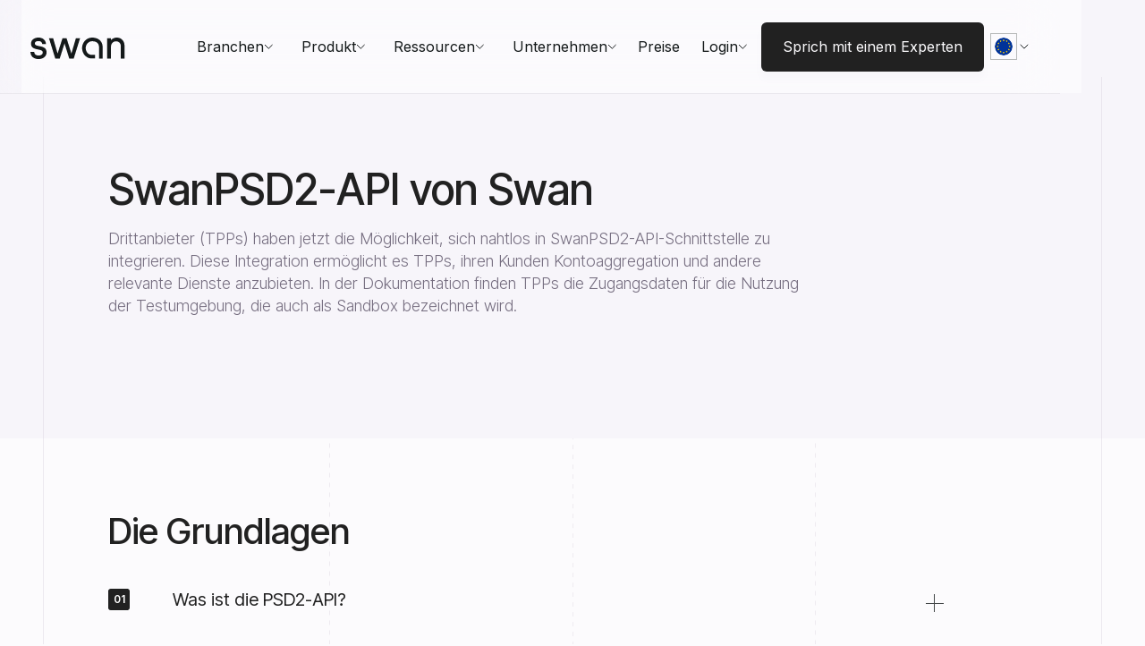

--- FILE ---
content_type: text/html
request_url: https://de.swan.io/psd2-api
body_size: 13696
content:
<!DOCTYPE html><!-- Last Published: Fri Dec 26 2025 15:07:23 GMT+0000 (Coordinated Universal Time) --><html data-wf-domain="de.swan.io" data-wf-page="65e22078243d840052d548fe" data-wf-site="609a39f33751ff4530c610e2" lang="de" data-wg-translated="de"><head><meta charset="utf-8"><title>SwanPSD2-API von Swan</title><meta content="Überprüfen Sie Swandie API-Referenz für Drittanbieter (TPPs)." name="description"><meta content="SwanPSD2-API von Swan" property="og:title"><meta content="Überprüfen Sie Swandie API-Referenz für Drittanbieter (TPPs)." property="og:description"><meta content="https://cdn.prod.website-files.com/60740aad9191fa8ced7ea51c/609a3591e04df5f93ccd2aea_OG%20Image.png" property="og:image"><meta content="SwanPSD2-API von Swan" property="twitter:title"><meta content="Überprüfen Sie Swandie API-Referenz für Drittanbieter (TPPs)." property="twitter:description"><meta content="https://cdn.prod.website-files.com/60740aad9191fa8ced7ea51c/609a3591e04df5f93ccd2aea_OG%20Image.png" property="twitter:image"><meta property="og:type" content="website"><meta content="summary_large_image" name="twitter:card"><meta content="width=device-width, initial-scale=1" name="viewport"><meta content="-2SPKU2dN3PqbgMT3d2BWXuopCqZBBEqRs3r_zrOsBQ" name="google-site-verification"><link href="https://cdn.prod.website-files.com/609a39f33751ff4530c610e2/css/swan-staging.webflow.shared.55244f55c.min.css" rel="stylesheet" type="text/css"><link href="https://fonts.googleapis.com" rel="preconnect"><link href="https://fonts.gstatic.com" rel="preconnect" crossorigin="anonymous"><script src="https://ajax.googleapis.com/ajax/libs/webfont/1.6.26/webfont.js" type="text/javascript"></script><script type="text/javascript">WebFont.load({  google: {    families: ["Lato:100,100italic,300,300italic,400,400italic,700,700italic,900,900italic","Oswald:200,300,400,500,600,700","PT Sans:400,400italic,700,700italic","Inter:300,regular,500","Space Mono:regular","Inter Tight:200,300,regular,500,600,200italic,300italic,italic,500italic,600italic","Inter:200,300,regular,500,600,200italic,300italic,italic,500italic,600italic","Inter:200,300,regular,500,600"]  }});</script><script type="text/javascript">!function(o,c){var n=c.documentElement,t=" w-mod-";n.className+=t+"js",("ontouchstart"in o||o.DocumentTouch&&c instanceof DocumentTouch)&&(n.className+=t+"touch")}(window,document);</script><link href="https://cdn.prod.website-files.com/609a39f33751ff4530c610e2/67693755cad44a9973fa96b9_favicon-32x32.png" rel="shortcut icon" type="image/x-icon"><link href="https://cdn.prod.website-files.com/609a39f33751ff4530c610e2/676937c25b705cda9d695e79_icon-256x256.png" rel="apple-touch-icon"><!-- Google Tag Manager -->
<script>(function(w,d,s,l,i){w[l]=w[l]||[];w[l].push({'gtm.start':
new Date().getTime(),event:'gtm.js'});var f=d.getElementsByTagName(s)[0],
j=d.createElement(s),dl=l!='dataLayer'?'&l='+l:'';j.async=true;j.src=
'https://www.googletagmanager.com/gtm.js?id='+i+dl;f.parentNode.insertBefore(j,f);
})(window,document,'script','dataLayer','GTM-NWPK43X');</script>
<!-- End Google Tag Manager -->
<!-- [Attributes by Finsweet] CMS Slider -->
<script async="" src="https://cdn.jsdelivr.net/npm/@finsweet/attributes-cmsslider@1/cmsslider.js"></script>

<!-- Defer reCAPTCHA -->
<script>
function loadRecaptcha() {
  var script = document.createElement('script');
  script.src = 'https://www.google.com/recaptcha/api.js?render=explicit';
  script.defer = true;
  document.head.appendChild(script);
}
window.addEventListener('load', loadRecaptcha);
</script>

<style> 
  
/* Container Margins for Small Desktops */  
@media only screen and (max-width: 1412px) and (min-width: 991px) {
    .container {
        padding: 0 16px;
    }
}  

/* Webkit Style reset for inputs  */  
  input {   
    -webkit-appearance: none;
    -moz-appearance: none;
    appearance: none;
}

/* Webkit Style reset for select  */   
  .w-select, .select-field {
    -webkit-appearance: none;
    -moz-appearance: none;
    appearance: none;
    /* background: url("data:image/svg+xml;utf8,<svg xmlns='http://www.w3.org/2000/svg' width='100' height='100' fill='#1f3930'><polygon points='0,0 100,0 50,50'/></svg>") no-repeat; */
    background-size: 12px;
    background-position: calc(100% - 16px) 55%;
    background-repeat: no-repeat;
    background-color: transparent;
  }

/* Font Smoothing */
  * {
	-webkit-font-smoothing: antialiased;
    -moz-osx-font-smoothing: grayscale;
	}

/*Bullet color grey */

li::marker {
    color: #898C8C;
}

@media only screen and (max-width: 1277px) and (min-width: 992px)  {
  .nav__uc-text-item._2lines-fix {
  max-width: 100px;}

}

/*Blur animations*/
@media only screen and (max-width: 768px){
  .footer__bg-blur {
  display:none;}

}

.footer__bg-blur {
background: linear-gradient(125.07deg, #8166C4 10.56%, rgba(147, 110, 177, 0.921875) 22.71%, rgba(160, 116, 163, 0.864583) 31.62%, rgba(171, 121, 151, 0.817708) 38.91%, rgba(186, 127, 136, 0.755208) 48.63%, rgba(204, 135, 116, 0.674479) 61.18%, rgba(215, 140, 105, 0.630208) 68.07%, rgba(227, 145, 92, 0.578125) 76.17%, rgba(235, 149, 84, 0.544271) 81.43%, rgba(245, 153, 73, 0.5) 88.32%);
}

@-webkit-keyframes bg-slide {
      0% { background-position: 0% 50%; }
			55% { background-position: 250% 150%; }
    100% { background-position: 0% 50%; }
}

@-moz-keyframes bg-slide {
      0% { background-position: 0% 50%; }
			55% { background-position: 250% 150%; }
    100% { background-position: 0% 50%; }
}
  
  

@-0-keyframes bg-slide {
      0% { background-position: 0% 50%; }
			55% { background-position: 250% 150%; }
    100% { background-position: 0% 50%; }
}

.section.section--hero-pricing {
  -webkit-animation: bg-slide 65s infinite; /* Safari 4+ */
  -moz-animation:    bg-slide 65s infinite; /* Fx 5+ */
  -o-animation:      bg-slide 65s infinite; /* Opera 12+ */
  animation:         bg-slide 65s infinite; /* IE 10+, Fx 29+ */
  }
  
.section.section--single-page-hero {
  -webkit-animation: bg-slide 65s infinite; /* Safari 4+ */
  -moz-animation:    bg-slide 65s infinite; /* Fx 5+ */
  -o-animation:      bg-slide 65s infinite; /* Opera 12+ */
  animation:         bg-slide 65s infinite; /* IE 10+, Fx 29+ */
  }
  
  .is--clickable-off {
  pointer-events: none;
  }

</style>
<!--Prevent from auto linking the numbers-->
<meta name="format-detection" content="telephone=no">

<!--Fix the issue with the bg on the newest iPhones-->
<meta name="viewport" content="width=device-width, initial-scale=1.0, viewport-fit=cover">


<!-- Weglot starts here -->




<script type="application/json" id="weglot-data">{"allLanguageUrls":{"en":"https://www.swan.io/psd2-api","de":"https://de.swan.io/psd2-api","es":"https://es.swan.io/psd2-api","fr":"https://fr.swan.io/psd2-api","it":"https://it.swan.io/psd2-api"},"originalCanonicalUrl":"https://www.swan.io/psd2-api","originalPath":"/psd2-api","settings":{"auto_switch":false,"auto_switch_fallback":null,"category":6,"custom_settings":{"button_style":{"with_name":false,"full_name":false,"is_dropdown":false,"with_flags":false,"flag_type":null,"custom_css":".weglot-container {\r\n    display: none;\r\n  }\r\n\r\nhtml[lang=\"de\"] .is--de-text-only { display: inline-block!important; } \r\nhtml[lang=\"en\"] .is--de-text-only { display: none!important; }\r\nhtml[lang=\"es\"] .is--de-text-only { display: none!important; }\r\n\r\nhtml[lang=\"de\"] .is--de-news {display:block!important}\r\n/*html[lang=\"de\"] .is--eng-news {display:none!important}*/\r\n\r\n\r\nhtml[lang=\"es\"] .is--es-news {display:block!important; }\r\n/*html[lang=\"es\"] .is--eng-news {display:none!important; }*/\r\n\r\n\r\nhtml[lang=\"de\"] .is--eng-text-only { display: none!important; } \r\nhtml[lang=\"en\"] .is--eng-text-only { display: inline-block!important; }\r\nhtml[lang=\"es\"] .is--eng-text-only { display: none!important; }\r\n\r\nhtml[lang=\"de\"] .is--es-text-only { display: none!important; } \r\nhtml[lang=\"en\"] .is--es-text-only { display: none!important; }\r\nhtml[lang=\"es\"] .is--es-text-only { display: inline-block!important; }\r\n\r\n/* blog languages */\r\n\r\n\r\nhtml[lang=\"de\"] [language=\"English\"] {display:none!important; }\r\nhtml[lang=\"de\"] [language=\"Spanish\"] {display:none!important; }\r\nhtml[lang=\"de\"] [language=\"French\"] {display:none!important; }\r\nhtml[lang=\"de\"] [language=\"German\"] {display:block!important; }\r\n\r\nhtml[lang=\"es\"] [language=\"English\"] {display:none!important; }\r\nhtml[lang=\"es\"] [language=\"French\"] {display:none!important; }\r\nhtml[lang=\"es\"] [language=\"German\"] {display:none!important; }\r\nhtml[lang=\"es\"] [language=\"Spanish\"] {display:block!important; }\r\n\r\nhtml[lang=\"de\"] .wg-dropdown-2-link.de { \r\n\tbackground-image: url(https://global-uploads.webflow.com/609a39f33751ff4530c610e2/64521d2742858505fac1cd83_System.svg);\r\n  \tbackground-position: 94%;\r\n    background-repeat: no-repeat;\r\n    background-size: 12px;\r\n} \r\nhtml[lang=\"es\"] .wg-dropdown-2-link.es { \r\n\tbackground-image: url(https://global-uploads.webflow.com/609a39f33751ff4530c610e2/64521d2742858505fac1cd83_System.svg);\r\n  \tbackground-position: 94%;\r\n    background-repeat: no-repeat;\r\n    background-size: 12px;\r\n} \r\nhtml[lang=\"fr\"] .wg-dropdown-2-link.fr { \r\n\tbackground-image: url(https://global-uploads.webflow.com/609a39f33751ff4530c610e2/64521d2742858505fac1cd83_System.svg);\r\n  \tbackground-position: 94%;\r\n    background-repeat: no-repeat;\r\n    background-size: 12px;\r\n} \r\nhtml[lang=\"en\"] .wg-dropdown-2-link.en { \r\n\tbackground-image: url(https://global-uploads.webflow.com/609a39f33751ff4530c610e2/64521d2742858505fac1cd83_System.svg);\r\n  \tbackground-position: 94%;\r\n    background-repeat: no-repeat;\r\n    background-size: 12px;\r\n}\r\nhtml[lang=\"it\"] .wg-dropdown-2-link.it { \r\n\tbackground-image: url(https://global-uploads.webflow.com/609a39f33751ff4530c610e2/64521d2742858505fac1cd83_System.svg);\r\n  \tbackground-position: 94%;\r\n    background-repeat: no-repeat;\r\n    background-size: 12px;\r\n}\r\n\r\nhtml[lang=\"de\"] .hero__logos-wrapper.is--german { display: flex !important; }\r\nhtml[lang=\"es\"] .hero__logos-wrapper.is--spanish { display: flex !important; }\r\nhtml[lang=\"fr\"] .hero__logos-wrapper.is--french { display: flex !important; }\r\n\r\nhtml[lang=\"de\"] .hero__logos-wrapper.is--english { display: none !important; }\r\nhtml[lang=\"es\"] .hero__logos-wrapper.is--english { display: none !important; }\r\nhtml[lang=\"fr\"] .hero__logos-wrapper.is--english { display: none !important; }"},"switchers":[{"style":{"with_name":true,"with_flags":false,"full_name":true,"is_dropdown":true,"invert_flags":true,"flag_type":"rectangle_mat","size_scale":"0.95"},"opts":{"open_hover":false,"close_outside_click":false,"is_responsive":false,"display_device":"mobile","pixel_cutoff":768},"colors":[],"location":{"target":"","sibling":""},"template":{"name":"default","hash":"0ca63828e2da995caf55d7585bcdd5de4569beac"}}],"translate_search":false,"loading_bar":true,"hide_switcher":false,"translate_images":false,"subdomain":false,"wait_transition":true,"dynamic":""},"deleted_at":null,"dynamics":[],"excluded_blocks":[],"excluded_paths":[{"excluded_languages":["de","fr","es","it"],"language_button_displayed":false,"type":"CONTAIN","value":"/blog-posts/"},{"excluded_languages":["de","es","fr","it"],"language_button_displayed":true,"type":"CONTAIN","value":"/profitability"},{"excluded_languages":["de","es","fr","it"],"language_button_displayed":false,"type":"CONTAIN","value":"/blog-categories"},{"excluded_languages":["de","es","fr","it"],"language_button_displayed":false,"type":"CONTAIN","value":"/local-accounts"},{"excluded_languages":["de","es","fr","it"],"language_button_displayed":false,"type":"CONTAIN","value":"/developers"},{"excluded_languages":[],"language_button_displayed":false,"type":"START_WITH","value":"/use-cases/invoicing"},{"excluded_languages":[],"language_button_displayed":false,"type":"START_WITH","value":"/swan-loves/"},{"excluded_languages":["de","es","fr","it"],"language_button_displayed":false,"type":"CONTAIN","value":"/terms-of-use"}],"external_enabled":false,"host":"www.swan.io","is_dns_set":false,"is_https":true,"language_from":"en","language_from_custom_flag":null,"language_from_custom_name":null,"languages":[{"connect_host_destination":{"is_dns_set":true,"created_on_aws":1713790712,"host":"de.swan.io"},"custom_code":null,"custom_flag":null,"custom_local_name":null,"custom_name":null,"enabled":true,"language_to":"de"},{"connect_host_destination":{"is_dns_set":true,"created_on_aws":1713790712,"host":"es.swan.io"},"custom_code":null,"custom_flag":null,"custom_local_name":null,"custom_name":null,"enabled":true,"language_to":"es"},{"connect_host_destination":{"is_dns_set":true,"created_on_aws":1713790712,"host":"fr.swan.io"},"custom_code":null,"custom_flag":null,"custom_local_name":null,"custom_name":null,"enabled":true,"language_to":"fr"},{"connect_host_destination":{"is_dns_set":true,"created_on_aws":1713790712,"host":"it.swan.io"},"custom_code":null,"custom_flag":null,"custom_local_name":null,"custom_name":null,"enabled":true,"language_to":"it"}],"media_enabled":false,"page_views_enabled":true,"technology_id":13,"technology_name":"Webflow","translation_engine":3,"url_type":"SUBDOMAIN","versions":{"translation":1768389584}}}</script>
<script type="text/javascript" src="https://cdn.weglot.com/weglot.min.js"></script>
<script>
    Weglot.initialize({
        api_key: 'wg_adb732d78521bfc4a9bf81215997b2cd8'
    });
</script>
<!-- Flowbase Booster [Custom Slider] -->
<script src="https://cdn.jsdelivr.net/npm/@flowbase-co/boosters-custom-slider-webflow@2.0.1/dist/custom-slider.min.js" type="text/javascript"></script>
<script>
<link rel="stylesheet" href="https://cdn.plyr.io/3.6.2/plyr.css" />
<script src="https://cdn.plyr.io/3.6.2/plyr.js"></script>


<style>
.nav__uc-text-item {
display:inline-block;
}


@-webkit-keyframes bg-slide2 {
         0% { background-position: 50% 50%; }
			50% { background-position: 250% 50%; }
    100% { background-position: 50% 50%; }
}

@-moz-keyframes bg-slide2 {
    0% { background-position: 50% 50%; }
			50% { background-position: 250% 50%; }
    100% { background-position: 50% 50%; }
}
  
  

@-0-keyframes bg-slide2 {
      0% { background-position: 50% 50%; }
			50% { background-position: 250% 50%; }
    100% { background-position: 50% 50%; }
}

@keyframes bg-slide2 {
      0% { background-position: 50% 50%; }
			50% { background-position: 250% 50%; }
    100% { background-position: 50% 50%; }
}
.container.container-processes {
-webkit-animation: bg-slide2 65s infinite; /* Safari 4+ */
  -moz-animation:    bg-slide2 65s infinite; /* Fx 5+ */
  -o-animation:      bg-slide2 65s infinite; /* Opera 12+ */
  animation:         bg-slide2 65s infinite; /* IE 10+, Fx 29+ */
}

</style>
<script>
// If user has not already closed alert
if(localStorage.getItem('topBarAlertClosed') === null || localStorage.getItem('topBarAlertClosed') === 'false'){
    // Simply show the alert without any geolocation check
    document.getElementById('top-bar-alert').style.display = 'block';
}
// Listen to close button click
document.querySelector(".topbar-close").addEventListener("click", function(e){
    e.preventDefault();
    
    // Hide the alert
    document.getElementById('top-bar-alert').style.display = 'none';
    
    // Set flag indicating alert was closed
    localStorage.setItem('topBarAlertClosed', true);
});
</script><link href="https://www.swan.io/psd2-api" hreflang="en" rel="alternate"><link href="https://de.swan.io/psd2-api" hreflang="de" rel="alternate"><link href="https://es.swan.io/psd2-api" hreflang="es" rel="alternate"><link href="https://fr.swan.io/psd2-api" hreflang="fr" rel="alternate"><link href="https://it.swan.io/psd2-api" hreflang="it" rel="alternate"></head><body><div class="top-bar_wrapper"><div id="top-bar-alert" data-w-id="00116bd9-49fe-27fd-8e36-3827cfd26420" class="topbar-wrapper"><div class="flexbox is--topbar"><div class="topbar-content"><div class="topbar-content_text"><div class="complementary-text"><strong>📌 Betrüger nutzen öffentlich zugängliche Datenlecks, um Nutzer zu kontaktieren. Bitte bleiben Sie wachsam.</strong></div></div><a data-w-id="00116bd9-49fe-27fd-8e36-3827cfd2642a" href="#" class="topbar-close w-inline-block"><img loading="lazy" src="https://cdn.prod.website-files.com/609a39f33751ff4530c610e2/64510727c22c33f9cdccaf3d_System.svg" alt="" class="topbar-close_icon"></a></div></div></div><div data-collapse="medium" data-animation="default" data-duration="400" fs-scrolldisable-element="smart-nav" data-easing="ease" data-easing2="ease" role="banner" class="navbar1_component is--new-website w-nav"><div class="nav_bar_new_website"><a href="/" class="brand w-nav-brand"><img width="106" loading="lazy" alt="" src="https://cdn.prod.website-files.com/67eb90a93cd70db809b4397a/67f639b8f4da416a538dff68_swan-logo.svg" class="logo-image"></a><nav role="navigation" class="main-nav__wrapper w-nav-menu"><div class="main-nav__content"><div data-delay="0" data-hover="true" data-w-id="76f779f5-54ad-fe49-8092-877bd2e660f1" class="main-nav__dropdown-wrapper-2 w-dropdown"><div class="main-nav__dropdown-toggle w-dropdown-toggle"><div class="main-nav__dropdown-label-2">Branchen</div><div class="dropdown__close-icon w-embed"><svg width="100%" height="100%" viewBox="0 0 10 6" fill="none" xmlns="http://www.w3.org/2000/svg">
<path d="M9.57143 1L5.28571 5.24889L1 1" stroke="currentColor"></path>
</svg></div></div><nav class="nav-dropdown-div w-dropdown-list"><div class="w-layout-grid grid-9"><div><h4 class="heading-4 menu">Geschäftskonten</h4><div class="divider margin-bottom-16px"></div><div><div><a id="link-accounting" href="/industry/accounting-bookkeeping" class="div-industries-dropdown w-node-_76f779f5-54ad-fe49-8092-877bd2e66100-d2e660ea w-inline-block"><div><div class="desktop-textes-cta menu">Rechnungswesen &amp; Buchhaltung</div><div class="textes-t2-secondary reduced">Finanzverwaltungssoftware, die Geld nicht nur einfach kontrolliert, sondern bewegt</div></div></a><a id="link-accounting" href="/industry/treasury-cashflow" class="div-industries-dropdown w-node-_76f779f5-54ad-fe49-8092-877bd2e66108-d2e660ea w-inline-block"><div><div class="desktop-textes-cta menu">Schatzamt &amp; Cashflow</div><div class="textes-t2-secondary reduced">Finanzwesen & Cashflow</div></div></a><a id="link-accounting" href="/industry/prop-tech" class="div-industries-dropdown w-node-_76f779f5-54ad-fe49-8092-877bd2e6610f-d2e660ea w-inline-block"><div><div class="desktop-textes-cta menu">Requisitentechnik</div><div class="textes-t2-secondary reduced">Optimiere die Immobilienverwaltung mit Embedded Banking</div></div></a></div></div></div><div><h4 class="heading-4 menu">Karten-Programme</h4><div class="divider margin-bottom-16px"></div><div><div><div><a id="link-accounting" href="/industry/hr-tech" class="div-industries-dropdown w-node-_76f779f5-54ad-fe49-8092-877bd2e6611f-d2e660ea w-inline-block"><div><div class="desktop-textes-cta menu">HR-Technik</div><div class="textes-t2-secondary reduced">Vereinfache Leistungen mit intelligenten Vorteilskarten</div></div></a><a id="link-accounting" href="/industry/health-insurance" class="div-industries-dropdown w-node-_76f779f5-54ad-fe49-8092-877bd2e66126-d2e660ea w-inline-block"><div><div class="desktop-textes-cta menu">Gesundheit &amp; Versicherung</div><div class="textes-t2-secondary reduced">Lasse Zahlungen im Gesundheitswesen für dich arbeiten</div></div></a><a id="link-accounting" href="/industry/travel" class="div-industries-dropdown w-node-_9772e1d7-1607-a42b-0de3-9c9f17fcd1ac-d2e660ea w-inline-block"><div><div class="desktop-textes-cta menu">Travel Tech</div><div class="textes-t2-secondary reduced">Effizientes Reisekosten-Management und mehr Umsatzpotenzial</div></div></a></div></div></div></div><div id="w-node-_76f779f5-54ad-fe49-8092-877bd2e6612d-d2e660ea" class="bento-cards-container-menu"><a data-w-id="76f779f5-54ad-fe49-8092-877bd2e6612e" href="/talk-to-expert" class="customer-story-card-link menu w-inline-block"><div class="dark-filter menu"></div><img srcset="https://cdn.prod.website-files.com/609a39f33751ff4530c610e2/6895ad1b1404af4674dfa7c3_Mask%20group%20(13)-p-500.png 500w, https://cdn.prod.website-files.com/609a39f33751ff4530c610e2/6895ad1b1404af4674dfa7c3_Mask%20group%20(13).png 574w" loading="lazy" sizes="100vw" alt="" src="https://cdn.prod.website-files.com/609a39f33751ff4530c610e2/6895ad1b1404af4674dfa7c3_Mask%20group%20(13).png" class="customer-story-card menu"><div class="testimonial-kpis-absolute"><p class="text-medium text-white margin-bottom-24px">Erfülle mithilfe von integrierten Konten, Karten und Zahlungen die grundlegenden Banking-Anforderungen deiner Kunden.</p><div class="fake-cta"><p class="textes-cta white no-margin-bottom">Sprich mit einem Experten<br></p></div></div><img loading="lazy" src="https://cdn.prod.website-files.com/609a39f33751ff4530c610e2/615715e493832a7595fa7ff8_Swan%20Logo%20white.svg" alt="" class="customer-story-logo-absolute hidden"><img src="https://cdn.prod.website-files.com/609a39f33751ff4530c610e2/68174df94de4beba147b4f09_arrow_insert%20(3).svg" loading="lazy" alt="" class="arrow-insert-absolute"></a></div></div><a href="#" class="additional-link-block-menu hidden w-inline-block"><div class="textes-cta">Lassen Sie uns Ihre Ideen diskutieren</div></a></nav></div><div data-delay="0" data-hover="true" data-w-id="76f779f5-54ad-fe49-8092-877bd2e661ba" class="main-nav__dropdown-wrapper-2 w-dropdown"><div class="main-nav__dropdown-toggle w-dropdown-toggle"><div class="main-nav__dropdown-label-2">Produkt</div><div class="dropdown__close-icon w-embed"><svg width="100%" height="100%" viewBox="0 0 10 6" fill="none" xmlns="http://www.w3.org/2000/svg">
<path d="M9.57143 1L5.28571 5.24889L1 1" stroke="currentColor"></path>
</svg></div></div><nav class="nav-dropdown-div w-dropdown-list"><div class="w-layout-grid grid-9"><div><h4 class="heading-4 menu">Geschäftskonten</h4><div class="divider margin-bottom-16px"></div><div><div><a href="/business-accounts" class="div-industries-dropdown w-inline-block"><div><div class="desktop-textes-cta menu">Entdecken Sie unsere Geschäftskonten</div><div class="textes-t2-secondary reduced">Werde zur Finanzzentrale deiner Kunden</div></div></a></div></div></div><div><h4 class="heading-4 menu">Karten-Programme</h4><div class="divider margin-bottom-16px"></div><div><div><div><a id="w-node-_76f779f5-54ad-fe49-8092-877bd2e661ea-d2e660ea" href="/card-programs" class="div-industries-dropdown w-inline-block"><div><div class="desktop-textes-cta menu">Entdecken Sie unsere Kartenprogramme</div><div class="textes-t2-secondary reduced">Geschäftskarten für eine intelligentere Art der Bezahlung</div></div></a><a id="link-travel" href="#" class="div-industries-dropdown hidden w-node-_76f779f5-54ad-fe49-8092-877bd2e661f0-d2e660ea w-inline-block"><div><div class="desktop-textes-cta">Travel Tech</div><div class="textes-t2-secondary reduced">Optimieren Sie Ihr Bargeld mit flexiblem Banking</div></div></a></div></div></div></div><div class="bento-cards-container-menu"><div id="bento-card-menu" class="bento-card-menu w-node-_76f779f5-54ad-fe49-8092-877bd2e6620f-d2e660ea"><img sizes="100vw" srcset="https://cdn.prod.website-files.com/609a39f33751ff4530c610e2/681a652a50dff189cae5a5cc_Frame%202085652750%20(1)-p-500.png 500w, https://cdn.prod.website-files.com/609a39f33751ff4530c610e2/681a652a50dff189cae5a5cc_Frame%202085652750%20(1).png 768w" alt="" src="https://cdn.prod.website-files.com/609a39f33751ff4530c610e2/681a652a50dff189cae5a5cc_Frame%202085652750%20(1).png" loading="lazy" class="img-menu-full-width"><div class="bento-card-navmenu"><h5 class="heading-5 margin-bottom-16px margin-top-16px">Werde zur Finanzzentrale deiner Kunden</h5><p class="desktop-textes-t2-secondary no-margin-bottom">Erfülle mithilfe von integrierten Konten, Karten und Zahlungen die grundlegenden Banking-Anforderungen deiner Kunden.</p></div></div></div></div><a href="#" class="additional-link-block-menu hidden w-inline-block"><div class="textes-cta">Lassen Sie uns Ihre Ideen diskutieren</div></a></nav></div><div data-delay="0" data-hover="true" data-w-id="12397ead-52a3-2ebd-87c7-e41f8b8eee7a" class="main-nav__dropdown-wrapper-2 w-dropdown"><div class="main-nav__dropdown-toggle w-dropdown-toggle"><div class="main-nav__dropdown-label-2">Ressourcen</div><div class="dropdown__close-icon w-embed"><svg width="100%" height="100%" viewBox="0 0 10 6" fill="none" xmlns="http://www.w3.org/2000/svg">
<path d="M9.57143 1L5.28571 5.24889L1 1" stroke="currentColor"></path>
</svg></div></div><nav class="nav-dropdown-div w-dropdown-list"><div class="w-layout-grid grid-9"><div><h4 class="heading-4 menu">Lernen Sie</h4><div class="divider margin-bottom-16px"></div><div><div><a href="/blog" class="div-industries-dropdown w-inline-block"><div><div class="desktop-textes-cta menu">Blog</div><div class="textes-t2-secondary reduced">Einblicke in das Embedded Banking</div></div></a><a href="/customers" class="div-industries-dropdown w-inline-block"><div><div class="desktop-textes-cta menu">Success stories</div><div class="textes-t2-secondary reduced">Eingebettetes Banking und mehr</div></div></a><a href="/faq" class="div-industries-dropdown w-inline-block"><div><div class="desktop-textes-cta menu">FAQ</div><div class="textes-t2-secondary reduced">Haben Sie Fragen? Wir haben die Antworten</div></div></a></div></div></div><div><h4 class="heading-4 menu">Entwickler</h4><div class="divider margin-bottom-16px"></div><div><div><div><a id="w-node-_12397ead-52a3-2ebd-87c7-e41f8b8eeeaa-d2e660ea" href="https://docs.swan.io/" target="_blank" class="div-industries-dropdown w-inline-block"><div><div class="desktop-textes-cta menu">Dokumentation</div><div class="textes-t2-secondary reduced">Entdecken Sie die Funktionen, die für Swan</div></div></a><a id="link-travel" href="#" class="div-industries-dropdown hidden w-node-_12397ead-52a3-2ebd-87c7-e41f8b8eeeb0-d2e660ea w-inline-block"><div><div class="desktop-textes-cta">Travel Tech</div><div class="textes-t2-secondary reduced">Optimieren Sie Ihr Bargeld mit flexiblem Banking</div></div></a><a href="/start-now" class="div-industries-dropdown w-inline-block"><div><div class="desktop-textes-cta menu">Anmeldung zur Sandbox</div><div class="textes-t2-secondary reduced">Erstellen Sie Ihr Projekt</div></div></a><a href="/sign-in" class="div-industries-dropdown w-inline-block"><div><div class="desktop-textes-cta menu">Sandbox</div><div class="textes-t2-secondary reduced">Melden Sie sich bei Ihrem bestehenden Projekt an</div></div></a><a href="https://github.com/swan-io" target="_blank" class="div-industries-dropdown w-inline-block"><div><div class="desktop-textes-cta menu">Github</div><div class="textes-t2-secondary reduced">Durchsuchen Sie unsere Repositories</div></div></a><a href="https://explorer.swan.io/" target="_blank" class="div-industries-dropdown w-inline-block"><div><div class="desktop-textes-cta menu">API-Explorer</div><div class="textes-t2-secondary reduced">Testen Sie alle SwanFunktionen</div></div></a></div></div></div></div><div class="bento-cards-container-menu"><div id="bento-card-menu" class="bento-card-menu w-node-_12397ead-52a3-2ebd-87c7-e41f8b8eeecf-d2e660ea"><img sizes="100vw" srcset="https://cdn.prod.website-files.com/609a39f33751ff4530c610e2/681a22af8ee955f6bfb52c41_Frame%202085652477-p-500.png 500w, https://cdn.prod.website-files.com/609a39f33751ff4530c610e2/681a22af8ee955f6bfb52c41_Frame%202085652477-p-800.png 800w, https://cdn.prod.website-files.com/609a39f33751ff4530c610e2/681a22af8ee955f6bfb52c41_Frame%202085652477-p-1080.png 1080w, https://cdn.prod.website-files.com/609a39f33751ff4530c610e2/681a22af8ee955f6bfb52c41_Frame%202085652477-p-1600.png 1600w, https://cdn.prod.website-files.com/609a39f33751ff4530c610e2/681a22af8ee955f6bfb52c41_Frame%202085652477.png 1722w" alt="" src="https://cdn.prod.website-files.com/609a39f33751ff4530c610e2/681a22af8ee955f6bfb52c41_Frame%202085652477.png" loading="lazy" class="img-menu-full-width"><div class="bento-card-navmenu"><h5 class="heading-5 margin-bottom-16px margin-top-16px">Werde zur Finanzzentrale deiner Kunden</h5><p class="desktop-textes-t2-secondary no-margin-bottom">Erfülle mithilfe von integrierten Konten, Karten und Zahlungen die grundlegenden Banking-Anforderungen deiner Kunden.</p></div></div></div></div><a href="#" class="additional-link-block-menu hidden w-inline-block"><div class="textes-cta">Lassen Sie uns Ihre Ideen diskutieren</div></a></nav></div><div data-delay="0" data-hover="true" data-w-id="76f779f5-54ad-fe49-8092-877bd2e66219" class="main-nav__dropdown-wrapper-2 w-dropdown"><div class="main-nav__dropdown-toggle w-dropdown-toggle"><div class="main-nav__dropdown-label-2">Unternehmen</div><div class="dropdown__close-icon w-embed"><svg width="100%" height="100%" viewBox="0 0 10 6" fill="none" xmlns="http://www.w3.org/2000/svg">
<path d="M9.57143 1L5.28571 5.24889L1 1" stroke="currentColor"></path>
</svg></div></div><nav class="nav-dropdown-div w-dropdown-list"><div class="w-layout-grid grid-9"><div><h4 class="heading-4 menu">Swan</h4><div class="divider margin-bottom-16px"></div><div><div><a href="/company" class="div-industries-dropdown w-inline-block"><div><div class="desktop-textes-cta menu">Über uns</div><div class="textes-t2-secondary reduced">Woher wir kommen, wohin wir gehen</div></div></a><a href="/careers" class="div-industries-dropdown w-inline-block"><div><div class="desktop-textes-cta menu">Karriere</div><div class="textes-t2-secondary reduced">Arbeiten und wachsen bei Swan</div></div></a><a href="/faq" class="div-industries-dropdown hidden w-inline-block"><div><div class="desktop-textes-cta menu">Presse</div><div class="textes-t2-secondary reduced">Presse Die neuesten Nachrichten über Swan</div></div></a><a href="/careers" class="div-industries-dropdown w-inline-block"><div><div class="desktop-textes-cta menu">Team</div><div class="textes-t2-secondary reduced">Wer wir sind</div></div></a></div></div></div><div><h4 class="heading-4 menu">Kontakt</h4><div class="divider margin-bottom-16px"></div><div><div><div><a id="w-node-_76f779f5-54ad-fe49-8092-877bd2e66249-d2e660ea" href="/talk-to-expert" class="div-industries-dropdown w-inline-block"><div><div class="desktop-textes-cta menu">Sprechen Sie mit einem Produktexperten</div><div class="textes-t2-secondary reduced">Besprechen Sie Ihr Projekt mit unserem Team</div></div></a><a href="https://support.swan.io/hc/" target="_blank" class="div-industries-dropdown hidden w-inline-block"><div><div class="desktop-textes-cta menu">Austausch mit unserem Support-Team</div><div class="textes-t2-secondary reduced">Wir sind für Sie da</div></div></a><a href="/contact" class="div-industries-dropdown w-inline-block"><div><div class="desktop-textes-cta menu"><strong>Allgemeine Anfragen</strong></div><div class="textes-t2-secondary reduced">Für Support-, Rechts-, Daten- oder andere Fragen</div></div></a><a id="link-travel" href="#" class="div-industries-dropdown hidden w-node-_76f779f5-54ad-fe49-8092-877bd2e66261-d2e660ea w-inline-block"><div><div class="desktop-textes-cta">Travel Tech</div><div class="textes-t2-secondary reduced">Optimieren Sie Ihr Bargeld mit flexiblem Banking</div></div></a></div></div></div></div><div class="bento-cards-container-menu"><div id="bento-card-menu" class="bento-card-menu w-node-_76f779f5-54ad-fe49-8092-877bd2e66268-d2e660ea"><img sizes="100vw" srcset="https://cdn.prod.website-files.com/609a39f33751ff4530c610e2/681a7618e156344b70a84d92_Group%20483285-p-500.png 500w, https://cdn.prod.website-files.com/609a39f33751ff4530c610e2/681a7618e156344b70a84d92_Group%20483285.png 592w" alt="" src="https://cdn.prod.website-files.com/609a39f33751ff4530c610e2/681a7618e156344b70a84d92_Group%20483285.png" loading="lazy" class="img-menu-full-width"><div class="bento-card-navmenu"><h5 class="heading-5 margin-bottom-16px margin-top-16px">Europas führende Embedded Banking-Plattform</h5><p class="desktop-textes-t2-secondary no-margin-bottom">Swan bietet maßgeschneiderte Beratung sowie umfassende technische und rechtliche Expertise, um White-Label-Konten, Karten und Zahlungen nahtlos zu integrieren.</p></div></div></div></div><a href="#" class="additional-link-block-menu hidden w-inline-block"><div class="textes-cta">Lassen Sie uns Ihre Ideen diskutieren</div></a></nav></div><a href="/customers" class="main-nav__dropdown-wrapper-2 hidden w-nav-link">Kunden</a><a href="/pricing" class="main-nav__dropdown-wrapper-2 w-nav-link">Preise</a><div class="main-nav__weglot-wrapper is--custom1"><div data-delay="0" data-hover="false" data-w-id="76f779f5-54ad-fe49-8092-877bd2e66277" class="main-nav__weglot-dropdown-wrapper w-dropdown"><div class="main-nav__weglot-dropdown-toggle w-dropdown-toggle"><img loading="lazy" src="https://cdn.prod.website-files.com/67eb90a93cd70db809b4397a/67f639b8f4da416a538dff79_eu.svg" alt="" class="main-nav__weglot-dropdown-flag-2"><img loading="lazy" src="https://cdn.prod.website-files.com/67eb90a93cd70db809b4397a/67f639b8f4da416a538dff6d_nav-chevron.svg" alt="" class="dropdown__close-icon is-language"></div><nav class="wg-dd-2-list is--new w-dropdown-list"><a lang="en" href="#" class="wg-dropdown-2-link-2 en w-inline-block"><div class="wg-selector-text-wrapper"><div class="wg-flag"><img alt="" src="https://cdn.prod.website-files.com/67eb90a93cd70db809b4397a/67f639b8f4da416a538dff79_eu.svg" class="wg-flag-ico"></div><div class="is--label">Englisch</div></div><img alt="" src="https://cdn.prod.website-files.com/67eb90a93cd70db809b4397a/67f639b8f4da416a538dff7a_System.svg" class="wg-active"></a><a lang="de" href="#" class="wg-dropdown-2-link-2 de w-inline-block"><div class="wg-selector-text-wrapper"><div class="wg-flag"><img alt="" src="https://cdn.prod.website-files.com/67eb90a93cd70db809b4397a/67f639b8f4da416a538dff6c_de%201.svg" class="wg-flag-ico"></div><div class="is--label">Deutsch</div></div></a><a lang="es" href="#" class="wg-dropdown-2-link-2 es w-inline-block"><div class="wg-selector-text-wrapper"><div class="wg-flag"><img alt="" src="https://cdn.prod.website-files.com/67eb90a93cd70db809b4397a/67f639b8f4da416a538dff65_es%201.svg" class="wg-flag-ico"></div><div class="is--label">Spanisch</div></div></a><a lang="fr" href="#" class="wg-dropdown-2-link-2 fr w-inline-block"><div class="wg-selector-text-wrapper"><div class="wg-flag"><img alt="" src="https://cdn.prod.website-files.com/67eb90a93cd70db809b4397a/67f639b8f4da416a538dff6a_fr%201.svg" class="wg-flag-ico"></div><div class="is--label">Französisch</div></div></a><a lang="it" href="#" class="wg-dropdown-2-link-2 it w-inline-block"><div class="wg-selector-text-wrapper"><div class="wg-flag"><img alt="" src="https://cdn.prod.website-files.com/67eb90a93cd70db809b4397a/67f639b8f4da416a538dff7c_italia.svg" class="wg-flag-ico"></div><div class="is--label">Italiano</div></div></a></nav></div><div class="wg-code w-embed w-script"><script type="text/javascript" src="https://cdn.weglot.com/weglot.min.js"></script>
<script>
Weglot.initialize({ api_key: 'wg_62d9b9b0750831f48721322c8384946b6' });

// on Weglot init
Weglot.on('initialized', function(){
    // get the current active language
    const currentLang = Weglot.getCurrentLang();
    console.log('Initialized with current language:', currentLang);
  
    // call updateFlagDropdownLinks functions
    updateSW8FlagDropdownLinks(currentLang);

    // add click event listeners for each of the language links
    document.querySelectorAll('.main-nav__weglot-wrapper [lang]').forEach((link)=>{
        // add a click event listener
        link.addEventListener('click', function(e){
            // prevent default
            e.preventDefault();
            // switch to the current active language
            var selectedLang = this.getAttribute('lang');
            console.log('Link clicked with language:', selectedLang);
            Weglot.switchTo(selectedLang);
            // call updateDropdownLinks function
            updateSW8FlagDropdownLinks(selectedLang);
        });
    });

});

function updateSW8FlagDropdownLinks(currentLang){
    console.log('Updating dropdown links for language:', currentLang);
  
    // get the wrapper element
    const $wrapper = document.querySelector('.main-nav__weglot-wrapper'); 

    // if the .w-dropdown-toggle is the current active language
    const $toggle = $wrapper.querySelector('.w-dropdown-toggle');
    if($toggle.getAttribute('lang') !== currentLang){
        // find the current active language link
        const $activeLangLink = $wrapper.querySelector('[lang='+currentLang+']');

        // get the flag from active language link
        const $activeLangFlag = $activeLangLink.querySelector('.wg-flag-ico');
        const activeLangFlagSrc = $activeLangFlag ? $activeLangFlag.getAttribute('src') : null;

        // set the flag in the dropdown toggle to the active language flag
        const $toggleFlag = $toggle.querySelector('.main-nav__weglot-dropdown-flag');
        if($toggleFlag){
            $toggleFlag.setAttribute('src', activeLangFlagSrc);
            console.log('Updated flag in dropdown toggle:', $toggleFlag);
        }

        // swap the dropdown toggle's lang attr with the current active language link lang attr
        $toggle.setAttribute('lang', currentLang);
        console.log('Updated dropdown toggle language:', $toggle.getAttribute('lang'));
    } else {
        console.log('.w-dropdown-toggle already has the correct language');
    }
}
</script></div></div><div class="main-nav__divider-mobile-2 hidden"></div><div data-delay="0" data-hover="true" data-w-id="66ae5c08-1ff3-3fb0-5e06-0be304821b31" class="main-nav__dropdown-wrapper-2 margin-left-auto w-dropdown"><div class="main-nav__dropdown-toggle w-dropdown-toggle"><div class="main-nav__dropdown-label-2">Login</div><div class="dropdown__close-icon w-embed"><svg width="100%" height="100%" viewBox="0 0 10 6" fill="none" xmlns="http://www.w3.org/2000/svg">
<path d="M9.57143 1L5.28571 5.24889L1 1" stroke="currentColor"></path>
</svg></div></div><nav class="nav-dropdown-div links-only w-dropdown-list"><div class="nav-menu-link-container"><div><div><a href="https://banking.swan.io/" class="div-industries-dropdown w-inline-block"><div><div class="desktop-textes-cta menu">Web-Banking</div><div class="textes-t2-secondary reduced">Für Benutzer - Zugang zu meinem Konto</div></div></a><a href="https://dashboard.swan.io/" target="_blank" class="div-industries-dropdown w-inline-block"><div><div class="desktop-textes-cta menu">Dashboard</div><div class="textes-t2-secondary reduced">Für Teams - Bauen mit Swan</div></div></a></div></div></div><a href="#" class="additional-link-block-menu hidden w-inline-block"><div class="textes-cta">Lassen Sie uns Ihre Ideen diskutieren</div></a></nav></div><a href="/talk-to-expert" class="button_like_link nav w-inline-block"><div class="button__body is--nav">Sprich mit einem Experten<br></div></a></div><div class="main-nav__weglot-wrapper is--custom0"><div data-delay="0" data-hover="true" data-w-id="76f779f5-54ad-fe49-8092-877bd2e662b5" class="main-nav__weglot-dropdown-wrapper w-dropdown"><div class="main-nav__weglot-dropdown-toggle w-dropdown-toggle"><img width="20" loading="lazy" alt="" src="https://cdn.prod.website-files.com/67eb90a93cd70db809b4397a/67f639b8f4da416a538dff79_eu.svg" class="main-nav__weglot-dropdown-flag-2"><img loading="lazy" src="https://cdn.prod.website-files.com/67eb90a93cd70db809b4397a/67f639b8f4da416a538dff6d_nav-chevron.svg" alt="" class="dropdown__close-icon is-language"></div><nav class="wg-dd-2-list is--new w-dropdown-list"><a lang="en" href="#" class="wg-dropdown-2-link-2 en w-inline-block"><div class="wg-selector-text-wrapper"><div class="wg-flag"><img alt="" src="https://cdn.prod.website-files.com/67eb90a93cd70db809b4397a/67f639b8f4da416a538dff79_eu.svg" class="wg-flag-ico"></div><div class="is--label">Englisch</div></div></a><a lang="de" href="#" class="wg-dropdown-2-link-2 de w-inline-block"><div class="wg-selector-text-wrapper"><div class="wg-flag"><img alt="" src="https://cdn.prod.website-files.com/67eb90a93cd70db809b4397a/67f639b8f4da416a538dff6c_de%201.svg" class="wg-flag-ico"></div><div class="is--label">Deutsch</div></div></a><a lang="es" href="#" class="wg-dropdown-2-link-2 es w-inline-block"><div class="wg-selector-text-wrapper"><div class="wg-flag"><img alt="" src="https://cdn.prod.website-files.com/67eb90a93cd70db809b4397a/67f639b8f4da416a538dff65_es%201.svg" class="wg-flag-ico"></div><div class="is--label">Spanisch</div></div></a><a lang="fr" href="#" class="wg-dropdown-2-link-2 fr w-inline-block"><div class="wg-selector-text-wrapper"><div class="wg-flag"><img alt="" src="https://cdn.prod.website-files.com/67eb90a93cd70db809b4397a/67f639b8f4da416a538dff6a_fr%201.svg" class="wg-flag-ico"></div><div class="is--label">Französisch</div></div></a><a lang="it" href="#" class="wg-dropdown-2-link-2 it w-inline-block"><div class="wg-selector-text-wrapper"><div class="wg-flag"><img alt="" src="https://cdn.prod.website-files.com/67eb90a93cd70db809b4397a/67f639b8f4da416a538dff7c_italia.svg" class="wg-flag-ico"></div><div class="is--label">Italiano</div></div></a></nav></div><div class="wg-code w-embed w-script"><script type="text/javascript" src="https://cdn.weglot.com/weglot.min.js"></script>
<script>
// init Weglot
Weglot.initialize({
	api_key: 'wg_62d9b9b0750831f48721322c8384946b6'
});

// on Weglot init
Weglot.on('initialized', ()=>{
	// get the current active language
  const currentLang = Weglot.getCurrentLang();
  // call updateFlagDropdownLinks functions
  updateSW8FlagDropdownLinks(currentLang);
});

// for each of the .wg-element-wrapper language links
document.querySelectorAll('.main-nav__weglot-wrapper [lang]').forEach((link)=>{
		// add a click event listener
		link.addEventListener('click', function(e){
    	// prevent default
			e.preventDefault();
      // switch to the current active language      
      Weglot.switchTo(this.getAttribute('lang'));
      // call updateDropdownLinks function
      updateSW8FlagDropdownLinks(this.getAttribute('lang'));
		});
});

// updateFlagDropdownLinks function
function updateSW8FlagDropdownLinks(currentLang){
	// get the wrapper element
	const $wrapper = document.querySelector('.main-nav__weglot-wrapper'); 
  // if the .w-dropdown-toggle is not the current active language
 	if($wrapper.querySelector('.w-dropdown-toggle').getAttribute('lang') !== currentLang){
  	// swap the dropdown toggle's innerHTML with the current active language link innerHTML
  	const $activeLangLink = $wrapper.querySelector('[lang='+currentLang+']');
    const childDiv = $activeLangLink.innerHTML;
    const $toggle = $wrapper.querySelector('.w-dropdown-toggle');
    const toggleDiv = $toggle.innerHTML;
    $toggle.innerHTML = childDiv;
    $activeLangLink.innerHTML = toggleDiv;
    
    // swap the dropdown toggle's lang attr with the current active language link lang attr
		const lang = $activeLangLink.getAttribute('lang');
   	const toggleLang = $toggle.getAttribute('lang');
		$toggle.setAttribute('lang', lang);
		$activeLangLink.setAttribute('lang', toggleLang);
  }
}
</script></div></div></nav><div class="navbar1_menu-button w-nav-button"><div class="menu-icon1"><div class="menu-icon1_line-top"></div><div class="menu-icon1_line-middle"><div class="menu-icon_line-middle-inner"></div></div><div class="menu-icon1_line-bottom"></div></div></div></div><div class="navbar-embed w-embed w-script"><style>
.main-nav__dropdown-toggle { color: inherit; }
.main-nav__dropdown-label  { color: inherit; }
.dropdown__close-icon  { color: inherit; }
.div#w-nav-overlay-0.w-nav-overlay { margin: 0 !important; }

.wg-dd-1-togle.is--new { background-color: rgba(255, 255, 255, 0) !important; }
.wg-dropdown-1.is--exclude-translate { background-color: rgba(255, 255, 255, 0) !important; }
.wg-dd-1-list.is--new { background-color: white !important; }
</style>

<script>
  // Check the screen width and only execute the script if the width is greater than 768px (which is the width of an iPad in landscape mode)
  if (window.innerWidth > 768) {
    // Select the links with the specified class name
    const dropdownLinks = document.querySelectorAll('.main-nav__dropdown-wrapper');

    // Add an event listener to each link
    dropdownLinks.forEach(link => {
      link.addEventListener('mouseover', () => {
        // When the mouse is over the link, select all the links with the same class name and change their color with transition effect
        const relatedLinks = document.querySelectorAll('.main-nav__dropdown-wrapper:not(:hover)');
        relatedLinks.forEach(relatedLink => {
          relatedLink.style.transition = 'color 0.2s ease';
          relatedLink.style.color = '#898C8C';
        });
      });

      link.addEventListener('mouseout', () => {
        // When the mouse leaves the link, reset the color of all the links with the same class name with transition effect
        const relatedLinks = document.querySelectorAll('.main-nav__dropdown-wrapper');
        relatedLinks.forEach(relatedLink => {
          relatedLink.style.transition = 'color 0.2s ease';
          relatedLink.style.color = '#14191A';
        });
      });
    });
  }
</script></div><div data-w-id="76f779f5-54ad-fe49-8092-877bd2e662e0" class="background-filter"></div></div></div><div class="w-embed w-iframe"><!-- Google Tag Manager (noscript) -->
<noscript><iframe src="https://www.googletagmanager.com/ns.html?id=GTM-NWPK43X" height="0" width="0" style="display:none;visibility:hidden"></iframe></noscript>
<!-- End Google Tag Manager (noscript) --></div><section class="section-in-large reduced purple"><div class="w-layout-blockcontainer container-1440 w-container"><div class="w-layout-blockcontainer container-1344 lines _2 hero w-container"><div class="header-reduced-div"><h1>SwanPSD2-API von Swan</h1><p class="desktop-textes-t1-body margin-bottom-72px">Drittanbieter (TPPs) haben jetzt die Möglichkeit, sich nahtlos in SwanPSD2-API-Schnittstelle zu integrieren. Diese Integration ermöglicht es TPPs, ihren Kunden Kontoaggregation und andere relevante Dienste anzubieten. In der Dokumentation finden TPPs die Zugangsdaten für die Nutzung der Testumgebung, die auch als Sandbox bezeichnet wird.</p></div></div></div></section><section class="section-in-base"><div class="w-layout-blockcontainer container-1440 w-container"><div class="w-layout-blockcontainer container-1344 lines _2 padding-top-140px w-container"><div class="faq margin-bottom-120px"><div><h2>Die Grundlagen</h2><div><div class="faq__question-wrap--new"><div data-w-id="f03a8288-cc3a-4541-f3a2-eea931f3bbdb" class="faq__question"><div class="faq-question-number-div"><div class="faq-number">01</div></div><h5 class="heading-5 margin-right-auto">Was ist die PSD2-API?</h5><div class="faq__question-icon"><div class="faq__icon-line-3 _2"></div><div class="faq__icon-line-3"></div></div></div><div style="height:0px;opacity:0" class="faq__answer_new"><p class="desktop-textes-t1-body">Die PSD2-API (Payment Services Directive 2 API) ist eine standardisierte Reihe von Anwendungsprogrammierschnittstellen, die einen sicheren und regulierten Zugang zu Zahlungsdiensten und Bankdaten von Kunden ermöglicht. Sie ist Teil der PSD2-Verordnung der Europäischen Union, die den Wettbewerb, die Innovation und die Sicherheit in der Finanzbranche verbessern soll.</p></div></div><div class="faq__question-wrap--new"><div data-w-id="f03a8288-cc3a-4541-f3a2-eea931f3bbe8" class="faq__question"><div class="faq-question-number-div"><div class="faq-number">02</div></div><h5 class="heading-5 margin-right-auto">Was ist der Unterschied zwischen SwanAPI und dieser PSD2-API?</h5><div class="faq__question-icon"><div class="faq__icon-line-3 _2"></div><div class="faq__icon-line-3"></div></div></div><div style="height:0px;opacity:0" class="faq__answer_new"><p class="desktop-textes-t1-body">Die PSD2-API (Payment Services Directive 2 API) ist eine standardisierte Reihe von Anwendungsprogrammierschnittstellen, die einen sicheren und regulierten Zugang zu Zahlungsdiensten und Bankdaten von Kunden ermöglicht. Sie ist Teil der PSD2-Verordnung der Europäischen Union, die den Wettbewerb, die Innovation und die Sicherheit in der Finanzbranche verbessern soll.</p></div></div><div class="faq__question-wrap--new"><div data-w-id="f03a8288-cc3a-4541-f3a2-eea931f3bc31" class="faq__question"><div class="faq-question-number-div"><div class="faq-number">03</div></div><h5 class="heading-5 margin-right-auto">Wie kann man auf die PSD2-API zugreifen?</h5><div class="faq__question-icon"><div class="faq__icon-line-3 _2"></div><div class="faq__icon-line-3"></div></div></div><div style="height:0px;opacity:0" class="faq__answer_new"><div class="w-richtext"><p class="desktop-textes-t1-body">Um auf unsere PSD2-API zugreifen zu können, müssen Sie ein regulierter Account Information Service Provider oder Payment Initiative Service Provider sein. Sie können auch die Dienste eines bereits angeschlossenen AISP / PISP nutzen. Unsere Dokumentation finden Sie <a href="https://priora.saltedge.com/docs/berlingroup/swan_main" target="_blank">hier</a>.</p></div></div></div><div class="faq__question-wrap--new"><div data-w-id="f03a8288-cc3a-4541-f3a2-eea931f3bc46" class="faq__question"><div class="faq-question-number-div"><div class="faq-number">04</div></div><h5 class="heading-5 margin-right-auto">Wie ist die Verfügbarkeit und der Leistungsstatus von SwanPSD2-API?</h5><div class="faq__question-icon"><div class="faq__icon-line-3 _2"></div><div class="faq__icon-line-3"></div></div></div><div style="height:0px;opacity:0" class="faq__answer_new"><p class="desktop-textes-t1-body">Die neuesten Statistiken und vierteljährlichen Statistiken über die Verfügbarkeit und Leistung der PSD2-API finden Sie auf <a href="https://priora.saltedge.com/docs/berlingroup/swan_main/availability">dieser Seite</a>.</p></div></div></div></div></div></div></div></section><section class="section-in-base gradient"><div class="w-layout-blockcontainer container-1440 w-container"><div class="w-layout-blockcontainer container-1344 w-container"><div class="flex-align-center max-width-custom text-align-center margin-bottom-24 margin-top-32"><h2><strong>Bist du bereit, das volle Potenzial deines Produkts auszuschöpfen?</strong></h2><p class="paragraph-light-black">Lass uns Banking-Features zu einer zentralen Stärke deines Angebots machen - damit du neue Chancen nutzen kannst und deine Plattform für deine Geschäftskunden unverzichtbar wird.<br></p><a href="/talk-to-expert" class="button_like_link margin-top-16 w-inline-block"><div>Unterhalte dich mit unserem Team<br></div><img loading="lazy" src="https://cdn.prod.website-files.com/67eb90a93cd70db809b4397a/67ececcc03b235c07397fb5f_arrow_back.svg" alt="" class="arrow_button"></a></div></div></div></section><section class="footer-dark"><div class="w-layout-blockcontainer container-1344 w-container"><div class="w-layout-grid grid-footer-new"><div id="w-node-d8aa0a2c-e540-f233-7dda-2605dd646f2b-dd646f28" class="left-side-footer"><a href="#" class="footer-brand margin-bottom-8 w-inline-block"><img loading="lazy" src="https://cdn.prod.website-files.com/609a39f33751ff4530c610e2/67fe7bea08e7425553bc4222_Vector.svg" alt=""></a><div><div class="flex-justify-start align-middle"><a href="https://www.linkedin.com/company/swan-baas/" target="_blank" class="w-inline-block"><img loading="lazy" src="https://cdn.prod.website-files.com/609a39f33751ff4530c610e2/67fe7bea08e7425553bc4223_609a39f33751ffdaeec6111f_linkedin.svg.svg" alt=""></a><a href="#" class="link-block-with-chevron margin-left-4 hidden w-inline-block"><div class="text-white margin-right-2">ENGLISCH</div><img loading="lazy" src="https://cdn.prod.website-files.com/67eb90a93cd70db809b4397a/67f639dd161b0e0509ff97a5_footer-dropdown.svg" alt="" class="chevron-adjusted-padding"></a></div><div class="footer-trust-container margin-top-8"><a href="https://trust.swan.io/" target="_blank" class="link-block-with-chevron margin-bottom-4 w-inline-block"><div class="text-white margin-right-1">Trust Center</div><img loading="lazy" src="https://cdn.prod.website-files.com/609a39f33751ff4530c610e2/67fe7bea08e7425553bc4224_chevron_right.svg" alt="" class="chevron-adjusted-padding"></a><img loading="lazy" src="https://cdn.prod.website-files.com/609a39f33751ff4530c610e2/67fe7beb08e7425553bc4226_Group%201171276054.svg" alt="" class="footer-compliance-logos"></div></div></div><div><div class="w-layout-grid grid-4-columns footer"><div id="w-node-d8aa0a2c-e540-f233-7dda-2605dd646f56-dd646f28" class="footer__nav-wrapper-2"><p class="footer__nav-title-2">Branchen</p><a href="/industry/accounting-bookkeeping" class="is--label is--text-color-neutral200 w-inline-block"><div class="footer__nav-link-2">Rechnungswesen &amp; Buchhaltung</div></a><a href="/industry/treasury-cashflow" class="footer__nav-link-2 is--label is--text-color-neutral200">Finanzwesen &amp; Cashflow</a><a href="/industry/prop-tech" class="footer__nav-link-2 is--label is--text-color-neutral200">Requisitentechnik</a><a href="/industry/hr-tech" class="footer__nav-link-2 is--label is--text-color-neutral200">HR Tech</a><a href="/industry/health-insurance" class="footer__nav-link-2 is--label is--text-color-neutral200">Gesundheit &amp; Versicherung</a><a href="/industry/travel" class="footer__nav-link-2 is--label is--text-color-neutral200">Travel Tech</a></div><div id="w-node-d8aa0a2c-e540-f233-7dda-2605dd646f41-dd646f28" class="footer__nav-wrapper-2"><p class="footer__nav-title-2">Produkt</p><a href="/business-accounts" class="footer__nav-link-2">Geschäftskonten</a><a href="/card-programs" class="footer__nav-link-2 is--label is--text-color-neutral200">Karten-Programme</a><a href="/pricing" class="footer__nav-link-2 is--label is--text-color-neutral200">Preise</a><p class="footer__nav-title-2 margin-top-8">Für Entwickler</p><a href="https://docs.swan.io/" target="_blank" class="footer__nav-link-2 is--label is--text-color-neutral200">Dokumentation</a><a href="/start-now" class="footer__nav-link-2 is--label is--text-color-neutral200">Sandbox</a><a href="https://status.swan.io" target="_blank" class="footer__nav-link-2 is--label is--text-color-neutral200">Systemstatus</a><a href="https://explorer.swan.io/" target="_blank" class="footer__nav-link-2 is--label is--text-color-neutral200">API Explorer</a><a href="/psd2-api" aria-current="page" class="footer__nav-link-2 is--label is--text-color-neutral200 w--current">PSD2 API</a></div><div id="w-node-d8aa0a2c-e540-f233-7dda-2605dd646f6c-dd646f28" class="footer__nav-wrapper-2"><p class="footer__nav-title-2">Unternehmen</p><a href="/company" class="footer__nav-link-2 is--label is--text-color-neutral200">Über Swan</a><a href="/careers" class="footer__nav-link-2 is--label is--text-color-neutral200">Karriere</a><a href="/why-swan" class="footer__nav-link-2 is--label is--text-color-neutral200">Warum Swan</a><p class="footer__nav-title-2 margin-top-8">Ressourcen</p><a href="/blog" class="footer__nav-link-2 is--label is--text-color-neutral200">Blog</a><a href="/customers" class="footer__nav-link-2 is--label is--text-color-neutral200 hidden">Success stories</a></div><div id="w-node-d8aa0a2c-e540-f233-7dda-2605dd646f7f-dd646f28" class="footer__nav-wrapper-2"><p class="footer__nav-title-2">Support</p><a href="/contact" class="footer__nav-link-2 is--label is--text-color-neutral200">Kontakt</a><a href="https://support.swan.io/hc/en-150" target="_blank" class="footer__nav-link-2 is--label is--text-color-neutral200">Unterstützung erhalten</a></div></div></div></div><div class="footer-links-and-legal-text"><div class="footer__bottom-2"><div class="footer__copyright-2">© Swan.io 2025</div><div class="footer__bottom-nav"><a href="/privacy-policy" class="footer__nav-link-bottom-2">Datenschutzbestimmungen</a><a href="/legal-notice" class="footer__nav-link-bottom-2">Rechtlicher Hinweis</a><a href="/termsandconditions" class="footer__nav-link-bottom-2">Bedingungen und Konditionen</a><a href="/come-posso-fare-un-reclamo" data-hide="de,es,fr,en" class="footer__nav-link-bottom-2">Reclami</a><a href="/whistleblowing---segnalazione-di-comportamenti-illeciti" data-hide="de,es,fr,en" class="footer__nav-link-bottom-2">Whistleblowing</a></div></div><div class="line_divider_grey margin-top-2rem no-max-width"></div><div><div class="footer__copyright-2 no-margin-right margin-top-2rem">SWAN ist eine vereinfachte Aktiengesellschaft (SAS), die im Pariser Handels- und Gesellschaftsregister unter der Nummer 853 827 103 eingetragen ist, ihren Sitz in 91 rue du Faubourg Saint-Honoré 75008 Paris, FRANKREICH, hat und durch ihren Präsidenten Nicolas Benady vertreten wird. <br/>Swan ist ein lizenziertes E-Geld-Institut, das von der französischen Aufsichtsbehörde ACPR (Autorité de Contrôle Prudentiel et de Résolution) unter der REGAFI-Kennung 86245 und dem Identifikationscode 17328 K zugelassen ist, wobei die Zulassung am 04/06/2020 erteilt wurde.<br/>Alle Kundengelder, die von Swan gehaltenen Kundengelder werden in voller Übereinstimmung mit den geltenden Vorschriften verwahrt. Diese Gelder werden getrennt verwahrt und bei unserem Bankpartner BNP Paribas hinterlegt. Für den unwahrscheinlichen Fall, dass BNP Paribas ausfällt, sind die Kundengelder durch den französischen Einlagensicherungs- und Auflösungsfonds (FGDR) bis zu 100.000 € pro Kunde geschützt, was eine zusätzliche finanzielle Sicherheit bietet.</div></div></div></div></section><script src="https://d3e54v103j8qbb.cloudfront.net/js/jquery-3.5.1.min.dc5e7f18c8.js?site=609a39f33751ff4530c610e2" type="text/javascript" integrity="sha256-9/aliU8dGd2tb6OSsuzixeV4y/faTqgFtohetphbbj0=" crossorigin="anonymous"></script><script src="https://cdn.prod.website-files.com/609a39f33751ff4530c610e2/js/webflow.schunk.e0c428ff9737f919.js" type="text/javascript"></script><script src="https://cdn.prod.website-files.com/609a39f33751ff4530c610e2/js/webflow.schunk.d1534700e6e23508.js" type="text/javascript"></script><script src="https://cdn.prod.website-files.com/609a39f33751ff4530c610e2/js/webflow.2281226f.4de630480ab2dcd5.js" type="text/javascript"></script><script>
  document.addEventListener("DOMContentLoaded", function () {

    // Function to fetch current locale from the URL hostname
    const getCurrentLocale = () => {
      const hostname = window.location.hostname;

      if (hostname.indexOf('de.') === 0) return 'de';
      if (hostname.indexOf('es.') === 0) return 'es';
      if (hostname.indexOf('fr.') === 0) return 'fr';
      if (hostname.indexOf('it.') === 0) return 'it';

      return 'en'; // Default to 'en' for non-prefixed hostnames
    };

    const shouldRemoveElement = (element) => {
      const hideLocales = element.getAttribute('data-hide');
      if (hideLocales) {
        const localesToHide = hideLocales.split(',').map(locale => locale.trim());
        const currentLocale = getCurrentLocale();
        return localesToHide.includes(currentLocale);
      }
      return false;
    };

    document.querySelectorAll('[data-hide]').forEach(element => {
      if (shouldRemoveElement(element)) {
        element.remove();
      }
    });
  });
</script>
<script>
	const logoNav = document.getElementById("logo-nav");
 	if (logoNav) {
 		logoNav.addEventListener("contextmenu", function rightClick(event) {
			event.preventDefault();
			window.location.href = "https://swan.io/press#download";
        });
    }
</script>

<!-- Disable Scroll When Popup is opened -->
<script>
var Webflow = Webflow || [];
let $body = $(document.body);
let scrollPosition = 0;

Webflow.push(function () {
    $('[scroll=disable]').on('click', function () {
        let oldWidth = $body.innerWidth();
        scrollPosition = window.pageYOffset;
        $body.css('overflow', 'hidden');
        $body.css('position', 'fixed');
        $body.css('top', `-${scrollPosition}px`);
        $body.width(oldWidth);
    });
    $('[scroll=enable]').on('click', function () {
        if ($body.css('overflow') != 'hidden') { scrollPosition = window.pageYOffset; }
        $body.css('overflow', '');
        $body.css('position', '');
        $body.css('top', '');
        $body.width('');
        $(window).scrollTop(scrollPosition);
    });
    $('[scroll=both]').on('click', function () {
        if ($body.css('overflow') != 'hidden') {
            let oldWidth = $body.innerWidth();
            scrollPosition = window.pageYOffset;
            $body.css('overflow', 'hidden');
            $body.css('position', 'fixed');
            $body.css('top', `-${scrollPosition}px`);
            $body.width(oldWidth);
        } else {
            $body.css('overflow', '');
            $body.css('position', '');
            $body.css('top', '');
            $body.width('');
            $(window).scrollTop(scrollPosition);
        }
    });
});
</script>


<script>
// on Weglot init
Weglot.on('initialized', ()=>{
	// get the current active language
  const currentLang = Weglot.getCurrentLang();
  // call updateDropdownLinks function
  updateSW5DropdownLinks(currentLang); 
});

// for each of the .wg-element-wrapper language links
document.querySelectorAll('.wg-element-wrapper.sw5 [lang]').forEach((link)=>{
		// add a click event listener
		link.addEventListener('click', function(e){
    	// prevent default
			e.preventDefault();
      // switch to the current active language      
      Weglot.switchTo(this.getAttribute('lang'));
      // call updateDropdownLinks function
      updateSW5DropdownLinks(this.getAttribute('lang'));
		});
});

// updateDropdownLinks function
function updateSW5DropdownLinks(currentLang){ 
	// get the wrapper element
	const $wrapper = document.querySelector('.wg-element-wrapper.sw5'); 
  // if the .w-dropdown-toggle is not the current active language
 	if($wrapper.querySelector('.w-dropdown-toggle').getAttribute('lang') !== currentLang){
  	// get the current active language link
  	const $activeLangLink = $wrapper.querySelector('[lang='+currentLang+']');
    // swap the dropdown toggle's text with the current active language link text
		const $toggle = $activeLangLink.closest('.wg-element-wrapper').querySelector('.w-dropdown-toggle');
  	const toggleTxt = $toggle.textContent; 
  	const activeLangLinkTxt = $activeLangLink.textContent;
  	$toggle.querySelector('div').textContent = activeLangLinkTxt;
  	$activeLangLink.textContent = toggleTxt;
  	// swap the dropdown toggle's lang attr with the current active language link lang attr  
  	const lang = $activeLangLink.getAttribute('lang');
		const toggleLang = $toggle.getAttribute('lang');
		$toggle.setAttribute('lang', lang);
		$activeLangLink.setAttribute('lang', toggleLang);
  }
}
</script>
<!-- Flowbase Booster [Custom Slider] -->
<script src="https://cdn.jsdelivr.net/npm/@flowbase-co/boosters-custom-slider-webflow@2.0.1/dist/custom-slider.min.js" type="text/javascript"></script>

<script>
var Webflow = Webflow || [];
Webflow.push(function() {
  $('#menu-script #res-link').first().addClass("is--active");
});
</script></body></html>

--- FILE ---
content_type: text/css
request_url: https://cdn.prod.website-files.com/609a39f33751ff4530c610e2/css/swan-staging.webflow.shared.55244f55c.min.css
body_size: 90415
content:
html{-webkit-text-size-adjust:100%;-ms-text-size-adjust:100%;font-family:sans-serif}body{margin:0}article,aside,details,figcaption,figure,footer,header,hgroup,main,menu,nav,section,summary{display:block}audio,canvas,progress,video{vertical-align:baseline;display:inline-block}audio:not([controls]){height:0;display:none}[hidden],template{display:none}a{background-color:#0000}a:active,a:hover{outline:0}abbr[title]{border-bottom:1px dotted}b,strong{font-weight:700}dfn{font-style:italic}h1{margin:.67em 0;font-size:2em}mark{color:#000;background:#ff0}small{font-size:80%}sub,sup{vertical-align:baseline;font-size:75%;line-height:0;position:relative}sup{top:-.5em}sub{bottom:-.25em}img{border:0}svg:not(:root){overflow:hidden}hr{box-sizing:content-box;height:0}pre{overflow:auto}code,kbd,pre,samp{font-family:monospace;font-size:1em}button,input,optgroup,select,textarea{color:inherit;font:inherit;margin:0}button{overflow:visible}button,select{text-transform:none}button,html input[type=button],input[type=reset]{-webkit-appearance:button;cursor:pointer}button[disabled],html input[disabled]{cursor:default}button::-moz-focus-inner,input::-moz-focus-inner{border:0;padding:0}input{line-height:normal}input[type=checkbox],input[type=radio]{box-sizing:border-box;padding:0}input[type=number]::-webkit-inner-spin-button,input[type=number]::-webkit-outer-spin-button{height:auto}input[type=search]{-webkit-appearance:none}input[type=search]::-webkit-search-cancel-button,input[type=search]::-webkit-search-decoration{-webkit-appearance:none}legend{border:0;padding:0}textarea{overflow:auto}optgroup{font-weight:700}table{border-collapse:collapse;border-spacing:0}td,th{padding:0}@font-face{font-family:webflow-icons;src:url([data-uri])format("truetype");font-weight:400;font-style:normal}[class^=w-icon-],[class*=\ w-icon-]{speak:none;font-variant:normal;text-transform:none;-webkit-font-smoothing:antialiased;-moz-osx-font-smoothing:grayscale;font-style:normal;font-weight:400;line-height:1;font-family:webflow-icons!important}.w-icon-slider-right:before{content:""}.w-icon-slider-left:before{content:""}.w-icon-nav-menu:before{content:""}.w-icon-arrow-down:before,.w-icon-dropdown-toggle:before{content:""}.w-icon-file-upload-remove:before{content:""}.w-icon-file-upload-icon:before{content:""}*{box-sizing:border-box}html{height:100%}body{color:#333;background-color:#fff;min-height:100%;margin:0;font-family:Arial,sans-serif;font-size:14px;line-height:20px}img{vertical-align:middle;max-width:100%;display:inline-block}html.w-mod-touch *{background-attachment:scroll!important}.w-block{display:block}.w-inline-block{max-width:100%;display:inline-block}.w-clearfix:before,.w-clearfix:after{content:" ";grid-area:1/1/2/2;display:table}.w-clearfix:after{clear:both}.w-hidden{display:none}.w-button{color:#fff;line-height:inherit;cursor:pointer;background-color:#3898ec;border:0;border-radius:0;padding:9px 15px;text-decoration:none;display:inline-block}input.w-button{-webkit-appearance:button}html[data-w-dynpage] [data-w-cloak]{color:#0000!important}.w-code-block{margin:unset}pre.w-code-block code{all:inherit}.w-optimization{display:contents}.w-webflow-badge,.w-webflow-badge>img{box-sizing:unset;width:unset;height:unset;max-height:unset;max-width:unset;min-height:unset;min-width:unset;margin:unset;padding:unset;float:unset;clear:unset;border:unset;border-radius:unset;background:unset;background-image:unset;background-position:unset;background-size:unset;background-repeat:unset;background-origin:unset;background-clip:unset;background-attachment:unset;background-color:unset;box-shadow:unset;transform:unset;direction:unset;font-family:unset;font-weight:unset;color:unset;font-size:unset;line-height:unset;font-style:unset;font-variant:unset;text-align:unset;letter-spacing:unset;-webkit-text-decoration:unset;text-decoration:unset;text-indent:unset;text-transform:unset;list-style-type:unset;text-shadow:unset;vertical-align:unset;cursor:unset;white-space:unset;word-break:unset;word-spacing:unset;word-wrap:unset;transition:unset}.w-webflow-badge{white-space:nowrap;cursor:pointer;box-shadow:0 0 0 1px #0000001a,0 1px 3px #0000001a;visibility:visible!important;opacity:1!important;z-index:2147483647!important;color:#aaadb0!important;overflow:unset!important;background-color:#fff!important;border-radius:3px!important;width:auto!important;height:auto!important;margin:0!important;padding:6px!important;font-size:12px!important;line-height:14px!important;text-decoration:none!important;display:inline-block!important;position:fixed!important;inset:auto 12px 12px auto!important;transform:none!important}.w-webflow-badge>img{position:unset;visibility:unset!important;opacity:1!important;vertical-align:middle!important;display:inline-block!important}h1,h2,h3,h4,h5,h6{margin-bottom:10px;font-weight:700}h1{margin-top:20px;font-size:38px;line-height:44px}h2{margin-top:20px;font-size:32px;line-height:36px}h3{margin-top:20px;font-size:24px;line-height:30px}h4{margin-top:10px;font-size:18px;line-height:24px}h5{margin-top:10px;font-size:14px;line-height:20px}h6{margin-top:10px;font-size:12px;line-height:18px}p{margin-top:0;margin-bottom:10px}blockquote{border-left:5px solid #e2e2e2;margin:0 0 10px;padding:10px 20px;font-size:18px;line-height:22px}figure{margin:0 0 10px}figcaption{text-align:center;margin-top:5px}ul,ol{margin-top:0;margin-bottom:10px;padding-left:40px}.w-list-unstyled{padding-left:0;list-style:none}.w-embed:before,.w-embed:after{content:" ";grid-area:1/1/2/2;display:table}.w-embed:after{clear:both}.w-video{width:100%;padding:0;position:relative}.w-video iframe,.w-video object,.w-video embed{border:none;width:100%;height:100%;position:absolute;top:0;left:0}fieldset{border:0;margin:0;padding:0}button,[type=button],[type=reset]{cursor:pointer;-webkit-appearance:button;border:0}.w-form{margin:0 0 15px}.w-form-done{text-align:center;background-color:#ddd;padding:20px;display:none}.w-form-fail{background-color:#ffdede;margin-top:10px;padding:10px;display:none}label{margin-bottom:5px;font-weight:700;display:block}.w-input,.w-select{color:#333;vertical-align:middle;background-color:#fff;border:1px solid #ccc;width:100%;height:38px;margin-bottom:10px;padding:8px 12px;font-size:14px;line-height:1.42857;display:block}.w-input::placeholder,.w-select::placeholder{color:#999}.w-input:focus,.w-select:focus{border-color:#3898ec;outline:0}.w-input[disabled],.w-select[disabled],.w-input[readonly],.w-select[readonly],fieldset[disabled] .w-input,fieldset[disabled] .w-select{cursor:not-allowed}.w-input[disabled]:not(.w-input-disabled),.w-select[disabled]:not(.w-input-disabled),.w-input[readonly],.w-select[readonly],fieldset[disabled]:not(.w-input-disabled) .w-input,fieldset[disabled]:not(.w-input-disabled) .w-select{background-color:#eee}textarea.w-input,textarea.w-select{height:auto}.w-select{background-color:#f3f3f3}.w-select[multiple]{height:auto}.w-form-label{cursor:pointer;margin-bottom:0;font-weight:400;display:inline-block}.w-radio{margin-bottom:5px;padding-left:20px;display:block}.w-radio:before,.w-radio:after{content:" ";grid-area:1/1/2/2;display:table}.w-radio:after{clear:both}.w-radio-input{float:left;margin:3px 0 0 -20px;line-height:normal}.w-file-upload{margin-bottom:10px;display:block}.w-file-upload-input{opacity:0;z-index:-100;width:.1px;height:.1px;position:absolute;overflow:hidden}.w-file-upload-default,.w-file-upload-uploading,.w-file-upload-success{color:#333;display:inline-block}.w-file-upload-error{margin-top:10px;display:block}.w-file-upload-default.w-hidden,.w-file-upload-uploading.w-hidden,.w-file-upload-error.w-hidden,.w-file-upload-success.w-hidden{display:none}.w-file-upload-uploading-btn{cursor:pointer;background-color:#fafafa;border:1px solid #ccc;margin:0;padding:8px 12px;font-size:14px;font-weight:400;display:flex}.w-file-upload-file{background-color:#fafafa;border:1px solid #ccc;flex-grow:1;justify-content:space-between;margin:0;padding:8px 9px 8px 11px;display:flex}.w-file-upload-file-name{font-size:14px;font-weight:400;display:block}.w-file-remove-link{cursor:pointer;width:auto;height:auto;margin-top:3px;margin-left:10px;padding:3px;display:block}.w-icon-file-upload-remove{margin:auto;font-size:10px}.w-file-upload-error-msg{color:#ea384c;padding:2px 0;display:inline-block}.w-file-upload-info{padding:0 12px;line-height:38px;display:inline-block}.w-file-upload-label{cursor:pointer;background-color:#fafafa;border:1px solid #ccc;margin:0;padding:8px 12px;font-size:14px;font-weight:400;display:inline-block}.w-icon-file-upload-icon,.w-icon-file-upload-uploading{width:20px;margin-right:8px;display:inline-block}.w-icon-file-upload-uploading{height:20px}.w-container{max-width:940px;margin-left:auto;margin-right:auto}.w-container:before,.w-container:after{content:" ";grid-area:1/1/2/2;display:table}.w-container:after{clear:both}.w-container .w-row{margin-left:-10px;margin-right:-10px}.w-row:before,.w-row:after{content:" ";grid-area:1/1/2/2;display:table}.w-row:after{clear:both}.w-row .w-row{margin-left:0;margin-right:0}.w-col{float:left;width:100%;min-height:1px;padding-left:10px;padding-right:10px;position:relative}.w-col .w-col{padding-left:0;padding-right:0}.w-col-1{width:8.33333%}.w-col-2{width:16.6667%}.w-col-3{width:25%}.w-col-4{width:33.3333%}.w-col-5{width:41.6667%}.w-col-6{width:50%}.w-col-7{width:58.3333%}.w-col-8{width:66.6667%}.w-col-9{width:75%}.w-col-10{width:83.3333%}.w-col-11{width:91.6667%}.w-col-12{width:100%}.w-hidden-main{display:none!important}@media screen and (max-width:991px){.w-container{max-width:728px}.w-hidden-main{display:inherit!important}.w-hidden-medium{display:none!important}.w-col-medium-1{width:8.33333%}.w-col-medium-2{width:16.6667%}.w-col-medium-3{width:25%}.w-col-medium-4{width:33.3333%}.w-col-medium-5{width:41.6667%}.w-col-medium-6{width:50%}.w-col-medium-7{width:58.3333%}.w-col-medium-8{width:66.6667%}.w-col-medium-9{width:75%}.w-col-medium-10{width:83.3333%}.w-col-medium-11{width:91.6667%}.w-col-medium-12{width:100%}.w-col-stack{width:100%;left:auto;right:auto}}@media screen and (max-width:767px){.w-hidden-main,.w-hidden-medium{display:inherit!important}.w-hidden-small{display:none!important}.w-row,.w-container .w-row{margin-left:0;margin-right:0}.w-col{width:100%;left:auto;right:auto}.w-col-small-1{width:8.33333%}.w-col-small-2{width:16.6667%}.w-col-small-3{width:25%}.w-col-small-4{width:33.3333%}.w-col-small-5{width:41.6667%}.w-col-small-6{width:50%}.w-col-small-7{width:58.3333%}.w-col-small-8{width:66.6667%}.w-col-small-9{width:75%}.w-col-small-10{width:83.3333%}.w-col-small-11{width:91.6667%}.w-col-small-12{width:100%}}@media screen and (max-width:479px){.w-container{max-width:none}.w-hidden-main,.w-hidden-medium,.w-hidden-small{display:inherit!important}.w-hidden-tiny{display:none!important}.w-col{width:100%}.w-col-tiny-1{width:8.33333%}.w-col-tiny-2{width:16.6667%}.w-col-tiny-3{width:25%}.w-col-tiny-4{width:33.3333%}.w-col-tiny-5{width:41.6667%}.w-col-tiny-6{width:50%}.w-col-tiny-7{width:58.3333%}.w-col-tiny-8{width:66.6667%}.w-col-tiny-9{width:75%}.w-col-tiny-10{width:83.3333%}.w-col-tiny-11{width:91.6667%}.w-col-tiny-12{width:100%}}.w-widget{position:relative}.w-widget-map{width:100%;height:400px}.w-widget-map label{width:auto;display:inline}.w-widget-map img{max-width:inherit}.w-widget-map .gm-style-iw{text-align:center}.w-widget-map .gm-style-iw>button{display:none!important}.w-widget-twitter{overflow:hidden}.w-widget-twitter-count-shim{vertical-align:top;text-align:center;background:#fff;border:1px solid #758696;border-radius:3px;width:28px;height:20px;display:inline-block;position:relative}.w-widget-twitter-count-shim *{pointer-events:none;-webkit-user-select:none;user-select:none}.w-widget-twitter-count-shim .w-widget-twitter-count-inner{text-align:center;color:#999;font-family:serif;font-size:15px;line-height:12px;position:relative}.w-widget-twitter-count-shim .w-widget-twitter-count-clear{display:block;position:relative}.w-widget-twitter-count-shim.w--large{width:36px;height:28px}.w-widget-twitter-count-shim.w--large .w-widget-twitter-count-inner{font-size:18px;line-height:18px}.w-widget-twitter-count-shim:not(.w--vertical){margin-left:5px;margin-right:8px}.w-widget-twitter-count-shim:not(.w--vertical).w--large{margin-left:6px}.w-widget-twitter-count-shim:not(.w--vertical):before,.w-widget-twitter-count-shim:not(.w--vertical):after{content:" ";pointer-events:none;border:solid #0000;width:0;height:0;position:absolute;top:50%;left:0}.w-widget-twitter-count-shim:not(.w--vertical):before{border-width:4px;border-color:#75869600 #5d6c7b #75869600 #75869600;margin-top:-4px;margin-left:-9px}.w-widget-twitter-count-shim:not(.w--vertical).w--large:before{border-width:5px;margin-top:-5px;margin-left:-10px}.w-widget-twitter-count-shim:not(.w--vertical):after{border-width:4px;border-color:#fff0 #fff #fff0 #fff0;margin-top:-4px;margin-left:-8px}.w-widget-twitter-count-shim:not(.w--vertical).w--large:after{border-width:5px;margin-top:-5px;margin-left:-9px}.w-widget-twitter-count-shim.w--vertical{width:61px;height:33px;margin-bottom:8px}.w-widget-twitter-count-shim.w--vertical:before,.w-widget-twitter-count-shim.w--vertical:after{content:" ";pointer-events:none;border:solid #0000;width:0;height:0;position:absolute;top:100%;left:50%}.w-widget-twitter-count-shim.w--vertical:before{border-width:5px;border-color:#5d6c7b #75869600 #75869600;margin-left:-5px}.w-widget-twitter-count-shim.w--vertical:after{border-width:4px;border-color:#fff #fff0 #fff0;margin-left:-4px}.w-widget-twitter-count-shim.w--vertical .w-widget-twitter-count-inner{font-size:18px;line-height:22px}.w-widget-twitter-count-shim.w--vertical.w--large{width:76px}.w-background-video{color:#fff;height:500px;position:relative;overflow:hidden}.w-background-video>video{object-fit:cover;z-index:-100;background-position:50%;background-size:cover;width:100%;height:100%;margin:auto;position:absolute;inset:-100%}.w-background-video>video::-webkit-media-controls-start-playback-button{-webkit-appearance:none;display:none!important}.w-background-video--control{background-color:#0000;padding:0;position:absolute;bottom:1em;right:1em}.w-background-video--control>[hidden]{display:none!important}.w-slider{text-align:center;clear:both;-webkit-tap-highlight-color:#0000;tap-highlight-color:#0000;background:#ddd;height:300px;position:relative}.w-slider-mask{z-index:1;white-space:nowrap;height:100%;display:block;position:relative;left:0;right:0;overflow:hidden}.w-slide{vertical-align:top;white-space:normal;text-align:left;width:100%;height:100%;display:inline-block;position:relative}.w-slider-nav{z-index:2;text-align:center;-webkit-tap-highlight-color:#0000;tap-highlight-color:#0000;height:40px;margin:auto;padding-top:10px;position:absolute;inset:auto 0 0}.w-slider-nav.w-round>div{border-radius:100%}.w-slider-nav.w-num>div{font-size:inherit;line-height:inherit;width:auto;height:auto;padding:.2em .5em}.w-slider-nav.w-shadow>div{box-shadow:0 0 3px #3336}.w-slider-nav-invert{color:#fff}.w-slider-nav-invert>div{background-color:#2226}.w-slider-nav-invert>div.w-active{background-color:#222}.w-slider-dot{cursor:pointer;background-color:#fff6;width:1em;height:1em;margin:0 3px .5em;transition:background-color .1s,color .1s;display:inline-block;position:relative}.w-slider-dot.w-active{background-color:#fff}.w-slider-dot:focus{outline:none;box-shadow:0 0 0 2px #fff}.w-slider-dot:focus.w-active{box-shadow:none}.w-slider-arrow-left,.w-slider-arrow-right{cursor:pointer;color:#fff;-webkit-tap-highlight-color:#0000;tap-highlight-color:#0000;-webkit-user-select:none;user-select:none;width:80px;margin:auto;font-size:40px;position:absolute;inset:0;overflow:hidden}.w-slider-arrow-left [class^=w-icon-],.w-slider-arrow-right [class^=w-icon-],.w-slider-arrow-left [class*=\ w-icon-],.w-slider-arrow-right [class*=\ w-icon-]{position:absolute}.w-slider-arrow-left:focus,.w-slider-arrow-right:focus{outline:0}.w-slider-arrow-left{z-index:3;right:auto}.w-slider-arrow-right{z-index:4;left:auto}.w-icon-slider-left,.w-icon-slider-right{width:1em;height:1em;margin:auto;inset:0}.w-slider-aria-label{clip:rect(0 0 0 0);border:0;width:1px;height:1px;margin:-1px;padding:0;position:absolute;overflow:hidden}.w-slider-force-show{display:block!important}.w-dropdown{text-align:left;z-index:900;margin-left:auto;margin-right:auto;display:inline-block;position:relative}.w-dropdown-btn,.w-dropdown-toggle,.w-dropdown-link{vertical-align:top;color:#222;text-align:left;white-space:nowrap;margin-left:auto;margin-right:auto;padding:20px;text-decoration:none;position:relative}.w-dropdown-toggle{-webkit-user-select:none;user-select:none;cursor:pointer;padding-right:40px;display:inline-block}.w-dropdown-toggle:focus{outline:0}.w-icon-dropdown-toggle{width:1em;height:1em;margin:auto 20px auto auto;position:absolute;top:0;bottom:0;right:0}.w-dropdown-list{background:#ddd;min-width:100%;display:none;position:absolute}.w-dropdown-list.w--open{display:block}.w-dropdown-link{color:#222;padding:10px 20px;display:block}.w-dropdown-link.w--current{color:#0082f3}.w-dropdown-link:focus{outline:0}@media screen and (max-width:767px){.w-nav-brand{padding-left:10px}}.w-lightbox-backdrop{cursor:auto;letter-spacing:normal;text-indent:0;text-shadow:none;text-transform:none;visibility:visible;white-space:normal;word-break:normal;word-spacing:normal;word-wrap:normal;color:#fff;text-align:center;z-index:2000;opacity:0;-webkit-user-select:none;-moz-user-select:none;-webkit-tap-highlight-color:transparent;background:#000000e6;outline:0;font-family:Helvetica Neue,Helvetica,Ubuntu,Segoe UI,Verdana,sans-serif;font-size:17px;font-style:normal;font-weight:300;line-height:1.2;list-style:disc;position:fixed;inset:0;-webkit-transform:translate(0)}.w-lightbox-backdrop,.w-lightbox-container{-webkit-overflow-scrolling:touch;height:100%;overflow:auto}.w-lightbox-content{height:100vh;position:relative;overflow:hidden}.w-lightbox-view{opacity:0;width:100vw;height:100vh;position:absolute}.w-lightbox-view:before{content:"";height:100vh}.w-lightbox-group,.w-lightbox-group .w-lightbox-view,.w-lightbox-group .w-lightbox-view:before{height:86vh}.w-lightbox-frame,.w-lightbox-view:before{vertical-align:middle;display:inline-block}.w-lightbox-figure{margin:0;position:relative}.w-lightbox-group .w-lightbox-figure{cursor:pointer}.w-lightbox-img{width:auto;max-width:none;height:auto}.w-lightbox-image{float:none;max-width:100vw;max-height:100vh;display:block}.w-lightbox-group .w-lightbox-image{max-height:86vh}.w-lightbox-caption{text-align:left;text-overflow:ellipsis;white-space:nowrap;background:#0006;padding:.5em 1em;position:absolute;bottom:0;left:0;right:0;overflow:hidden}.w-lightbox-embed{width:100%;height:100%;position:absolute;inset:0}.w-lightbox-control{cursor:pointer;background-position:50%;background-repeat:no-repeat;background-size:24px;width:4em;transition:all .3s;position:absolute;top:0}.w-lightbox-left{background-image:url([data-uri]);display:none;bottom:0;left:0}.w-lightbox-right{background-image:url([data-uri]);display:none;bottom:0;right:0}.w-lightbox-close{background-image:url([data-uri]);background-size:18px;height:2.6em;right:0}.w-lightbox-strip{white-space:nowrap;padding:0 1vh;line-height:0;position:absolute;bottom:0;left:0;right:0;overflow:auto hidden}.w-lightbox-item{box-sizing:content-box;cursor:pointer;width:10vh;padding:2vh 1vh;display:inline-block;-webkit-transform:translate(0,0)}.w-lightbox-active{opacity:.3}.w-lightbox-thumbnail{background:#222;height:10vh;position:relative;overflow:hidden}.w-lightbox-thumbnail-image{position:absolute;top:0;left:0}.w-lightbox-thumbnail .w-lightbox-tall{width:100%;top:50%;transform:translateY(-50%)}.w-lightbox-thumbnail .w-lightbox-wide{height:100%;left:50%;transform:translate(-50%)}.w-lightbox-spinner{box-sizing:border-box;border:5px solid #0006;border-radius:50%;width:40px;height:40px;margin-top:-20px;margin-left:-20px;animation:.8s linear infinite spin;position:absolute;top:50%;left:50%}.w-lightbox-spinner:after{content:"";border:3px solid #0000;border-bottom-color:#fff;border-radius:50%;position:absolute;inset:-4px}.w-lightbox-hide{display:none}.w-lightbox-noscroll{overflow:hidden}@media (min-width:768px){.w-lightbox-content{height:96vh;margin-top:2vh}.w-lightbox-view,.w-lightbox-view:before{height:96vh}.w-lightbox-group,.w-lightbox-group .w-lightbox-view,.w-lightbox-group .w-lightbox-view:before{height:84vh}.w-lightbox-image{max-width:96vw;max-height:96vh}.w-lightbox-group .w-lightbox-image{max-width:82.3vw;max-height:84vh}.w-lightbox-left,.w-lightbox-right{opacity:.5;display:block}.w-lightbox-close{opacity:.8}.w-lightbox-control:hover{opacity:1}}.w-lightbox-inactive,.w-lightbox-inactive:hover{opacity:0}.w-richtext:before,.w-richtext:after{content:" ";grid-area:1/1/2/2;display:table}.w-richtext:after{clear:both}.w-richtext[contenteditable=true]:before,.w-richtext[contenteditable=true]:after{white-space:initial}.w-richtext ol,.w-richtext ul{overflow:hidden}.w-richtext .w-richtext-figure-selected.w-richtext-figure-type-video div:after,.w-richtext .w-richtext-figure-selected[data-rt-type=video] div:after,.w-richtext .w-richtext-figure-selected.w-richtext-figure-type-image div,.w-richtext .w-richtext-figure-selected[data-rt-type=image] div{outline:2px solid #2895f7}.w-richtext figure.w-richtext-figure-type-video>div:after,.w-richtext figure[data-rt-type=video]>div:after{content:"";display:none;position:absolute;inset:0}.w-richtext figure{max-width:60%;position:relative}.w-richtext figure>div:before{cursor:default!important}.w-richtext figure img{width:100%}.w-richtext figure figcaption.w-richtext-figcaption-placeholder{opacity:.6}.w-richtext figure div{color:#0000;font-size:0}.w-richtext figure.w-richtext-figure-type-image,.w-richtext figure[data-rt-type=image]{display:table}.w-richtext figure.w-richtext-figure-type-image>div,.w-richtext figure[data-rt-type=image]>div{display:inline-block}.w-richtext figure.w-richtext-figure-type-image>figcaption,.w-richtext figure[data-rt-type=image]>figcaption{caption-side:bottom;display:table-caption}.w-richtext figure.w-richtext-figure-type-video,.w-richtext figure[data-rt-type=video]{width:60%;height:0}.w-richtext figure.w-richtext-figure-type-video iframe,.w-richtext figure[data-rt-type=video] iframe{width:100%;height:100%;position:absolute;top:0;left:0}.w-richtext figure.w-richtext-figure-type-video>div,.w-richtext figure[data-rt-type=video]>div{width:100%}.w-richtext figure.w-richtext-align-center{clear:both;margin-left:auto;margin-right:auto}.w-richtext figure.w-richtext-align-center.w-richtext-figure-type-image>div,.w-richtext figure.w-richtext-align-center[data-rt-type=image]>div{max-width:100%}.w-richtext figure.w-richtext-align-normal{clear:both}.w-richtext figure.w-richtext-align-fullwidth{text-align:center;clear:both;width:100%;max-width:100%;margin-left:auto;margin-right:auto;display:block}.w-richtext figure.w-richtext-align-fullwidth>div{padding-bottom:inherit;display:inline-block}.w-richtext figure.w-richtext-align-fullwidth>figcaption{display:block}.w-richtext figure.w-richtext-align-floatleft{float:left;clear:none;margin-right:15px}.w-richtext figure.w-richtext-align-floatright{float:right;clear:none;margin-left:15px}.w-nav{z-index:1000;background:#ddd;position:relative}.w-nav:before,.w-nav:after{content:" ";grid-area:1/1/2/2;display:table}.w-nav:after{clear:both}.w-nav-brand{float:left;color:#333;text-decoration:none;position:relative}.w-nav-link{vertical-align:top;color:#222;text-align:left;margin-left:auto;margin-right:auto;padding:20px;text-decoration:none;display:inline-block;position:relative}.w-nav-link.w--current{color:#0082f3}.w-nav-menu{float:right;position:relative}[data-nav-menu-open]{text-align:center;background:#c8c8c8;min-width:200px;position:absolute;top:100%;left:0;right:0;overflow:visible;display:block!important}.w--nav-link-open{display:block;position:relative}.w-nav-overlay{width:100%;display:none;position:absolute;top:100%;left:0;right:0;overflow:hidden}.w-nav-overlay [data-nav-menu-open]{top:0}.w-nav[data-animation=over-left] .w-nav-overlay{width:auto}.w-nav[data-animation=over-left] .w-nav-overlay,.w-nav[data-animation=over-left] [data-nav-menu-open]{z-index:1;top:0;right:auto}.w-nav[data-animation=over-right] .w-nav-overlay{width:auto}.w-nav[data-animation=over-right] .w-nav-overlay,.w-nav[data-animation=over-right] [data-nav-menu-open]{z-index:1;top:0;left:auto}.w-nav-button{float:right;cursor:pointer;-webkit-tap-highlight-color:#0000;tap-highlight-color:#0000;-webkit-user-select:none;user-select:none;padding:18px;font-size:24px;display:none;position:relative}.w-nav-button:focus{outline:0}.w-nav-button.w--open{color:#fff;background-color:#c8c8c8}.w-nav[data-collapse=all] .w-nav-menu{display:none}.w-nav[data-collapse=all] .w-nav-button,.w--nav-dropdown-open,.w--nav-dropdown-toggle-open{display:block}.w--nav-dropdown-list-open{position:static}@media screen and (max-width:991px){.w-nav[data-collapse=medium] .w-nav-menu{display:none}.w-nav[data-collapse=medium] .w-nav-button{display:block}}@media screen and (max-width:767px){.w-nav[data-collapse=small] .w-nav-menu{display:none}.w-nav[data-collapse=small] .w-nav-button{display:block}.w-nav-brand{padding-left:10px}}@media screen and (max-width:479px){.w-nav[data-collapse=tiny] .w-nav-menu{display:none}.w-nav[data-collapse=tiny] .w-nav-button{display:block}}.w-tabs{position:relative}.w-tabs:before,.w-tabs:after{content:" ";grid-area:1/1/2/2;display:table}.w-tabs:after{clear:both}.w-tab-menu{position:relative}.w-tab-link{vertical-align:top;text-align:left;cursor:pointer;color:#222;background-color:#ddd;padding:9px 30px;text-decoration:none;display:inline-block;position:relative}.w-tab-link.w--current{background-color:#c8c8c8}.w-tab-link:focus{outline:0}.w-tab-content{display:block;position:relative;overflow:hidden}.w-tab-pane{display:none;position:relative}.w--tab-active{display:block}@media screen and (max-width:479px){.w-tab-link{display:block}}.w-ix-emptyfix:after{content:""}@keyframes spin{0%{transform:rotate(0)}to{transform:rotate(360deg)}}.w-dyn-empty{background-color:#ddd;padding:10px}.w-dyn-hide,.w-dyn-bind-empty,.w-condition-invisible{display:none!important}.wf-layout-layout{display:grid}:root{--_website-2025---purple--purple-50:#fcfbfd;--neutral400\<deleted\|variable-55cc8f11\>:#434748;--_website-2025---titles-colors--h1:#212121;--_website-2025---titles-colors--h2:#212121;--neutral500\<deleted\|variable-c92cfb6f\>:#14191a;--_website-2025---titles-colors--purple-txt-secondary:#766e80;--neutral300\<deleted\|variable-68a5931d\>:#898c8c;--neutral0\<deleted\|variable-44988306\>:white;--neutral50-501\<deleted\|variable-c1901ebc\>:#f5f5f7;--neutral200\<deleted\|variable-cbb2e5d7\>:#b8baba;--purple400\<deleted\|variable-c4c23c81\>:#8166c4;--neutral10-101\<deleted\|variable-97e34edf\>:#f9f9fa;--_website-2025---titles-size--color:white;--purple500\<deleted\|variable-cb68aa56\>:#6240b5;--purple-300\<deleted\|variable-1ffa4aee\>:#b09fda;--neutral100\<deleted\|variable-4165b5f2\>:#e7e8eb;--orange500\<deleted\|variable-3ac5496a\>:#e18d43;--orange100\<deleted\|variable-03c89b60\>:#fef5ed;--purple100\<deleted\|variable-e8223d64\>:#efebf7;--_website-2025---purple--purple-900:#896dc5;--_website-2025---purple--purple-strong:#432d72;--purple50-501\<deleted\|variable-19090568\>:#faf9fc;--purple200\<deleted\|variable-d3ec5c3b\>:#cfc5e8;--_website-2025---purple--purple-150:#f0edf5;--titles--h4:#000;--background-colors--purple-50:#fcfbfd;--background-colors--transparent:#fff0;--_website-2025---purple--purple-100:#f7f5fa;--_website-2025---titles-size--desktop--textes--footer-white-category-header:#ffffff80;--button-hover\<deleted\|variable-007029e3-3631-4cbc-5f6e-9acdfb500ea7\>:#432d72;--text--text-secondary:#766e80;--text--t2-secondary:#21212180;--titles--h5:#000;--_website-2025---titles-size--desktop--textes--t2-secondary:#212121b3;--div-menu\<deleted\|variable-d71c822e-7313-12f4-6e87-189a5fa0ec35\>:#e9e4f0;--orange:#f7ede8;--_website-2025---titles-size--desktop--textes--orange-150:#f7ede8;--_website-2025---color:white;--font-family:Inter,sans-serif;--heading-1:3.5rem;--_website-2025---purple--background-greyish:#fcfbfd;--desktop--textes--t1-body:18px;--titles--h1:#212121;--titles--h2:#212121;--titles--h3:#212121;--_website-2025---titles-size--h1:48px;--_website-2025---titles-size--h2:40px;--text--t1-body:#212121b3;--text--cta:#212121;--text--label-text:#896dc5;--text--white:white;--text--footer-links:#ffffff80;--background-colors--white-background:white;--background-colors--purple-100:#f7f5fa;--background-colors--purple-150:#f0edf5;--_website-2025---titles-size--desktop--textes--orange:#f0d2c7;--_website-2025---titles-size--desktop--textes--orange-100:#fbf6f3}.w-layout-blockcontainer{max-width:940px;margin-left:auto;margin-right:auto;display:block}.w-layout-grid{grid-row-gap:16px;grid-column-gap:16px;grid-template-rows:auto auto;grid-template-columns:1fr 1fr;grid-auto-columns:1fr;display:grid}.w-checkbox{margin-bottom:5px;padding-left:20px;display:block}.w-checkbox:before{content:" ";grid-area:1/1/2/2;display:table}.w-checkbox:after{content:" ";clear:both;grid-area:1/1/2/2;display:table}.w-checkbox-input{float:left;margin:4px 0 0 -20px;line-height:normal}.w-checkbox-input--inputType-custom{border:1px solid #ccc;border-radius:2px;width:12px;height:12px}.w-checkbox-input--inputType-custom.w--redirected-checked{background-color:#3898ec;background-image:url(https://d3e54v103j8qbb.cloudfront.net/static/custom-checkbox-checkmark.589d534424.svg);background-position:50%;background-repeat:no-repeat;background-size:cover;border-color:#3898ec}.w-checkbox-input--inputType-custom.w--redirected-focus{box-shadow:0 0 3px 1px #3898ec}.w-form-formrecaptcha{margin-bottom:8px}.w-layout-hflex{flex-direction:row;align-items:flex-start;display:flex}.w-layout-vflex{flex-direction:column;align-items:flex-start;display:flex}@media screen and (max-width:991px){.w-layout-blockcontainer{max-width:728px}}@media screen and (max-width:767px){.w-layout-blockcontainer{max-width:none}}body{background-color:var(--_website-2025---purple--purple-50);color:var(--neutral400\<deleted\|variable-55cc8f11\>);font-family:Inter,sans-serif;font-size:20px;font-weight:300;line-height:32px;overflow:visible}h1{color:var(--_website-2025---titles-colors--h1);margin-top:0;margin-bottom:16px;font-family:Inter Tight,sans-serif;font-size:48px;font-weight:500;line-height:110%}h2{color:var(--_website-2025---titles-colors--h2);margin-top:0;margin-bottom:16px;font-family:Inter Tight,sans-serif;font-size:40px;font-weight:500;line-height:120%}h3{color:var(--_website-2025---titles-colors--h1);margin-top:0;margin-bottom:16px;font-family:Inter Tight,sans-serif;font-size:32px;font-weight:500;line-height:120%}h4{color:var(--_website-2025---titles-colors--h2);margin-top:0;margin-bottom:16px;font-family:Inter Tight,sans-serif;font-size:24px;font-weight:400;line-height:140%}h5{color:var(--_website-2025---titles-colors--h1);margin-top:0;margin-bottom:8px;font-family:Inter Tight,sans-serif;font-size:20px;font-weight:400;line-height:120%}h6{color:var(--neutral500\<deleted\|variable-c92cfb6f\>);text-transform:none;margin-top:0;margin-bottom:16px;font-family:Inter Tight,sans-serif;font-size:14px;font-weight:400;line-height:20px}p{color:var(--_website-2025---titles-colors--purple-txt-secondary);margin-bottom:16px;font-family:Inter Tight,sans-serif;font-size:18px;font-weight:300;line-height:140%}a{color:var(--_website-2025---titles-colors--h1);text-decoration:underline}ul{margin-top:0;margin-bottom:10px;padding-left:48px}ol{margin-top:0;margin-bottom:10px;padding-left:40px}li{color:var(--_website-2025---titles-colors--purple-txt-secondary);margin-bottom:12px;font-size:18px;line-height:150%}img{max-width:100%;display:inline-block}label{margin-bottom:5px;font-weight:700;line-height:27px;display:block}strong{font-weight:500}blockquote{border-left:5px solid #e2e2e2;margin-bottom:10px;padding:10px 20px;font-size:18px;line-height:22px}figure{margin-bottom:10px;margin-left:0;margin-right:0}figcaption{color:var(--neutral300\<deleted\|variable-68a5931d\>);text-align:center;margin-top:0;font-size:16px}.flexbox{width:100%;max-width:1280px;margin-top:0;margin-left:auto;margin-right:auto;padding-left:16px;padding-right:16px}.flexbox.main-nav{justify-content:space-between;align-items:center;width:100%;margin-top:0;display:flex;position:relative}.flexbox.main-nav.is--getstarted{justify-content:center}.flexbox.is--narrow{max-width:1016px}.flexbox.is--narrow.is--uc-tabs{max-width:1048px;margin-top:216px;padding-left:16px;padding-right:16px}.flexbox.is--wide{max-width:1352px;padding-left:64px;padding-right:64px}.flexbox.is--wide.is--bg-color-neutral500{border-radius:4px}.flexbox.is--wide.is--bg-color-neutral500.is--text-color-neutral0{padding-top:80px}.flexbox.is--wide.is--bg-color-neutral500.is--lp{max-width:100%;margin-bottom:0}.flexbox.is--wide.is--bg-color-neutral500.is--lp.is--uc{border-radius:0}.flexbox.is--wide.is--margin-16{padding-left:16px;padding-right:16px}.flexbox.is--wide.is--margin-16.is--all-customer-stories{background-color:#f5f5f7;padding:96px 64px 160px}.flexbox.is--wide.is--bg-light-with-gradient{background-color:#f5f5f7;position:relative;overflow:hidden}.flexbox.is--wide.is--bg-color-neutral50.is--coming-soon{background-image:url(https://cdn.prod.website-files.com/609a39f33751ff4530c610e2/62b4496370c5b805b36d1093_coming-soon-bg-blur-artboard.png);background-position:0 0;background-repeat:no-repeat;background-size:auto;margin-bottom:252px;padding-top:120px;padding-bottom:166px}.flexbox.container-processes{background-image:url(https://cdn.prod.website-files.com/609a39f33751ff4530c610e2/609a39f33751ff42e9c61112_process-gradient-bg.svg);background-position:100%;background-repeat:no-repeat;background-size:auto}.flexbox.container-processes.is--wide.is--bg-color-neutral500.is--text-color-neutral0{background-position:440px}.flexbox.container-processes.is--wide.is--bg-color-neutral500.is--text-color-neutral0.is--cta{margin-top:136px;padding-bottom:80px}.flexbox.container-processes.is--wide.is--bg-color-neutral500.is--text-color-neutral0.is--relative{background-image:none;background-position:0 0;background-repeat:repeat;background-size:auto;overflow:hidden}.flexbox.container--pricing-details{overflow:hidden}.flexbox.container--hero{flex-direction:column;align-items:flex-start;display:flex}.flexbox.container--hero.flex--centered{text-align:center;align-items:center;padding-bottom:120px}.flexbox.container--hero.flex--centered.is--use-case.is--lp{padding-bottom:0}.flexbox.container--hero.is--contact{align-items:center;width:auto}.flexbox.container--hero.is--relative.is--why{flex-direction:row;align-items:stretch;max-width:none;padding-bottom:100px}.flexbox.container--hero.is--relative.is--why.use-case{padding-bottom:60px}.flexbox.container--hero.is--relative.is--centered{align-items:center}.flexbox.container--timeline{background-image:url(https://cdn.prod.website-files.com/609a39f33751ff4530c610e2/62b2f894cd84578643134773_about-blur.png);background-position:0 0;background-repeat:no-repeat;background-size:auto;border-radius:4px;flex-direction:column;align-items:center;padding-top:120px;padding-bottom:120px;display:flex}.flexbox.container--timeline.is--wide.is--bg-color-neutral500{background-position:0 150px}.flexbox.container--timeline.is--wide.is--bg-color-neutral500.is--bottom-56{width:100%;margin-bottom:160px}.flexbox.is--no-max-width{max-width:100%}.flexbox.tabs__uc-cards-wrap{margin-top:216px}.flexbox.is--flex{justify-content:space-between;align-items:flex-start;display:flex}.flexbox.is--flex.is--blog-hero{flex-direction:row;margin-bottom:120px}.flexbox.is--flex.is--blog-hero.is--bottom-0{margin-bottom:0}.flexbox.container--newsleter{flex-direction:column;align-items:flex-start;padding-top:120px;padding-bottom:160px;display:flex}.flexbox.container--newsleter.is--new{margin-bottom:208px;padding-top:0;padding-bottom:0}.flexbox.is--blog-post{max-width:1280px}.flexbox.container--dropdown{background-color:var(--neutral0\<deleted\|variable-44988306\>);border-radius:4px;margin-top:0;padding:48px 48px 8px;box-shadow:-1px 24px 64px #14191a24}.flexbox.container--dropdown.is--dropdown-narrow{flex:1;margin-top:0;margin-left:0;margin-right:0}.flexbox.container--dropdown.is--sign-in{max-width:400px;margin-right:16px;padding:32px 32px 0}.flexbox.container--dropdown.is--new{grid-column-gap:24px;grid-row-gap:24px;flex-direction:column;width:auto;padding:12px;position:relative}.flexbox.container--dropdown.is--new.is--product{top:16px;left:-302px}.flexbox.container--dropdown.is--new.is--use-cases{top:16px;left:-193px}.flexbox.container--dropdown.is--new.is--customers{top:16px;left:-66px}.flexbox.container--dropdown.is--new.is--login{top:16px;left:317px}.flexbox.container--request{background-color:#fff;border-radius:4px;box-shadow:-6px 23px 64px #14191a0a}.flexbox.container--get-started{color:#898c8c;flex-direction:column;justify-content:center;align-items:center;width:60%;display:flex}.flexbox.sign-in{justify-content:space-between;align-items:center;max-width:1000px;min-height:80vh;padding-top:10rem;padding-bottom:24px;display:flex}.flexbox.is--form-popup{background-color:var(--neutral0\<deleted\|variable-44988306\>);border-radius:4px;flex-direction:column;align-items:flex-start;max-width:600px;padding:40px;display:flex}.flexbox.is--success{text-align:center;flex-direction:column;align-items:center;display:flex}.flexbox.is--success.justify--middle{justify-content:center}.flexbox.is--blog{padding-top:104px;padding-bottom:164px}.flexbox.is--bottom-blog{margin-top:232px;margin-bottom:224px}.flexbox.is--bottom-blog.is--top-smaller{margin-top:116px}.flexbox.is--blog-cat{padding-top:120px}.flexbox.is--customer-hero{padding-top:162px;padding-bottom:284px}.flexbox.is--customer-hero.is--compliance{margin-top:128px;padding-top:64px;padding-bottom:64px}.flexbox.is--relative{position:relative}.flexbox.is--bottom-120.is--features-flex,.flexbox.is--features-flex{justify-content:space-between;align-items:flex-start;display:flex}.flexbox.is--logos-margin{padding-bottom:20px}.flexbox.is--expert-form{max-width:900px}.flexbox.is-sides-8{padding-left:8px;padding-right:8px}.flexbox.is--lp{margin-top:0;margin-bottom:8rem;padding-left:0;padding-right:0}.flexbox.is--lp.is--logo{margin-top:140px;margin-bottom:0}.flexbox.is--usecase{text-align:center;flex-direction:column;align-items:center;padding-bottom:120px;display:flex}.flexbox.is--usecase.use-case{padding-bottom:60px}.flexbox.is--topbar{display:block}.flexbox.new__main-nav{justify-content:space-between;align-items:center;display:flex}.flexbox.is-case{z-index:5;max-width:50rem;position:relative}.flexbox.is-case.is--margin--top-4rem{margin-top:4rem}.flexbox.is-prototype2{z-index:2;max-width:65.5rem;position:relative}.flexbox.is-prototype1{z-index:3;padding-top:18.625rem;position:relative;overflow:hidden}.flexbox.is-testimonial,.flexbox.is-dimensions{z-index:3;max-width:65.5rem;position:relative}.flexbox.is-indepth{z-index:5;position:relative}.flexbox.is-faq{max-width:1016px}.flexbox.is-prototype1-camp{z-index:3;padding-top:18.625rem;position:relative;overflow:hidden}.flexbox.use-case{justify-content:center;align-items:center;display:flex}.flexbox.is-travel{padding-top:8rem;padding-bottom:8rem}.flexbox.container--contact{color:var(--neutral50-501\<deleted\|variable-c1901ebc\>)}.flexbox.margin-top-84px{margin-top:84px}.styleguide__2-col-grid{grid-column-gap:2em;grid-row-gap:1em;grid-template-rows:auto;grid-template-columns:1fr 1fr;grid-auto-columns:1fr;align-items:end;display:grid}.styleguide__2-col-grid.buttons{justify-items:start}.styleguide__text-color-swatch{background-color:#e1e4ee;border-radius:0 0 .28em .28em;width:100%;margin-bottom:1em;padding:1em}.styleguide__color{padding:0 0 2em}.styleguide__color-swatch{border:.1em solid #e1e4ee;border-radius:.28em .28em 0 0;width:100%;height:8.89em}.rich-text h2{padding-top:64px}.styleguide__sub-title-wrapper{margin-bottom:4em}.styleguide__logo{height:1.5em}.styleguide__title-wrapper{margin-bottom:2.22em}.styleguide__4-col-grid{grid-column-gap:2em;grid-row-gap:1em;grid-template-rows:auto;grid-template-columns:1fr 1fr 1fr 1fr 1fr 1fr 1fr;grid-auto-columns:1fr;align-items:start;display:grid}.styleguide__textstyle{padding:2em 0}.styleguide__logo-wrapper{margin-bottom:6em}.styleguide__container{width:auto;margin-left:auto;margin-right:auto;padding:2em 10em 5em}.styleguide__label{margin-top:1em;font-size:.8em}.is--bold{font-weight:500}.is--paragraph2{text-align:left;flex:0 auto;margin-bottom:30px;padding-top:16px;font-size:16px;line-height:28px}.is--paragraph2.is--text-color-neutral400.is--margin0{margin-left:0}.is--paragraph2.is--padding-bottom-20{margin-bottom:20px}.is--paragraph2.is--padding-bottom-20.is--center{margin-left:auto;margin-right:auto}.is--paragraph2.is-padding-bottom-16{margin-bottom:16px;font-size:18px}.is--paragraph2.is-padding-bottom-16.is--centered.is--narrow{max-width:700px;margin-left:auto;margin-right:auto}.is--paragraph2.is-padding-bottom-16.is--centered.is--narrow.margin-bottom-4rem{margin-bottom:4rem}.is--paragraph2.is--text-color-neutral100.is--max-width496.is--margin16{max-width:696px}.is--paragraph2.is--centered.is--pricing-desc.is--bottom-52{color:var(--_website-2025---titles-colors--h1);margin-bottom:52px}.is--paragraph2.is--centered.is--pricing-subtitle{color:var(--_website-2025---titles-colors--h1);font-weight:500}.is--paragraph2.is--centered.is--contact-paragraph{margin-top:20px;font-size:14px}.is--paragraph2.is--centered.width{width:50%}.is--paragraph2.is--margin0{margin-bottom:0;margin-left:20px;position:static;overflow:visible}.is--paragraph2.is--margin0.is--meta{text-align:right;width:100%}.is--paragraph2.is--margin0.is--price{flex:none;padding-top:10px}.is--paragraph2.is--marginbottom48{margin-bottom:48px}.is--paragraph2.is--maxwidth600{text-align:center;max-width:600px;overflow:visible}.is--paragraph2.is--maxwidth600.is--centered{margin-left:auto;margin-right:auto}.is--paragraph2.is--maxwidth600.is--centered.is--get-started-p{font-weight:400}.is--paragraph2.is--maxwidth600.is--paddingbottom16{text-align:left}.is--paragraph2.is--bold{margin-bottom:0}.is--paragraph2.is--maxwidth496{max-width:none}.is--paragraph2.is--maxwidth496.is--centered{margin-left:auto;margin-right:auto}.is--paragraph2.is--text-color-neutral50{color:var(--neutral50-501\<deleted\|variable-c1901ebc\>);flex:1}.is--paragraph2.is--text-color-neutral50.is--timeline{padding-top:0}.is--paragraph2 p{color:var(--_website-2025---titles-colors--purple-txt-secondary);font-family:Inter,sans-serif;font-size:18px;line-height:140%}.is--paragraph2.is--popup{margin-bottom:8px}.is--paragraph2.is--inline{color:var(--neutral500\<deleted\|variable-c92cfb6f\>);display:inline}.is--paragraph2.is--inline.is--text-white{color:var(--neutral0\<deleted\|variable-44988306\>)}.is--paragraph2.is--more-space{color:var(--_website-2025---titles-colors--purple-txt-secondary);font-size:18px;line-height:42px}.is--paragraph2.is--margin-bototm-40{margin-bottom:40px}.is--paragraph2.is--margin-bototm-40.is--max-width496.is--margin-auto{margin-left:auto;margin-right:auto}.is--paragraph2.is--checkbox-label{margin-bottom:0;padding-top:0;padding-left:12px}.is--paragraph2.is---paddingbottom24.is--max-width640{max-width:640px}.is--paragraph2.is--margin-bottom-24{height:auto}.is--paragraph2.is--margin-bottom-28{margin-bottom:28px}.is--paragraph2.is--grey{color:#434748}.is--paragraph2.is--de-text-only{display:none}.is--paragraph2.test{color:var(--neutral500\<deleted\|variable-c92cfb6f\>)}.is--paragraph2.is--text-color-purple200{color:#cfc5e8}.is--paragraph2.margin-zero{object-fit:fill;margin-bottom:0;padding-top:0;font-weight:400}.is--paragraph2.margin-zero.is--text-color-white{color:#fff}.is--paragraph2.is--cyn{padding-left:20%;padding-right:20%}.is--paragraph2.is--developers-test-tabs_menu-link,.is--paragraph2.is--developers-cd-content_heading{margin-bottom:0;padding-top:0}.is--paragraph2.is--developers-cd_box-heading{color:var(--neutral200\<deleted\|variable-cbb2e5d7\>);margin-bottom:0;padding-top:0}.is--paragraph2.is--developers-cd_box-heading.is--2nd{color:var(--neutral400\<deleted\|variable-55cc8f11\>)}.is--paragraph2.is--developers-cd-grid{margin-bottom:0;padding-top:0}.is--paragraph2.is--developers-resources-heading{text-align:center;max-width:560px;margin-bottom:0;padding-top:0}.is--paragraph2.is--developers-resources-grid{margin-bottom:0;padding-top:0}.is--paragraph2.is--tandc{padding-top:0}.is--paragraph2.no-padding{margin-bottom:0;padding-top:0;line-height:26px}.is--paragraph2.no-padding.is--marginright-1rem{margin-right:1rem}.is--paragraph2.is-use-cases{color:var(--_website-2025---titles-colors--purple-txt-secondary);margin-bottom:0;padding-top:0}.is--paragraph2.reduced-width{max-width:50%}.is--paragraph2.reduced-width.invoicing{text-align:center}.is--paragraph3{color:var(--neutral500\<deleted\|variable-c92cfb6f\>);text-align:left;font-size:14px;line-height:24px}.is--paragraph3.is--text-color-neutral400{margin-right:0;padding-left:0}.is--paragraph3.features__desc{background-image:linear-gradient(to bottom,var(--neutral400\<deleted\|variable-55cc8f11\>),#43474800);-webkit-text-fill-color:transparent;-webkit-background-clip:text;background-clip:text;transition:background-color 1s ease-in-out;overflow:hidden}.is--paragraph3.is--lp{text-align:center}.is--paragraph3.text-white{color:#fff}.is--paragraph3.is--form-etp{margin-left:16px;font-weight:300}.is--paragraph3.is--small--legal{font-size:10px;line-height:18px}.is--label{color:var(--_website-2025---titles-colors--purple-txt-secondary);text-align:left;flex:none;max-width:87%;margin-right:auto;font-size:16px;font-weight:400;line-height:24px}.is--label.label--pricing-card{margin-right:auto}.is--label.is--left-aligned{text-align:left}.is--label.is--left-aligned.is--padding-bottom64{margin-bottom:64px}.is--label.is--left-aligned.is--padding-bottom64.label--pricng-card{color:var(--neutral500\<deleted\|variable-c92cfb6f\>)}.is--label.link--contact-us-email,.is--label.label--conact-us-post{color:var(--neutral500\<deleted\|variable-c92cfb6f\>);text-decoration:none}.is--label.is--nomargin,.is--label.is--centered{max-width:100%;margin-right:0}.is--label.is--link{color:var(--neutral400\<deleted\|variable-55cc8f11\>);border-bottom:1px solid #43474800;margin-right:0;text-decoration:none;transition:border-color .2s}.is--label.is--link:hover{border-bottom:1px solid var(--neutral400\<deleted\|variable-55cc8f11\>)}.is--label.is--text-color-neutral200{text-decoration:none}.is--label.is--pricing-text{flex:0 auto}.is--label.is--footer{color:#fff}.is--label.is-purple-400{color:var(--purple400\<deleted\|variable-c4c23c81\>)}.is--small_label{font-size:14px;font-weight:400;line-height:20px}.is--testimonial{font-family:Neuehaasdisplay;font-size:32px;font-weight:400;line-height:40px}.is--text-color-neutral500{color:var(--neutral500\<deleted\|variable-c92cfb6f\>)}.is--text-color-neutral500.is--marginbottom48{margin-bottom:48px}.is--bg-color-neutral500{background-color:var(--neutral500\<deleted\|variable-c92cfb6f\>)}.is--bg-color-neutral400{background-color:var(--neutral400\<deleted\|variable-55cc8f11\>)}.is--text-color-neutral400{color:var(--neutral400\<deleted\|variable-55cc8f11\>)}.is--centered{text-align:center}.is--centered.is---paddingbottom24.is--text-color-neutral500.is--pricing-title{color:var(--_website-2025---titles-colors--h1);margin-top:0;margin-bottom:16px}.is--centered.is--paddingbottom16.is--heading3.margin-bottom-6rem{margin-bottom:6rem}.is--centered.is--bottom-80{margin-bottom:80px}.is--text-color-neutral10{color:var(--neutral10-101\<deleted\|variable-97e34edf\>)}.is--bg-color-neutral10{background-color:var(--neutral10-101\<deleted\|variable-97e34edf\>)}.navbar{z-index:999;background-color:#f9f9fa00;justify-content:space-between;align-items:center;height:128px;display:flex;position:relative;bottom:auto;left:0%;right:0%}.navbar.is--get-started{justify-content:center;height:auto;max-height:30px;margin-top:20px}.navbar.display-hidden{display:none}.navbar.is--test{top:50%}.navbar.is--new{background-color:#fff;height:auto;max-height:128px}.navbar.new__main-nav{position:relative;inset:0% 0% auto}.navbar.new__main-nav.is--test{margin-top:25vh}.main-nav__menu{grid-column-gap:32px;grid-row-gap:32px;flex:none;align-self:center;align-items:center;max-height:100%;margin-bottom:0;padding-left:0;display:flex}.main-nav__link.is--label{color:var(--neutral500\<deleted\|variable-c92cfb6f\>);align-self:center;align-items:center;max-width:100%;margin-left:0;margin-right:0;padding:24px 0;display:flex}.main-nav__link.is--label:focus{border-radius:4px}.main-nav__link.is--label.w--current{border-bottom:1px solid var(--neutral500\<deleted\|variable-c92cfb6f\>)}.main-nav__link.is--label.is--main-nav-item{color:var(--neutral500\<deleted\|variable-c92cfb6f\>);flex:0 auto;align-self:center;height:auto;margin-top:0;padding:0}.main-nav__link.is--label.is--active{border-bottom:1px solid #000}.main-nav__link.is--label.is--static.w--open{position:static}.main-nav__link.is--label.is--static.is--sign-in{margin-right:16px}.main-nav__link.is--label.is--new__main-nav{padding:16px 8px}.main-nav__wrapper{grid-column-gap:24px;background-color:#0000;flex-flow:row;justify-content:flex-end;align-self:stretch;align-items:center;width:100%;margin-left:0;margin-right:0;padding-top:16px;padding-bottom:16px;display:flex;position:static}.main-nav__wrapper.partner{width:auto}.button{background-color:var(--neutral500\<deleted\|variable-c92cfb6f\>);color:var(--neutral0\<deleted\|variable-44988306\>);text-align:center;cursor:pointer;border:1px solid #000;border-radius:4px;padding:11px 39px;font-size:16px;font-weight:400;line-height:24px;text-decoration:none;transition:color .25s ease-in-out,background-color .25s ease-in-out}.button:hover{color:var(--neutral500\<deleted\|variable-c92cfb6f\>);background-color:#14191a00;border:1px solid #000}.button:active{border-color:var(--neutral400\<deleted\|variable-55cc8f11\>);background-color:var(--neutral400\<deleted\|variable-55cc8f11\>);color:var(--neutral0\<deleted\|variable-44988306\>)}.button.is--disabled{border-color:var(--neutral200\<deleted\|variable-cbb2e5d7\>);background-color:var(--neutral200\<deleted\|variable-cbb2e5d7\>);cursor:not-allowed}.button.is--disabled:hover{color:var(--neutral0\<deleted\|variable-44988306\>)}.button.is--navbutton{margin-left:20px}.button.is--icon{background-image:url(https://cdn.prod.website-files.com/609a39f33751ff4530c610e2/609a39f33751ff2a69c61106_button-icon.svg);background-position:75%;background-repeat:no-repeat;background-size:auto;padding-right:61px}.button.is--icon:hover{background-image:url(https://cdn.prod.website-files.com/609a39f33751ff4530c610e2/609a39f33751ff7397c61107_button-icon-dark.svg)}.button.button--icon{justify-content:center;align-items:center;display:flex}.button.button--outlined{color:var(--neutral500\<deleted\|variable-c92cfb6f\>);background-color:#14191a00;margin-top:auto}.button.button--outlined:hover{background-color:var(--neutral500\<deleted\|variable-c92cfb6f\>);color:var(--neutral0\<deleted\|variable-44988306\>)}.button.button--outlined.is--disabled{color:var(--neutral200\<deleted\|variable-cbb2e5d7\>)}.button.button--outlined.is--disabled:hover{background-color:var(--neutral200\<deleted\|variable-cbb2e5d7\>);color:var(--neutral0\<deleted\|variable-44988306\>)}.button.button--outlined.is--features{margin-top:0}.button.button--outlined.is--nav{margin-top:0;margin-right:16px}.button.button--outlined.is--pricing-card-btn{margin-bottom:8px;margin-left:auto;margin-right:auto;padding-left:55px;padding-right:55px}.button.button--outlined.is--pricing-card-btn.is--apply{margin-top:24px;margin-left:0;margin-right:0}.button.button--outlined.is--pricing-card-btn.is--last{padding-left:44px;padding-right:44px}.button.button--outlined.is--nav{margin-top:0}.button.button--outlined.is--padding-mobile{margin-right:0}.button.button--outlined.is--white-btn{color:#fff;border-color:#fff;padding-left:44px;padding-right:44px}.button.button--outlined.is--white-btn:hover{color:#000;background-color:#fff}.button.is--white{background-color:var(--neutral0\<deleted\|variable-44988306\>);color:var(--neutral500\<deleted\|variable-c92cfb6f\>)}.button.is--white.is--outline{border-color:var(--neutral0\<deleted\|variable-44988306\>);color:var(--neutral0\<deleted\|variable-44988306\>);background-color:#0000}.button.is--white.is--outline:hover,.button.button--white{background-color:var(--neutral0\<deleted\|variable-44988306\>);color:var(--neutral500\<deleted\|variable-c92cfb6f\>)}.button.button--white:hover{border-color:var(--neutral0\<deleted\|variable-44988306\>);color:var(--neutral0\<deleted\|variable-44988306\>);background-color:#fff0}.button.button--white.is--padding-mobile.is-case-mobile{background-color:var(--_website-2025---titles-size--color)}.button.button--white.is--padding-mobile.is-case-mobile:hover{background-color:var(--_website-2025---titles-colors--h1)}.button.button--white.is--padding-mobile.is-case-mobile.hyp{margin-right:0}.button.button--white.is-case{display:none}.button.is--password{margin-top:16px}.button.is--popup{margin-top:24px}.button.is--pricing-btn{margin:auto auto 16px;padding-left:55px;padding-right:55px}.button.is--nav{flex:none;align-self:center}.button.is--nav.is--new{padding-left:24px;padding-right:24px}.button.is--nav.is--new.is-case{overflow:hidden}.button.is--getstarted{flex:none;justify-content:center;align-items:center;height:56px;margin-top:10px;font-weight:500;display:flex}.button.is--getstarted:hover{color:var(--neutral0\<deleted\|variable-44988306\>);background-color:#434747;border-color:#434747}.button.is--padding-mobile{background-color:var(--_website-2025---titles-colors--h1);margin-right:16px;padding-left:44px;padding-right:44px;font-family:Inter Tight,sans-serif}.button.is--form{width:auto;max-width:212px;margin-left:auto;margin-right:auto;display:block}.button.is--form.is--tte{margin-right:0}.button.is--form.is--tte.revenue-calculator-submit{border-color:var(--purple500\<deleted\|variable-cb68aa56\>);background-color:var(--neutral500\<deleted\|variable-c92cfb6f\>);width:100%;max-width:none}.button.is--form.is--tte.revenue-calculator-submit:hover{color:var(--neutral0\<deleted\|variable-44988306\>)}.button.margin_top{margin-top:2rem}.is--text-color-neutral0{color:var(--neutral0\<deleted\|variable-44988306\>)}.is--text-color-neutral0.is--margin16{margin-top:0;margin-bottom:16px}.is--text-color-neutral0.is--paddingbottom16.is--smaller{font-size:26px;line-height:34px}.is--text-color-neutral0.is--paddingbottom16.is--heading3{color:var(--neutral0\<deleted\|variable-44988306\>)}.is--text-color-neutral0.is--top-0{margin-top:0}.is--bg-color-neutral0{background-color:var(--neutral0\<deleted\|variable-44988306\>)}.button__body{margin-right:12px;display:inline}.button__body.is--nav{margin-right:0;overflow:hidden}.button__append{margin-bottom:-2px}.styleguide__4-col-grid-copy{grid-column-gap:2em;grid-row-gap:1em;grid-template-rows:auto;grid-template-columns:1fr 1fr 1fr 1fr 1fr 1fr 1fr;grid-auto-columns:1fr;align-items:start;display:grid}.section{margin-bottom:160px;overflow:visible}.section.section--hero{background-color:#f5f5f7;background-image:url(https://cdn.prod.website-files.com/609a39f33751ff4530c610e2/609a39f33751ffb132c6110e_hero-gradient.svg);background-position:100% 2%;background-repeat:no-repeat;background-size:auto;padding-top:180px;padding-bottom:233px}.section.section--hero.s-in{background-color:var(--neutral50-501\<deleted\|variable-c1901ebc\>);margin-top:0;padding-top:18%;position:static}.section.section--features{background-color:#0000;margin-top:200px}.section.section--setup{background-color:#0000;margin-top:238px}.section.section--discover{margin-top:276px;margin-bottom:200px}.section.section--footer{background-color:var(--neutral500\<deleted\|variable-c92cfb6f\>);color:var(--neutral0\<deleted\|variable-44988306\>);margin-bottom:0;padding-top:160px;padding-bottom:48px;position:relative;overflow:hidden}.section.section--footer.is--lp{padding-top:0}.section.section--footer.is--lp.is--form{background-color:var(--neutral10-101\<deleted\|variable-97e34edf\>);padding-top:48px;padding-bottom:0}.section.section--footer.is--lp.is--form.is--uc{background-color:var(--neutral0\<deleted\|variable-44988306\>);padding-top:0}.section.section--footer.is--lp.is--form.is--uc.lp-la{background-color:var(--neutral10-101\<deleted\|variable-97e34edf\>)}.section.section--footer.is--uc{padding-top:0}.section.section--footer.is--new{background-color:#0000;padding-top:80px}.section.section--footer.is--new.is--bg-dark{background-color:var(--neutral500\<deleted\|variable-c92cfb6f\>);padding-bottom:24px}.section.section--footer.has--gradient-bg{background-color:var(--neutral500\<deleted\|variable-c92cfb6f\>);background-image:url(https://cdn.prod.website-files.com/609a39f33751ff4530c610e2/644ba7f6e44f1f8606ee4728_Eclipse.png);background-position:0 0;background-repeat:no-repeat;background-size:auto}.section.section--hero-pricing{padding-top:232px;padding-bottom:452px}.section.section--single-page-hero{background-color:var(--neutral50-501\<deleted\|variable-c1901ebc\>);background-image:url(https://cdn.prod.website-files.com/609a39f33751ff4530c610e2/609a39f33751ffc4abc611db_24-Eclipse.svg);background-repeat:no-repeat;background-size:auto;margin-bottom:0;padding-top:232px;padding-bottom:264px}.section.section--single-page-hero.section--contact-us{background-color:var(--_website-2025---purple--purple-50);background-image:none;width:100%;padding-top:250px;padding-bottom:140px;overflow:hidden}.section.section--single-page-hero.is--v2{background-image:none;padding-top:180px;padding-bottom:136px}.section.section--single-page-hero.is--v2.is--lp{padding-top:280px;padding-bottom:80px}.section.section--single-page-hero.is--v2.use-case-hero{padding-top:160px;padding-bottom:100px;position:static}.section.section--single-page-hero.section--features-hero{background-position:-250%;padding-bottom:364px}.section.section--single-page-hero.section--blog-main{background-color:#0000;background-image:url(https://cdn.prod.website-files.com/609a39f33751ff4530c610e2/609a39f33751ffc4abc611db_24-Eclipse.svg);background-repeat:no-repeat;background-size:auto;padding-bottom:96px}.section.section--single-page-hero.section--blog-main.is--new{background-position:-210px 0;padding-top:176px}.section.section--single-page-hero.section--search{padding-top:184px}.section.section--single-page-hero.is--404{height:60vh}.section.section--single-page-hero.is--100vh{justify-content:center;align-items:center;height:100vh;display:flex}.section.section--single-page-hero.is--how-swan-works{background-position:-200%;padding-bottom:0}.section.section--single-page-hero.use-case{padding-top:222px;padding-bottom:254px;position:relative;overflow:hidden}.section.section--single-page-hero.use-case.lp{margin-left:auto;margin-right:auto;padding-top:160px;padding-bottom:180px}.section.section--single-page-hero.use-case.lp.is--merchant{padding-bottom:40px}.section.section--page-cotnent{margin-top:-80px}.section.section--page-cotnent.is--how-it-works-grid{margin-top:0;margin-bottom:0}.section.section--contact-us-1{margin-bottom:200px}.section.section--privacy-policy{margin-bottom:104px}.section.is--bg-color-neutral50.is--margin-0{margin-bottom:0}.section.is--bg-color-neutral50.is--coming-soon{background-image:url(https://cdn.prod.website-files.com/609a39f33751ff4530c610e2/62b4496370c5b805b36d1093_coming-soon-bg-blur-artboard.png);background-position:0 0;background-repeat:no-repeat;background-size:auto;margin-bottom:160px;padding-top:120px;padding-bottom:166px}.section.is--bg-color-neutral50.is--relative{margin-bottom:0;padding-bottom:128px}.section.section--privacy-bottom.is--bg-color-neutral50{margin-bottom:0;padding-top:120px}.section.section--features-1{margin-top:-284px;margin-bottom:108px}.section.section--features-other{margin-bottom:108px}.section.section--press-hero{background-color:var(--neutral50-501\<deleted\|variable-c1901ebc\>);background-image:url(https://cdn.prod.website-files.com/609a39f33751ff4530c610e2/609a39f33751ff98fbc61145_press-hero-bg.svg);background-position:100% 100%;background-repeat:no-repeat;background-size:auto;margin-bottom:0;padding-top:264px;padding-bottom:108px}.section.section--press-hero.section--contact-us{background-image:url(https://cdn.prod.website-files.com/609a39f33751ff4530c610e2/609a39f33751ff5becc61131_contact-us-hero-bg.svg);background-position:50% 130%;background-size:auto;padding-bottom:282px}.section.section--press-hero.v2{background-image:url(https://cdn.prod.website-files.com/609a39f33751ff4530c610e2/609a39f33751ff6bf0c61132_single-page-hero-bg-v2.svg);background-position:0 100%;background-size:auto;padding-top:280px;padding-bottom:136px}.section.section--press-hero.section--features-hero{padding-bottom:364px}.section.section--boilerplate{margin-top:120px}.section.section--management{margin-top:0}.section.section--management.is--about{margin-bottom:0}.section.section--use-cases-tabs{margin-top:-64px;margin-bottom:104px;padding-top:64px;overflow:hidden}.section.section--newsletter{background-color:var(--neutral50-501\<deleted\|variable-c1901ebc\>);margin-bottom:0}.section.section--blog-post-hero{background-color:var(--neutral10-101\<deleted\|variable-97e34edf\>);margin-bottom:0;padding-top:176px;padding-bottom:80px}.section.section--blog-post-hero.section--contact-us{background-image:url(https://cdn.prod.website-files.com/609a39f33751ff4530c610e2/609a39f33751ff5becc61131_contact-us-hero-bg.svg);background-position:50% 130%;background-size:auto;padding-bottom:282px}.section.section--blog-post-hero.is--v2{background-image:url(https://cdn.prod.website-files.com/609a39f33751ff4530c610e2/609a39f33751ff6bf0c61132_single-page-hero-bg-v2.svg);background-position:0 100%;background-size:auto;padding-top:280px;padding-bottom:136px}.section.section--blog-post-hero.section--features-hero{padding-bottom:364px}.section.section--blog-post-hero.section--blog-main{background-color:#0000;background-image:url(https://cdn.prod.website-files.com/609a39f33751ff4530c610e2/609a39f33751ffbc96c6112b_single-page-hero-bg.svg);background-repeat:no-repeat;background-size:auto;padding-bottom:96px}.section.section--blog-post-content{background-color:var(--neutral0\<deleted\|variable-44988306\>);margin-bottom:0;padding-top:40px}.section.section--blog-post-content.margin-bottom-40{margin-bottom:40px}.section.section--blog-post-content.padding-bottom-40{padding-bottom:40px}.section.section--blog-post-content-bottom{background-color:var(--neutral0\<deleted\|variable-44988306\>);margin-bottom:0;padding-top:40px}.section.section--faq-1{margin-top:120px;margin-bottom:120px}.section.section--faq-bottom{background-color:var(--neutral0\<deleted\|variable-44988306\>);margin-top:160px;margin-bottom:0;padding-top:120px;padding-bottom:150px}.section.section--use-case-bottom{background-color:var(--neutral0\<deleted\|variable-44988306\>);margin-bottom:200px;padding-top:40px}.section.section--use-case-bottom.is--2,.section.section--use-case-bottom.is--blog{margin-bottom:0;padding-bottom:200px}.section.section--richtext{margin-top:80px}.section.section-request-access{border:1px solid var(--neutral500\<deleted\|variable-c92cfb6f\>);background-color:#0000;background-image:url(https://cdn.prod.website-files.com/609a39f33751ff4530c610e2/609a39f33751ffbc96c6112b_single-page-hero-bg.svg);background-position:0%;background-repeat:no-repeat;background-size:auto;justify-content:center;align-items:center;min-height:100vh;margin-bottom:0;padding-top:232px;padding-bottom:264px;font-size:20px;display:flex}.section.section-request-access.section--contact-us{background-image:url(https://cdn.prod.website-files.com/609a39f33751ff4530c610e2/609a39f33751ff5becc61131_contact-us-hero-bg.svg);background-position:50% 130%;background-size:auto;padding-bottom:282px}.section.section-request-access.is--v2{background-image:url(https://cdn.prod.website-files.com/609a39f33751ff4530c610e2/609a39f33751ff6bf0c61132_single-page-hero-bg-v2.svg);background-position:0 100%;background-size:auto;padding-top:280px;padding-bottom:136px}.section.section-request-access.section--features-hero{padding-bottom:364px}.section.section-request-access.section--blog-main{background-color:#0000;background-image:url(https://cdn.prod.website-files.com/609a39f33751ff4530c610e2/609a39f33751ffbc96c6112b_single-page-hero-bg.svg);background-repeat:no-repeat;background-size:auto;padding-bottom:96px}.section.section-request-access.section--search{padding-top:184px}.section.section--get-started{justify-content:center;align-items:center;min-height:90vh;padding-top:80px;display:flex}.section.is--form-content{justify-content:center;align-items:center;min-height:100vh;margin-bottom:0;padding-top:80px;padding-bottom:80px;display:flex}.section.is--form-content.is--expert{padding-bottom:0}.section.is--form-content.is--logos{align-items:flex-start;min-height:40vh;padding-bottom:40px}.section.is--popup{background-color:#14191a1a;justify-content:center;align-items:center;margin-bottom:0;display:block;position:fixed;inset:0%}.section.section--c-discover{background-image:url(https://cdn.prod.website-files.com/609a39f33751ff4530c610e2/62b2f26527c09c08fb96046f_Eclipse.png);background-position:150% -200%;background-repeat:no-repeat;background-size:auto;margin-top:276px;margin-bottom:0;padding-bottom:200px}.section.section--single-hero-new{background-color:var(--neutral50-501\<deleted\|variable-c1901ebc\>);margin-bottom:0;padding-top:232px;padding-bottom:264px}.section.section--single-hero-new.section--contact-us{background-image:url(https://cdn.prod.website-files.com/609a39f33751ff4530c610e2/609a39f33751ff5becc61131_contact-us-hero-bg.svg);background-position:50% 130%;background-size:auto;padding-bottom:282px}.section.section--single-hero-new.is--v2{background-image:url(https://cdn.prod.website-files.com/609a39f33751ff4530c610e2/609a39f33751ffc4abc611db_24-Eclipse.svg);background-position:0 100%;background-size:auto;padding-top:280px;padding-bottom:136px}.section.section--single-hero-new.section--features-hero{background-position:-250%;padding-bottom:364px}.section.section--single-hero-new.section--blog-main{background-color:#0000;background-image:url(https://cdn.prod.website-files.com/609a39f33751ff4530c610e2/609a39f33751ffc4abc611db_24-Eclipse.svg);background-repeat:no-repeat;background-size:auto;padding-bottom:96px}.section.section--single-hero-new.section--blog-main.is--new{background-position:-210px 0}.section.section--single-hero-new.section--search{padding-top:184px}.section.section--single-hero-new.is--404{height:60vh}.section.section--single-hero-new.is--100vh{justify-content:center;align-items:center;height:100vh;display:flex}.section.section--single-hero-new.is--how-swan-works{background-position:-200%;padding-bottom:0}.section.section--single-hero-new.is--no-bg{background-color:#0000;padding-top:20%}.section.section--single-hero-new.is--bottom-0-tablet{padding-top:20%;padding-bottom:72px}.section.section--single-hero-new.is--why-swan{background-color:var(--neutral10-101\<deleted\|variable-97e34edf\>);padding-top:80px;padding-bottom:164px}.section.section--single-hero-new.is--why-swan.is--bg-color-neutral500{background-color:var(--neutral500\<deleted\|variable-c92cfb6f\>)}.section.section--single-hero-new.is--why-swan.use-case.is--bg-color-white{background-color:var(--neutral0\<deleted\|variable-44988306\>)}.section.is--bg-color-neutral500.is--text-color-neutral0.is--relative.is--overflow-hidden{background-color:var(--neutral500\<deleted\|variable-c92cfb6f\>)}.section.is--bg-color-neutral500.is--text-color-neutral0.is--relative.is--overflow-hidden.no-marginbottom,.section.is--bottom-0{margin-bottom:0}.section.is--lp{margin-bottom:0;padding-top:80px;padding-bottom:80px}.section._1--2--3--lp{margin-bottom:0;padding-top:6rem;padding-bottom:2rem}.section.is--etp{background-image:url(https://cdn.prod.website-files.com/609a39f33751ff4530c610e2/64557efae4efcf88d854e473_etp-gradient.webp);background-position:50%;background-repeat:no-repeat;background-size:cover;width:100%;max-width:100%;margin-bottom:0;padding-top:80px;padding-bottom:160px;position:relative;overflow:hidden}.section.is--etp.is--cyn{padding-top:12rem;padding-bottom:240px}.section.is--etp.start-now{padding-top:250px}.section.is--tte{margin-bottom:0;padding-top:160px;padding-bottom:160px}.section.is--developers-test{background-color:var(--neutral500\<deleted\|variable-c92cfb6f\>);color:#fff;background-image:url(https://cdn.prod.website-files.com/609a39f33751ff4530c610e2/64557efae4efcf88d854e473_etp-gradient.webp);background-position:100% 0;background-repeat:no-repeat;background-size:auto;margin-bottom:0;padding-top:140px;padding-bottom:140px}.section.is--developers-hero{background-color:#f5f5f7;margin-bottom:0;padding-top:12rem;padding-bottom:96px;overflow:hidden}.section.is--developers-cd,.section.is--developers-resources{margin-bottom:0;padding-top:140px;padding-bottom:140px}.section.is--new_test{margin-top:160px;margin-bottom:160px}.section.section--faq-1-case{margin-bottom:0;padding-top:5rem;padding-bottom:5rem}.section.contact-form{background-color:var(--neutral50-501\<deleted\|variable-c1901ebc\>);margin-bottom:0}.section.contact-form.reduced-padding{background-color:var(--_website-2025---purple--purple-50);padding-top:40px;padding-bottom:140px}.grid__2col{grid-column-gap:16px;grid-row-gap:16px;grid-template-rows:auto;grid-template-columns:1fr 1fr;grid-auto-columns:1fr;grid-auto-flow:column;place-content:start center;place-items:center start;display:grid}.grid__2col.hero__bottom{grid-template-columns:1fr .75fr;margin-top:200px}.grid__2col.hero__bottom.is--home{grid-column-gap:64px;grid-template-columns:1fr 1fr;margin-top:100px;margin-bottom:48px}.grid__2col.hero__bottom.is--home.is--1-row{margin-bottom:72px}.grid__2col.hero__bottom.is--home.is--lp{grid-column-gap:4rem;grid-row-gap:4rem;place-content:stretch;justify-items:stretch;margin-top:0;margin-bottom:0}.grid__2col.hero__bottom.is--home.is--lp.margin-bottom-24{margin-bottom:4rem}.grid__2col.grid-setup{grid-column-gap:16px;grid-row-gap:16px;grid-template-rows:auto;grid-template-columns:1fr 1fr;grid-auto-columns:1fr;grid-auto-flow:row;align-items:center;margin-top:84px;margin-bottom:40px;display:grid}.grid__2col.grid--press-boilerplate{grid-column-gap:24px;grid-row-gap:24px;grid-template-rows:auto;grid-auto-flow:row;align-items:start;padding-top:0}.grid__2col.grid--press-management{grid-column-gap:24px;grid-row-gap:24px;padding-top:0}.grid__2col.grid--press-management.is--title{margin-bottom:64px}.grid__2col.grid--press-management.is--title.is--team{margin-bottom:24px}.grid__2col.grid--press-management.is--title.is--new{margin-bottom:0}.grid__2col.cc-hero{grid-column-gap:2rem;grid-row-gap:16px;grid-template-rows:auto;grid-template-columns:1fr 1fr;grid-auto-columns:1fr;justify-content:space-between;width:100%;max-width:100%;display:flex}.grid__2col.is--margin-24{margin-top:6rem;margin-bottom:6rem}.grid__2col.is--margin-24.use-case{grid-column-gap:3rem;grid-row-gap:5.9rem;grid-template-rows:auto;grid-template-columns:1fr 1fr;grid-auto-flow:row;margin-top:8rem;margin-bottom:8rem}.hero__text-content{margin-top:-80px}.hero__text-content.cc-hero{align-self:flex-start;max-width:580px;margin-top:0}.hero__logos{flex-direction:column;align-items:flex-start;margin-top:125px;display:flex}.hero__logos.is--home{justify-content:flex-start;align-items:center;margin-top:24px;margin-bottom:240px}.hero__logos.is--home.is--tte{width:100%}.hero__logos.is--home.is--merchant{margin-top:100px;margin-bottom:0}.hero__logos.is--start-now{max-width:574px;margin-left:auto;margin-right:auto}.hero__logos.is--lp,.hero__logos.is--tte{margin-top:0}.hero__logos.use-case{justify-content:flex-end;align-items:center;max-width:100%;margin-top:0;margin-bottom:0;position:absolute;inset:auto 0% 3%}.hero__logos.use-case-bene{justify-content:flex-start;align-self:center;align-items:center;width:100%;margin-top:100px}.hero__logos.form-page{justify-content:flex-start;align-items:center;margin-top:10px}.logos__single{text-align:justify;object-fit:contain;width:100%;max-width:164px;max-height:40px;margin-left:auto;margin-right:auto;display:block}.logos__single._2,.logos__single._3{display:none}.logos__single._1{opacity:1;filter:grayscale();margin-right:16px}.logos__single.footer{margin-right:40px;position:static}.logos__single.opacity-50{opacity:.5;filter:grayscale();mix-blend-mode:normal}.bottom__content.is--max-width400{max-width:400px}.bottom__content.is--max-width400.is--lp{max-width:512px;padding-left:16px;padding-right:16px}.bottom__content.is--max-width400.is--lp.use-case{text-align:left;padding-left:0}.grid__3col{grid-column-gap:180px;grid-row-gap:180px;grid-template-rows:auto;grid-template-columns:1fr 1fr 1fr}.grid__3col.hero__bottom{grid-template-columns:1fr .75fr;margin-top:200px}.grid__3col.grid--features{grid-column-gap:24px;grid-row-gap:24px;grid-template-columns:2fr 1fr 1fr}.grid__3col.grid--processes{z-index:1;grid-column-gap:24px;grid-template-columns:1fr .5fr .5fr;align-items:start;position:relative}.grid__3col.grid--processes.is--home{padding-top:80px;padding-bottom:40px}.grid__3col.grid--features-bottom{grid-column-gap:24px;grid-row-gap:24px;grid-template-columns:1fr 1fr 1fr 1fr}.grid__3col.grid--homefeatures{grid-column-gap:120px;grid-row-gap:120px;max-width:62rem;margin:160px auto 64px}.grid__3col.grid--homefeatures.grid-compliance{margin-top:64px}.grid__3col.grid--press-team{grid-column-gap:56px;grid-row-gap:80px;grid-template-rows:auto auto;align-items:start}.grid__3col.grid--card-design{grid-column-gap:24px;grid-template-columns:.75fr .5fr .5fr;align-items:start}.grid__3col.grid--why-pricing{grid-column-gap:24px;grid-row-gap:24px;grid-template-columns:2fr 1fr 1fr;padding-top:130px;padding-bottom:24px}.grid__3col.grid--why-pricing.is--z-index-10{z-index:10;position:relative}.grid__3col.reduced-gap{grid-column-gap:100px;grid-row-gap:100px;margin-top:2rem;margin-bottom:2rem}.feature__icon{height:80px;max-height:80px;margin-bottom:40px}.setup__contentwrapper{max-width:464px}.setup__imagewrapper{width:auto;height:497px}.is--bg-color-purple500{background-color:var(--purple500\<deleted\|variable-cb68aa56\>)}.is--text-color-purple500{color:var(--purple500\<deleted\|variable-cb68aa56\>)}.is--text-color-purple500.is--paddingbottom8,.is--text-color-purple500.is--heading6{margin-bottom:8px}.is--text-color-purple300{color:var(--purple-300\<deleted\|variable-1ffa4aee\>);text-transform:uppercase}.is--text-color-purple300.is--margin-bottom-32.is--heading6{color:var(--purple-300\<deleted\|variable-1ffa4aee\>)}.is--bg-color-purple300{background-color:var(--purple400\<deleted\|variable-c4c23c81\>)}.is--bg-color-neutral100{background-color:var(--neutral100\<deleted\|variable-4165b5f2\>)}.is--text-color-neutral100{color:var(--neutral100\<deleted\|variable-4165b5f2\>)}.processes__text-wrapper{max-width:496px;margin-top:80px}.grid__4col{grid-column-gap:60px;grid-template-rows:auto;grid-template-columns:1fr 1fr 1fr 1fr}.grid__4col.hero__bottom{grid-template-columns:1fr .75fr;margin-top:200px}.grid__4col.grid-setup{align-items:center;margin-top:47px}.grid__4col.grid--discover{grid-row-gap:0px;justify-items:start;margin-top:88px}.grid__4col.grid--discover.is--5col{grid-template-rows:auto auto;grid-template-columns:1fr 1fr 1fr 1fr}.grid__4col.grid--footer{grid-column-gap:24px;grid-template-columns:2fr .75fr .75fr .75fr .75fr;align-items:start;margin-top:102px}.grid__4col.grid--footer.is--new{grid-row-gap:0px;margin-top:0}.grid__4col.grid--faq{grid-row-gap:0px;justify-items:start;margin-top:88px}.grid__4col.is--gap-24{grid-column-gap:24px;grid-row-gap:24px}.processes__boxwrapper{margin-bottom:-82px}.processes__boxwrapper.is--bottom-0{margin-bottom:0}.processes__single-box{background-color:var(--neutral0\<deleted\|variable-44988306\>);border-radius:4px;margin-bottom:24px;padding:32px;box-shadow:0 24px 64px #14191a0a}.processes__single-box.is--margin-top-112{margin-top:112px}.processes__icon{height:32px;max-height:32px;margin-bottom:16px}.discover__wrapper{flex-direction:column;justify-content:space-between;align-items:flex-start;display:flex}.discover__icon{height:80px;max-height:80px;margin-bottom:40px}.button__text{color:var(--neutral400\<deleted\|variable-55cc8f11\>);align-items:center;margin-bottom:12px;font-size:16px;line-height:28px;text-decoration:none;display:flex}.button__text:hover{color:var(--neutral500\<deleted\|variable-c92cfb6f\>)}.button__text:active{color:var(--neutral400\<deleted\|variable-55cc8f11\>)}.button__text.is--disabled{color:var(--neutral200\<deleted\|variable-cbb2e5d7\>)}.button__text.is--margin-0{margin-bottom:0}.button__text.is--margin-0.is--orange{color:var(--orange500\<deleted\|variable-3ac5496a\>)}.button__text.is--customer{background-color:var(--neutral0\<deleted\|variable-44988306\>);justify-content:center;margin-bottom:0;padding-top:12px;padding-bottom:12px}.button__text.is--customer.is--black{background-color:var(--neutral500\<deleted\|variable-c92cfb6f\>);color:var(--neutral0\<deleted\|variable-44988306\>)}.button__text.no-margin{margin-bottom:0}.button__text.is-case{color:var(--_website-2025---titles-colors--h1);margin-bottom:0}.button__text.is-case-testimonial{margin-bottom:0}.discover__link-body{border-bottom:1px solid #14191a00;margin-right:12px}.discover__link-body.is--underline{border-bottom-color:#14191a}.discover__link-icon.is--disabled{color:var(--neutral200\<deleted\|variable-cbb2e5d7\>)}.is---paddingbottom24{margin-bottom:24px}.is---paddingbottom24.is--max-width600{max-width:600px}.is---paddingbottom24.is--heading5{color:var(--neutral500\<deleted\|variable-c92cfb6f\>);margin-bottom:24px}.discover__wrapper-top{flex:1}.discover__wrapper-top.is-new{flex-direction:column;display:flex}.footer__cta-wrapper{flex-direction:column;align-items:flex-start;max-width:740px;margin-bottom:80px;display:flex}.footer__cta-wrapper.is--new{max-width:660px}.is--heading1{font-size:56px;line-height:64px}.is--heading1.is--text-color-neutral0.is--footer{margin-top:0;margin-bottom:16px}.is--heading1.reduced-width{width:75%;margin-left:auto;margin-right:auto}.footer__divider{background-color:var(--neutral400\<deleted\|variable-55cc8f11\>);width:100%;height:1px;margin-top:32px;margin-bottom:32px}.footer__nav-wrapper{grid-row-gap:24px;flex-direction:column;justify-content:flex-start;align-items:flex-start;display:flex}.footer__nav-title{margin-bottom:32px}.footer__nav-title.is--label{margin-bottom:0}.footer__nav-title.is--label.is--full{max-width:100%}.footer__nav-title.is--label.is--address{max-width:100%;margin-bottom:0}.footer__nav-link{border-bottom:1px solid #0000;margin-bottom:0;text-decoration:none}.footer__nav-link:hover{border-bottom-color:var(--neutral0\<deleted\|variable-44988306\>)}.footer__nav-link.is--label.is--text-color-neutral200{border-bottom:1px solid #fff0;margin-bottom:0;transition:color .2s ease-in-out,border-color .2s ease-in-out;display:block}.footer__nav-link.is--label.is--text-color-neutral200:hover{border-bottom:1px solid var(--neutral0\<deleted\|variable-44988306\>);color:var(--neutral0\<deleted\|variable-44988306\>)}.footer__nav-link.is--label.is--text-color-neutral200.is--hidden{display:none}.is--text-color-neutral200{color:var(--neutral200\<deleted\|variable-cbb2e5d7\>)}.is--bg-color-neutral200{background-color:var(--neutral200\<deleted\|variable-cbb2e5d7\>)}.footer__logos{grid-column-gap:40px;grid-row-gap:24px;flex-wrap:wrap;align-items:center;padding-right:15%;display:flex}.footer__bottom{align-items:center;margin-top:0;display:flex}.footer__copyright{margin-right:40px;font-size:16px;line-height:24px}.footer__bottom-nav{grid-column-gap:4px;grid-row-gap:4px;justify-content:flex-start;align-items:center;display:flex}.footer__nav-link-bottom{margin-right:40px;text-decoration:none;display:inline-block}.footer__nav-link-bottom.is--label.is--text-color-neutral200{border-bottom:1px solid #fff0;transition:color .2s ease-in-out,border-color .2s ease-in-out}.footer__nav-link-bottom.is--label.is--text-color-neutral200:hover{border-bottom:1px solid var(--neutral0\<deleted\|variable-44988306\>);color:var(--neutral0\<deleted\|variable-44988306\>)}.footer__nav-link-bottom.is--label.is--text-color-neutral200.bottom-0{margin-bottom:0}.footer__social{grid-column-gap:16px;grid-row-gap:16px;grid-template-rows:auto;grid-template-columns:1fr 1fr;grid-auto-columns:1fr;margin-left:auto;display:grid}.footer__social-icon{margin-left:16px}.hero-pricing__text-content{flex-direction:column;align-items:center;max-width:696px;margin-left:auto;margin-right:auto;display:flex}.pricing__card-wrapper{justify-content:space-between;align-items:flex-start;margin-top:100px;margin-bottom:0;display:flex}.pricing-card__single{background-color:var(--neutral0\<deleted\|variable-44988306\>);text-align:center;border-radius:4px;flex-direction:column;justify-content:flex-start;width:436px;max-width:100%;padding:64px 64px 24px;display:flex;box-shadow:17px 17px 64px #14191a24}.pricing-card__single.pricing-card--middle{z-index:1;min-height:1000px;margin-bottom:-40px;padding-left:48px;padding-right:48px;position:relative;top:-24px}.pricing-card__single.pricing-card--left{flex-direction:column;justify-content:space-between;min-height:960px;margin-right:-42px;padding:40px 80px 89px 48px}.pricing-card__single.pricing-card--right{min-height:960px;margin-left:-42px;padding:40px 48px 79px 80px}.pricing-card__divider{background-color:var(--neutral100\<deleted\|variable-4165b5f2\>);width:100%;height:1px;margin-top:24px;margin-bottom:32px}.pricing-card__divider.is--bottom{margin-bottom:0}.is--pricing-label{border-radius:4px;margin-bottom:8px;margin-left:auto;margin-right:auto;padding:6px 16px;display:inline-block}.is--pricing-label.is--orange{background-color:var(--orange100\<deleted\|variable-03c89b60\>);color:var(--orange500\<deleted\|variable-3ac5496a\>)}.is--pricing-label.is--purple{background-color:var(--purple100\<deleted\|variable-e8223d64\>);color:var(--purple500\<deleted\|variable-cb68aa56\>)}.is--pricing-label.is--gray{background-color:var(--neutral100\<deleted\|variable-4165b5f2\>);color:var(--neutral400\<deleted\|variable-55cc8f11\>)}.pricing-card--feature{justify-content:flex-end;align-items:baseline;margin-bottom:16px;display:flex;position:static}.pricing-card--feature.is--wrap{flex-wrap:wrap}.pricing-card--features-wrap{margin-bottom:24px}.pricing-card--features-wrap.is--last{margin-bottom:auto}.pricing-card--feature-icon{flex:none;margin-right:12px}.pricing-details-button--wrqpper{justify-content:center;margin-top:436px;padding-top:16px;display:flex}.pricing-details-button{color:var(--neutral500\<deleted\|variable-c92cfb6f\>);cursor:pointer;justify-content:center;align-items:center;margin-left:auto;margin-right:auto;text-decoration:none;display:flex}.is--margin0{margin-bottom:0}.pricing-details-button--icon{margin-left:12px}.pricing-details__text-content{flex-direction:column;align-items:center;max-width:600px;margin:103px auto 48px;display:flex}.pricing-details__box-wrap{border:1px solid var(--neutral100\<deleted\|variable-4165b5f2\>);margin-bottom:40px;padding:40px 104px 24px}.pricing-details__box-item{align-items:center;margin-bottom:16px;display:flex}.pricing-card__euro{font-size:26px;line-height:34px}.pricing-card__month{margin-left:4px;font-family:Inter,sans-serif;font-size:16px;font-weight:300;line-height:28px}.pricing-details__grid{grid-column-gap:0px;grid-row-gap:8px;grid-template-rows:auto auto;grid-template-columns:1fr 1fr 1fr 1fr;grid-auto-columns:1fr;display:grid}.pricing-timeline{border-left:1px solid var(--neutral200\<deleted\|variable-cbb2e5d7\>);align-items:center;height:40px;display:flex}.pricing-timeline__line1{color:var(--neutral200\<deleted\|variable-cbb2e5d7\>);width:1px;height:40px}.pricing-timeline__line2{background-color:var(--neutral200\<deleted\|variable-cbb2e5d7\>);width:100%;height:1px}.grid--howitworks{grid-row-gap:0px;grid-template-columns:1fr 1fr;align-items:center}.howitworks__animationwrapper{align-items:center;height:80vh;display:flex;position:sticky;top:120px}.howitworks__text-content{flex-direction:column;justify-content:center;height:80vh;margin-top:0;margin-bottom:0;display:flex}.howitworks__text-content.is--last{margin-bottom:0}.howitworks__text-content.is--max-width600{width:auto}.howitworks__single-animation{width:53em;font-size:1vw;position:absolute;top:-4em;left:-4em}.howitworks__single-animation._1{display:block}.howitworks__single-animation._2,.howitworks__single-animation._3,.howitworks__single-animation._4,.howitworks__single-animation._5,.howitworks__single-animation._6,.howitworks__single-animation._7{display:none}.grid--cant-do{grid-column-gap:56px;grid-row-gap:80px;grid-template-columns:1fr 1fr 1fr 1fr 1fr;margin-top:20px}.cant-do__icon{margin-bottom:24px}.cant-do__subtitle{color:var(--neutral500\<deleted\|variable-c92cfb6f\>);font-size:20px;line-height:28px}.grid--contact-us{grid-column-gap:24px;grid-template-rows:auto;margin-top:-226px}.grid--contact-us._2{margin-top:80px}.grid--contact-us._2.grid--privacy-policy{margin-top:64px;padding-bottom:120px}.contact-us__card{background-color:var(--neutral0\<deleted\|variable-44988306\>);border-radius:4px;padding:40px;box-shadow:0 24px 64px #14191a0a}.contact-us__card.is--flex{flex-direction:column;justify-content:space-between;display:flex}.contact-us__card.is--marginbottom-16{padding:20px 20px 16px}.contactus__card-icon{margin-bottom:40px}.contactus__card-divider{background-color:var(--neutral100\<deleted\|variable-4165b5f2\>);width:100%;height:1px;margin-bottom:24px}.is--bg-color-neutral50{background-color:var(--neutral50-501\<deleted\|variable-c1901ebc\>)}.tabs--privacy{margin-top:-45px}.tab__title{color:var(--neutral500\<deleted\|variable-c92cfb6f\>);letter-spacing:2px;text-transform:uppercase;cursor:pointer;background-color:#fff0;border-bottom:2px solid #43474800;margin-left:14px;margin-right:14px;padding:0 8px 22px;font-family:Space Mono,sans-serif;font-size:14px;font-weight:400;line-height:20px}.tab__title.w--current{border-bottom-color:var(--neutral400\<deleted\|variable-55cc8f11\>);background-color:#fff0}.tab__title.is--press.is--hidden,.tab__title.is--press.is--hidden.w--current{display:none}.tab__title.is--legal{font-family:Inter,sans-serif}.tab__title.is--legal.is--left{margin-left:0}.tab__title.is--legal.is--left.w--current{border-bottom-color:var(--_website-2025---purple--purple-900);margin-left:0;font-family:Inter,sans-serif}.tab__content{max-width:100%;margin-top:0}.tab__content.is--termsof-use{margin-top:0}.tab__content.about{padding-left:0;padding-right:0}.tab_rich-text{max-width:100%;margin-top:80px}.tab_rich-text p{color:var(--_website-2025---titles-colors--purple-txt-secondary);margin-bottom:16px;font-size:18px;line-height:140%}.tab_rich-text ul{color:var(--neutral400\<deleted\|variable-55cc8f11\>);font-size:16px;line-height:28px}.tab_rich-text li{padding-bottom:0;padding-left:8px}.tab_rich-text h3{margin-top:0;margin-bottom:24px;display:block}.tab_rich-text strong{color:var(--neutral500\<deleted\|variable-c92cfb6f\>);font-weight:500}.tab_rich-text a{color:var(--neutral500\<deleted\|variable-c92cfb6f\>);border-bottom:1px solid #14191a00;font-size:18px;line-height:28px;text-decoration:underline;transition:border-color .2s}.tab_rich-text a:hover{border-bottom-color:#14191a}.tab_rich-text.reclami{margin-top:0}.privacy-policy__divider{background-color:var(--neutral100\<deleted\|variable-4165b5f2\>);width:100%;height:1px;margin-top:104px;margin-bottom:80px}.features__card-wrap{flex-direction:column;justify-content:center;align-items:stretch;display:flex}.features__content-wrap{flex-direction:column;align-items:flex-start;margin-top:80px;margin-right:104px;display:flex}.features__illu{margin-bottom:40px}.features_card{background-color:var(--neutral0\<deleted\|variable-44988306\>);border-radius:4px;flex-direction:column;justify-content:flex-end;min-height:274px;margin-bottom:24px;padding:32px;transition:box-shadow .2s;display:flex;box-shadow:0 24px 64px #14191a0a}.features_card:hover{box-shadow:0 40px 80px #00000014}.features_card.is--ghost{box-shadow:none;opacity:0;height:0;max-height:0}.features--iban-wrap{border:1px solid var(--purple500\<deleted\|variable-cb68aa56\>);background-color:#ffffff3d;border-radius:4px;justify-content:center;align-items:center;margin-top:16px;margin-bottom:24px;padding:24px 40px;display:flex}.text-block{padding-top:24px;padding-bottom:24px}.iban__info-single{grid-column-gap:20px;grid-row-gap:4px;grid-template-rows:auto auto;grid-template-columns:.25fr 1fr;grid-auto-columns:1fr;align-items:center;padding-left:40px;display:grid}.features__coming-soon-wrap{flex-direction:column;align-items:flex-start;display:flex}.heading-2.no-margin{margin-bottom:0}.heading-2.margin-bottom-56px{margin-bottom:56px}.heading-2.margin-top-120px{margin-top:120px}.heading-2.margin-bottom-40px{margin-bottom:40px}.heading-2.no-margin-bottom{margin-bottom:0}.heading-2.purple{color:var(--_website-2025---purple--purple-strong)}.heading-2.reduced{width:80%}.is--text-color-purple500-2{color:#6240b5}.press__team-wrap{flex-direction:column;align-items:flex-start;padding-right:16px;display:flex}.press__team-photo{margin-bottom:24px}.press__team-job{letter-spacing:2px;margin-top:16px}.press__team-job.is--text-color-purple500.is--heading6{margin-bottom:16px}.tabs--press{margin-top:80px}.tabs--press__menu{border-bottom:1px solid var(--neutral100\<deleted\|variable-4165b5f2\>)}.grid--press-kit{grid-column-gap:24px;grid-template-rows:auto;margin-top:80px}.grid--press-kit._2{margin-top:80px}.grid--press-kit._2.grid--privacy-policy{margin-top:64px;padding-bottom:120px}.tabs--about{width:100vw;margin-top:-45px}.tabs--about.is--2lines{width:100%;margin-top:-45px}.tabs--about.is--about{width:100%}.tabs__uc-menu{justify-content:center;display:flex}.tab__uc-mask{width:100%}.tabs__uc-content{grid-column-gap:16px;grid-row-gap:64px;grid-template-rows:auto;grid-template-columns:1fr;grid-auto-columns:1fr;align-items:center;max-width:100%;padding-top:80px;display:grid}.tabs__uc-content.is--top-80{padding-top:80px}.tabs__uc-content.is--2-cols{grid-template-columns:1fr 1fr}.tabs__uc-content.is-flec{flex-flow:column;display:flex}.tabs__uc-content.is-flec.reduced{padding-top:0;display:block}.tabs__uc-content-text{max-width:512px;padding-left:16px;padding-right:16px}.tabs__uc-image{width:740px;max-width:110%;padding-right:0}.tabs__uc-image.is-right{width:100%;padding-left:20px;padding-right:0;display:block}.tabs__uc-image.is-right.use-case{width:auto;max-width:100%;max-height:450px;padding-left:0}.tabs__uc-image.use-case{width:auto;max-width:100%;padding-right:0}.tabs__uc-cards-grid{grid-column-gap:16px;grid-row-gap:16px;grid-template-rows:auto;grid-template-columns:1fr 1fr;grid-auto-columns:1fr;max-width:1016px;margin-top:237px;margin-left:auto;margin-right:auto;display:grid;position:relative;top:-157px}.tabs__uc-cards-grid.is--new-about{margin-top:0;top:0}.tabs__uc-card-single{background-color:var(--neutral0\<deleted\|variable-44988306\>);color:var(--purple500\<deleted\|variable-cb68aa56\>);border-radius:4px;margin-bottom:24px;padding:40px;box-shadow:-2px 24px 64px #14191a0a}.tabs__uc-card-single.outlines{border:1px none var(--_website-2025---purple--purple-900);text-align:left;border-radius:12px;margin-bottom:0}.tabs__uc-card-icon{width:auto;height:80px;margin-bottom:24px}.is--max-width496{max-width:496px}.is--max-width496.is--100pptablet.is--heading3{color:var(--neutral500\<deleted\|variable-c92cfb6f\>)}.tabs__card-col.is--left{padding-top:80px}.tabs__card-col.is--left-case{padding-top:136px}.tabs__card-quote-wrap{max-width:1016px;margin-top:-13px;margin-left:auto;margin-right:auto;padding-bottom:200px}.tabs__card-quote-wrap.is--hidden{display:none}.blog__grid{grid-column-gap:24px;grid-template-rows:auto;grid-template-columns:.6fr 1fr}.blog__grid.is--list{grid-template-columns:1fr 1fr}.blog__thumbnail{object-fit:cover;border-radius:4px;width:100%;height:160px;margin-top:8px}.blog__thumbnail.is--featured{height:auto;margin-top:0}.blog__collection-item{margin-bottom:64px}.blog__list-content{margin-top:20px;display:block}.blog__list-content.is--height-full{flex:1;min-height:100%}.blog__list-content.is--grow{flex-direction:column;flex:1;align-items:stretch;height:100%;display:flex}.blog__list-content.hovered{background-color:#f3f3f3;border-radius:8px;margin-top:0;padding:24px 16px;display:none;overflow:visible}.is--heading5{margin-top:0;margin-bottom:0;font-size:26px;line-height:34px;text-decoration:none}.is--heading5.blog-post__related-title{margin-top:16px}.is--heading5.is--margin-bottom-40.is--text-center{text-align:center}.is--heading5.is--form-success-confirm{margin-bottom:24px}.is--heading5.is--margin-bottom-8{margin-bottom:8px}.is--heading5.blog__post-link{display:inline}.is--heading5.is--link{border-bottom-width:2px;border-bottom-color:#14191a00;display:inline}.is--heading5.is--link:hover{border-bottom-color:#14191a}.is--heading5.is-cta-expert{color:var(--neutral0\<deleted\|variable-44988306\>);text-align:left}.is--heading5.is-cta-expert.text-align-center{text-align:center}.is--heading5.is-cta-expert.text-align-center.margin-bottom-2rem{margin-bottom:2rem;font-size:28px}.blog__author-box{width:100%;margin-top:16px;display:flex}.blog__author-photo{border-radius:50%;width:48px;height:48px;margin-right:16px}.blog__author-photo.bottom{width:64px;height:64px}.blog__collection-list-wrapper.is--top-32{margin-top:32px}.blog__main-grid{grid-column-gap:16px;grid-row-gap:112px;grid-template-rows:auto;grid-template-columns:1fr .25fr;grid-auto-columns:1fr;width:100%;margin-top:88px;display:grid}.blog__categories-item{margin-bottom:8px}.blog__search{border-bottom:1px solid var(--neutral100\<deleted\|variable-4165b5f2\>);flex-direction:row-reverse;justify-content:space-between;align-items:center;margin-bottom:24px;margin-right:48px;padding-bottom:8px;display:flex}.blog__search-input{color:var(--neutral400\<deleted\|variable-55cc8f11\>);background-color:#0000;border:1px #000;margin-bottom:0;padding-left:8px}.blog__search-input::placeholder{color:var(--neutral300\<deleted\|variable-68a5931d\>)}.blog__search-btn{background-color:#0000;background-image:url(https://cdn.prod.website-files.com/609a39f33751ff4530c610e2/609a39f33751ffcba1c61158_Search.svg);background-position:50%;background-repeat:no-repeat;background-size:auto}.blog__category-link{color:var(--neutral400\<deleted\|variable-55cc8f11\>);border-bottom:1px solid #14191a00;font-size:16px;font-weight:400;line-height:28px;text-decoration:none;transition:border-color .2s}.blog__category-link:hover{border-bottom:1px solid var(--neutral500\<deleted\|variable-c92cfb6f\>)}.blog__category-link.w--current{border-bottom-color:var(--neutral500\<deleted\|variable-c92cfb6f\>);color:var(--neutral500\<deleted\|variable-c92cfb6f\>)}.heading-3.reduced-margins{margin-top:10px}.heading-3.reduced-margins.white{color:var(--neutral100\<deleted\|variable-4165b5f2\>)}.heading-3.margin-bottom-32px{margin-bottom:32px}.heading-3.text-white{font-size:32px;line-height:120%}.blog__empty-state{background-color:#0000;padding:0 0 120px;font-size:26px;font-weight:400;line-height:34px}.newsletter__form{align-items:center;width:560px;max-width:100%;margin-top:32px;display:flex}.newsletter__form:focus{box-shadow:0 1px 0 0 var(--purple-300\<deleted\|variable-1ffa4aee\>)}.newsletter__form.rec{width:auto}.newsletter__form.is-new{grid-column-gap:1rem;grid-row-gap:0px}.newsletter__form-field{border-style:none none solid;border-width:1px;border-color:black black var(--neutral100\<deleted\|variable-4165b5f2\>);background-color:#0000;margin-bottom:0;margin-right:16px;padding-top:24px;padding-bottom:24px;padding-left:0}.newsletter__form-field::placeholder{color:var(--neutral300\<deleted\|variable-68a5931d\>)}.newsletter__form-field.is--new{color:var(--neutral0\<deleted\|variable-44988306\>);background-color:#ffffff14;border-style:none;border-color:#000;border-radius:4px;margin-right:0;padding-left:16px}.newsletter__form-block{grid-column-gap:16px;grid-row-gap:16px;flex-flow:row;grid-template-rows:auto auto;grid-template-columns:1fr 1fr;grid-auto-columns:1fr;justify-content:flex-start;align-items:center;display:flex}.blog__post-link{color:var(--neutral500\<deleted\|variable-c92cfb6f\>);border-bottom:1px solid #14191a00;margin-bottom:8px;text-decoration:none}.blog__post-link:hover{border-bottom:1px solid var(--neutral500\<deleted\|variable-c92cfb6f\>);padding-bottom:0}.blog__post-link.is--bottom-24:hover{border-bottom-style:none}.blog-post__go-back{box-sizing:border-box;aspect-ratio:auto;color:var(--neutral400\<deleted\|variable-55cc8f11\>);align-items:center;width:auto;margin-bottom:32px;font-size:26px;font-weight:400;line-height:34px;text-decoration:none;display:flex;overflow:visible}.blog-post__go-back-icon{margin-right:12px}.is--blog-post-title{width:100%}.contain.is--blog-post{max-width:829px;margin-left:auto;margin-right:auto}.blog-post__social-media{margin-left:16px}.blog-post__top-content{border-bottom:1px solid var(--neutral100\<deleted\|variable-4165b5f2\>);justify-content:space-between;height:auto;margin-bottom:0;display:block}.blog-post__top-content.is--toc{margin-bottom:24px}.blog-post__rtb{color:var(--_website-2025---titles-colors--h1);margin-top:80px;font-family:Inter Tight,sans-serif}.blog-post__rtb p{color:var(--_website-2025---titles-colors--purple-txt-secondary);margin-bottom:24px}.blog-post__rtb h4{margin-top:64px;margin-bottom:24px}.blog-post__rtb h5{margin-top:40px;margin-bottom:16px}.blog-post__rtb h1{margin-top:64px;margin-bottom:40px}.blog-post__rtb blockquote{border-left-style:none;margin:64px 24px;padding:0;font-size:32px;font-style:italic;font-weight:400;line-height:48px}.blog-post__rtb li{padding-bottom:8px;padding-left:16px}.blog-post__rtb ol{padding-left:48px}.blog-post__rtb img{margin-top:0;margin-bottom:0}.blog-post__rtb figure{margin-bottom:40px}.blog-post__rtb a{color:var(--neutral500\<deleted\|variable-c92cfb6f\>);border-bottom:1px solid #14191a;font-weight:400;text-decoration:none;transition:all .2s}.blog-post__rtb a:hover{color:#14191a80;border-bottom-color:#14191a80}.blog-post__divider{background-color:var(--neutral100\<deleted\|variable-4165b5f2\>);width:100%;height:1px;margin-top:40px;margin-bottom:0}.blog-post__highlight-wrap{background-color:var(--purple50-501\<deleted\|variable-19090568\>);margin-top:40px;margin-bottom:64px;padding:48px}.blog-post__highlight-text{border-left:1px solid var(--purple-300\<deleted\|variable-1ffa4aee\>);padding-left:40px}.blog-post__bottom-content{border-top:1px solid var(--neutral100\<deleted\|variable-4165b5f2\>);justify-content:space-between;padding-top:24px;display:flex}.div-block{flex-flow:row-reverse wrap-reverse;display:flex}.blog-post__related-list{grid-column-gap:24px;grid-row-gap:24px;grid-template-rows:auto;grid-template-columns:1fr 1fr 1fr;grid-auto-columns:1fr;padding-bottom:80px;display:grid}.blog-post__related-category{margin-top:16px;margin-bottom:0}.text-block-2{font-size:26px;line-height:34px}._w-inline-block{display:inline-block}._w-inline-block.social-share-btn{width:24px;height:24px}._w-inline-block.social-share-btn.tw{background-image:url(https://cdn.prod.website-files.com/609a39f33751ff4530c610e2/609a39f33751fff033c6115a_Twitter.svg);background-position:0 0;background-size:auto}.social-share-btn{width:24px;height:24px;padding-left:16px}.social-share-btn.tw{background-image:url(https://cdn.prod.website-files.com/609a39f33751ff4530c610e2/609a39f33751fff033c6115a_Twitter.svg);background-position:0 0;background-size:auto}.social-share-btn.fb{background-image:url(https://cdn.prod.website-files.com/609a39f33751ff4530c610e2/609a39f33751ff4cb0c6115c_Facebook.svg);background-position:0 0;background-size:auto}.social-share-btn.in{background-image:url(https://d3e54v103j8qbb.cloudfront.net/img/background-image.svg);background-position:0 0;background-size:auto}.social-share-btn.lnk{background-image:url(https://cdn.prod.website-files.com/609a39f33751ff4530c610e2/609a39f33751ffbc84c6115b_LinkedIn.svg);background-position:0 0;background-size:auto}.tabs-menu{display:flex;overflow:scroll}.category__similar{margin-top:-112px;display:none}.category__similar.category__similar-show{display:block}.phero{color:#20306b;margin-top:30px;margin-bottom:57px;font-family:Inter,sans-serif;font-size:18px;font-weight:300;line-height:28px}.phero.centered{text-align:center}.phero.centered.blog{margin-top:20px;margin-bottom:30px}.div-block-2{margin-top:-112px}.main-nav__dropdown-list{z-index:101;background-color:#0000}.main-nav__dropdown-list.w--open{z-index:10;background-color:#0000;flex-direction:column;justify-content:center;align-items:center;display:flex;top:56px;left:0;right:0}.main-nav__dropdown-list.is--sign-in.w--open{align-items:flex-end}.dropdown__link-block{color:var(--neutral400\<deleted\|variable-55cc8f11\>);width:50%;max-width:226px;margin-bottom:40px;margin-right:32px;font-size:16px;line-height:28px;text-decoration:none}.dropdown__link-block.is--item-number-5{flex-direction:column;justify-content:flex-start;align-items:flex-start;width:auto;max-width:100%;margin-right:0;display:flex}.dropdown__link-block.is--item-use-case{flex-direction:column;justify-content:flex-start;align-items:flex-start;width:auto;max-width:100%;margin-bottom:40px;margin-right:64px;display:flex}.dropdown__link-block.is--item-use-case.is--last{margin-right:0}.dropdown__link-block.is---right{max-width:278px;margin-right:0}.dropdown__link-block.is--wide{max-width:264px}.dropdown__link-block.is--wide.is--new{grid-column-gap:12px;grid-row-gap:12px;border-radius:4px;align-items:flex-start;width:100%;max-width:320px;margin-bottom:0;margin-right:0;padding:12px;transition:all .2s;display:flex}.dropdown__link-block.is--wide.is--new:hover{background-color:var(--neutral10-101\<deleted\|variable-97e34edf\>);text-decoration:none}.dropdown__link-block.is--width-33{margin-right:0}.dropdown__wrapper{grid-template-rows:auto;grid-template-columns:1fr 1fr 1fr 1fr;grid-auto-columns:1fr;width:100%;display:flex}.dropdown__wrapper.grid{grid-column-gap:32px;grid-row-gap:16px;grid-template-rows:auto;grid-template-columns:1fr 1fr 1fr 1fr 1fr;grid-auto-columns:1fr;width:100%;max-width:100%;display:grid}.dropdown__wrapper.grid.dropdown--resources{grid-template-columns:1fr 1fr 1fr 1fr 1fr}.dropdown__wrapper.grid.dropdown--use-cases{grid-column-gap:48px;grid-template-columns:1fr 1fr 1fr 1fr}.dropdown__wrapper.is--flex{flex-wrap:wrap}.dropdown__wrapper.is--flex.is--uc{flex-direction:row}.dropdown__wrapper.is--sign-in{grid-column-gap:32px;grid-row-gap:32px;justify-content:space-between;align-items:flex-start;display:flex}.dropdown__wrapper.is--new{flex-direction:column;align-items:flex-start}.main-nav__dropdown-item{position:static}.main-nav__dropdown-item.is--main-nav-item{color:var(--neutral500\<deleted\|variable-c92cfb6f\>);align-self:center;align-items:center;height:100%;margin-left:0;margin-right:0;padding-top:0;padding-bottom:0;display:flex}.dropdown__link-wrap{color:var(--neutral500\<deleted\|variable-c92cfb6f\>);justify-content:flex-start;align-items:flex-start;margin-bottom:8px;font-size:20px;line-height:34px;display:flex}.dropdown__link-wrap.is--paddingbottom16{margin-bottom:16px}.dropdown__link-wrap.is--new{flex-direction:column;width:250px;margin-bottom:0}.dropdown__link-wrap.is--new:hover{text-decoration:none}.dropdown__icon{max-height:48px;margin-bottom:24px}.dropdown__icon.is--new{width:24px;max-width:24px;max-height:24px;margin-top:8px;margin-bottom:0}.dropdown__arrow{max-width:10%;margin-left:12px;padding-top:14px}.dropdown__link-text{border-bottom:1px solid #14191a00;font-size:16px;font-weight:500;line-height:24px}.dropdown__link-text.is--use-case.is--max-width144{max-width:144px}.dropdown__link-single{color:var(--neutral400\<deleted\|variable-55cc8f11\>);flex-wrap:nowrap;align-items:flex-start;line-height:36px;text-decoration:none;display:flex}.dropdown__title-wrap{grid-column-gap:8px;grid-row-gap:8px;justify-content:center;align-self:flex-start;height:auto;display:flex}.dropdown__desc{color:var(--neutral400\<deleted\|variable-55cc8f11\>);font-size:14px;line-height:24px}.dropdown__open-icon{display:none}.dropdown__close-icon{width:10px;max-width:10px}.dropdown__close-icon.is-language{margin-left:8px}.main-nav__all-items{flex:0 auto;justify-content:space-between;align-self:stretch;align-items:stretch;width:100%;max-height:128px;display:flex}.dropdown__divider,.dropdown--use-case-icon{display:none}.press__timeline-grid{flex-direction:row;grid-template-columns:.25fr .25fr 1fr;justify-content:space-between;align-items:stretch;width:100%;max-width:704px;display:flex}.timeline__line{background-color:var(--neutral100\<deleted\|variable-4165b5f2\>);width:1px;height:100%}.timeline__single-line{background-color:var(--neutral100\<deleted\|variable-4165b5f2\>);width:24px;height:1px;margin-top:14px;margin-right:20px}.timeline__single-line.without{background-color:#14191a}.timeline__single-item{align-items:flex-start;display:flex}.timeline__text-col{width:85%;padding-bottom:56px}.timeline__text-col.is--last{padding-bottom:0}.timeline__date{width:10%}.timeline__line-wrap{justify-content:center;width:5%;display:flex}.press__timeline-wrap{margin-top:80px}.image{margin-left:0}.press__news-grid{grid-column-gap:24px;grid-row-gap:24px;grid-template-rows:auto auto;grid-template-columns:1fr 1fr 1fr;grid-auto-columns:1fr;display:grid}.press__news-grid.is--new-about{align-items:center}.press__news-card{background-color:var(--neutral0\<deleted\|variable-44988306\>);border-radius:4px;justify-content:center;align-items:center;height:200px;display:flex}.press__news-img{max-width:60%;height:80px;max-height:80px}.press__news-img.is--new-about{object-fit:contain;max-width:200px;height:80px}.press__news-img.is--new-about.is--fixing{object-fit:scale-down;width:300px;height:200px;max-height:none}.press__news-link-block{display:block}.press__news-link-block.is--new{filter:grayscale();transition:all .2s}.press__news-link-block.is--new:hover{filter:grayscale(0%)}.press__news-link-block.is--new.is--de-news,.press__news-link-block.is--new.is--es-news{display:none}.grid-2{grid-template-columns:.25fr 1fr}.press__releases-wrapper{width:75%;margin-bottom:60px;display:flex}.press__releases-date{background-color:var(--neutral0\<deleted\|variable-44988306\>);text-align:center;border-radius:4px;flex-direction:column;flex:1;justify-content:center;align-items:center;max-width:184px;margin-right:24px;padding:24px;display:flex}.press__releases-linkwrap{grid-column-gap:32px;grid-row-gap:32px;flex-wrap:wrap;align-items:center;display:flex}.press__release-link{color:var(--neutral400\<deleted\|variable-55cc8f11\>);align-items:center;font-size:16px;line-height:28px;text-decoration:none;display:flex}.press__release-link-img{margin-left:12px}.press__releases-cal-icon{margin-bottom:12px}.press__links-wrap{flex:1}.heading-4.margin-bottom-8{margin-bottom:2rem}.heading-4.margin-bottom-32px{margin-bottom:32px}.heading-4.margin-top-16px{margin-top:16px}.heading-4.text-white{font-size:24px;line-height:140%}.faq__question-wrap{border-bottom:1px solid var(--neutral100\<deleted\|variable-4165b5f2\>);justify-content:space-between;align-items:center;width:80%;height:auto;margin-top:40px;padding-bottom:16px}.faq__question-wrap.is--cyn{width:100%;margin-top:0}.faq__question-icon{justify-content:center;align-items:center;margin-right:10px;display:flex;position:relative}.faq__answer{width:808px;max-width:100%;overflow:hidden}.faq__icon-line{background-color:var(--neutral400\<deleted\|variable-55cc8f11\>);width:20px;height:1px;position:absolute}.faq__icon-line._2{width:1px;height:20px;position:static}.faq__question{cursor:pointer;justify-content:space-between;display:flex}.is--faq-subtitle{margin-bottom:64px}.is--faq-subtitle.is-case{margin-top:0;margin-bottom:24px}.faq__more-link{color:var(--neutral500\<deleted\|variable-c92cfb6f\>);justify-content:flex-start;align-items:flex-start;margin-bottom:8px;font-size:26px;font-weight:400;line-height:34px;text-decoration:none;display:flex}.faq__more-link.is--paddingbottom16{margin-bottom:16px}.faq__link-text{border-bottom:1px solid #14191a00}.faq__more-icon{margin-left:12px;padding-top:14px}.nav__empty-link{color:var(--neutral500\<deleted\|variable-c92cfb6f\>);text-decoration:none}.is--paddingbottom16{margin-top:0;margin-bottom:16px}.is--paddingbottom16.is--heading3{color:var(--neutral500\<deleted\|variable-c92cfb6f\>)}.use-cases__slider-nav{display:none}.use-case__quote-wrap{justify-content:space-between;align-items:center;height:auto;display:flex}.use-cases__slider-arrow{justify-content:center;align-items:center;width:30px;height:36px;padding-top:12px;padding-bottom:12px;display:flex;inset:auto 0% 0% auto}.use-cases__slider-arrow.left{justify-content:center;align-items:center;right:38px}.use-cases__testi-slider{background-color:#f9f9fa00;height:auto}.use-cases__slider-divider{background-color:var(--neutral400\<deleted\|variable-55cc8f11\>);flex:0 auto;width:1px;height:100%;min-height:300px;margin-left:64px;margin-right:64px}.use-cases__testi-logo{flex:0 auto;max-width:180px;max-height:70px;margin-top:auto;margin-bottom:auto}.use-cases__testi-logo.is--pennylane{filter:brightness(0%)invert()}.use-cases__slider-text{flex:1;height:auto}.use-cases__slider-quote{color:var(--neutral0\<deleted\|variable-44988306\>);margin-bottom:24px;font-size:32px;font-style:italic;font-weight:400;line-height:38.4px}.use-cases__slider-quote-name{color:var(--purple-300\<deleted\|variable-1ffa4aee\>);font-size:16px;line-height:28px}.slider__icon-ghos{width:30px;height:36px;padding-top:12px;padding-bottom:12px;position:absolute;inset:auto 38px 0% auto}.slider__icon-ghos.right{right:0}.slider__icon-ghos.right.is--hiddden,.slider__icon-ghos.is--hidden,.use-cases__tab-dropdown{display:none}.use-cases__tab-name{text-transform:uppercase}.use-case__slider-mask{height:auto}.image-2{height:100%}.brand{flex:none;margin-right:64px}.brand.w--current{flex:1;margin-right:5%}.brand.is-centered{flex:0 auto}.nav__dropdown-bg{display:none}.use-case__related-list{grid-column-gap:24px;grid-row-gap:24px;grid-template-rows:auto;grid-template-columns:1fr 1fr 1fr;grid-auto-columns:1fr;margin-top:32px;display:grid}.text-link{color:var(--neutral500\<deleted\|variable-c92cfb6f\>);border-bottom:1px solid #14191a00;margin-bottom:24px;text-decoration:none;transition:border-color .35s;display:inline-block}.text-link:hover{border-bottom:1px solid var(--neutral500\<deleted\|variable-c92cfb6f\>)}.text-link.is--label.is--text-color-neutral200{border-bottom:1px solid #fff0;transition:color .2s ease-in-out,border-color .2s ease-in-out}.text-link.is--label.is--text-color-neutral200:hover{border-bottom:1px solid var(--neutral0\<deleted\|variable-44988306\>);color:var(--neutral0\<deleted\|variable-44988306\>)}.text-link.is--expert{margin-left:6px;font-size:16px;line-height:24px}.text-link.is--expert.is--text-white{color:var(--neutral0\<deleted\|variable-44988306\>);border-bottom-color:#fff0}.text-link.is--expert.is--text-white:hover{border-bottom-color:#fff}.text-link.is--expert.is--text-white.is--de-text-only{display:none}.text-link.is--expert.is--underline{border-bottom-color:var(--neutral500\<deleted\|variable-c92cfb6f\>)}.is--heading3{font-size:40px;line-height:48px}.is--heading3.is--search-title{margin-top:56px}.is--heading3.is--text-center.is--max-width915.is--centered{margin-left:auto;margin-right:auto}.is--heading3.is--margin-0{margin-top:0;margin-bottom:0}.is--heading3.is--margin-0.is--text-color-neutral500.is--bottom-16{margin-bottom:16px}.search__main-grid{grid-column-gap:16px;grid-row-gap:112px;grid-template-rows:auto;grid-template-columns:1fr .25fr;grid-auto-columns:1fr;width:100%;margin-top:64px;display:grid}.search__input{color:var(--neutral400\<deleted\|variable-55cc8f11\>);background-color:#0000;border:1px #000;margin-bottom:0;padding-left:8px;font-size:26px;line-height:34px}.search__input::placeholder{color:var(--neutral300\<deleted\|variable-68a5931d\>)}.footer__nav-title-wrapper.is--100{width:100%}.footer__dropdown-icon{display:none}.home__logos-grid{grid-column-gap:24px;grid-row-gap:24px;flex-direction:row;grid-template-rows:auto;grid-template-columns:auto auto auto auto;grid-auto-columns:1fr;place-items:flex-start start;display:grid}.home__logos-col-wrap{flex-direction:column;justify-content:center;align-self:stretch;align-items:flex-start;width:128px;height:64px;margin-right:8px;display:flex;position:relative}.nav__uc-text-item{border-bottom:1px solid #43474800;flex:0 auto;justify-content:flex-start;margin-top:6px;line-height:24px;display:flex}.press__contact-card{background-color:var(--neutral0\<deleted\|variable-44988306\>);border-radius:4px;padding:40px;box-shadow:0 24px 64px #14191a0a}.press__contact-card.is--flex{flex-direction:column;justify-content:space-between;display:flex}.is--coming-soon{margin-top:0;margin-bottom:16px}.is--max-width808{max-width:808px}.is--feature-title{margin-top:0;margin-bottom:24px}.is--feature-title.is--heading3{color:var(--neutral500\<deleted\|variable-c92cfb6f\>)}.is--feature-title-bottom.is--height48px{height:64px}.featured__card-ghost{min-height:274px}.home__hero-lottie{width:100%;margin-bottom:-40px}.home__hero-lottie.is--developers-hero{width:130%}.home__hero-lottie.lp-la{object-fit:fill}.home__hero-lottie-wrap{flex:1 2 50px;max-width:50%}.footer__bg-blur{opacity:.55;filter:blur(150px);border-radius:40%;width:798px;height:377px;position:absolute;top:0;right:-200px}.footer__bg-blur.is--new{opacity:.7;filter:none;border-radius:0%;width:100%;height:50%;inset:0% auto auto -25%}.footer__bg-blur-copy{opacity:.32;filter:blur(200px);border-radius:50%;width:798px;height:377px;position:absolute;top:0;right:-200px}.blur-mask{position:absolute;inset:0%}.fs-cc-prefs_form{background-color:#fff;border-radius:12px;width:100%;max-width:576px;height:100%;max-height:70vh;margin-bottom:0;position:relative}.fs-cc-banner_component{z-index:998;background-color:var(--neutral10-101\<deleted\|variable-97e34edf\>);border-top:1px solid #4353ff29;padding:24px 32px;display:none;position:fixed;inset:auto 0% 0%}.fs-cc-banner_component.is--visibile{display:block}.fs-cc-prefs_title{color:var(--neutral500\<deleted\|variable-c92cfb6f\>);font-size:40px;font-weight:400;line-height:48px}.fs-cc-banner_close-icon{width:24px;height:24px}.fs-cc-manager_trigger{display:none}.fs-cc-prefs_toggle{background-color:#fff;border-radius:999px;width:20px;height:20px}.fs-cc-prefs_checkbox{z-index:1;opacity:0;cursor:pointer;width:100%;height:100%;margin-top:0;margin-left:0;position:absolute;inset:0%}.fs-cc-prefs_button{border:2px solid var(--neutral500\<deleted\|variable-c92cfb6f\>);background-color:var(--neutral500\<deleted\|variable-c92cfb6f\>);border-radius:4px;margin-right:8px;padding:12px 40px;font-size:16px;font-weight:400;line-height:24px}.fs-cc-prefs_button.fs-cc-button-alt{border-color:var(--neutral500\<deleted\|variable-c92cfb6f\>);color:var(--neutral500\<deleted\|variable-c92cfb6f\>);background-color:#fff}.fs-cc-banner_container{align-items:center;width:100%;max-width:1224px;margin-left:auto;margin-right:auto;display:flex}.fs-cc-prefs_space-small{margin-bottom:12px}.fs-cc-prefs_close{z-index:1;color:#333;cursor:pointer;background-color:#f5f6ff;border-radius:100%;padding:10px;font-size:20px;text-decoration:none;position:absolute;inset:0 -48px auto auto;box-shadow:-1px 1px 12px #3333331a}.fs-cc-banner_close{background-color:var(--neutral10-101\<deleted\|variable-97e34edf\>);opacity:1;cursor:pointer;border-radius:2px;margin-left:12px;padding:10px}.fs-cc-manager_icon{width:32px;height:32px}.fs-cc-banner_buttons-wrapper{flex:none;grid-template-rows:auto;grid-template-columns:auto auto;grid-auto-columns:1fr;align-items:center;display:flex}.fs-cc-prefs_component{z-index:997;flex-direction:column;justify-content:center;align-items:center;width:100%;height:100%;margin-bottom:0;padding:32px;display:none;position:fixed;inset:0%}.fs-cc-prefs_component.is--visible{display:block}.fs-cc-prefs_close-icon{color:var(--neutral500\<deleted\|variable-c92cfb6f\>);width:16px;height:16px;position:relative;top:-6px}.fs-cc-prefs_toggle-wrapper{flex-direction:row;justify-content:space-between;align-items:center;margin-bottom:8px;display:flex}.fs-cc-manager_component{z-index:999;display:none;position:fixed;inset:auto auto 20px 20px}.fs-cc-banner_text-link{color:var(--neutral500\<deleted\|variable-c92cfb6f\>);border-bottom:2px #4353ff;font-size:14px;font-weight:400;line-height:24px;text-decoration:none;transition:border-color .2s}.fs-cc-banner_text-link:hover{border-bottom-color:var(--neutral500\<deleted\|variable-c92cfb6f\>)}.fs-cc-prefs_submit-hide{display:none}.fs-cc-prefs_space-medium{margin-bottom:40px}.fs-cc-prefs_option{border-bottom:1px solid #33333326;padding-top:16px;padding-bottom:16px}.fs-cc-prefs_content{height:100%;padding:40px 32px;overflow:scroll}.fs-cc-prefs_checkbox-label{display:none}.fs-cc-prefs_label{color:var(--neutral500\<deleted\|variable-c92cfb6f\>);margin-top:0;margin-bottom:0;margin-right:32px;font-size:16px;font-weight:400;line-height:24px}.fs-cc-prefs_text{color:var(--neutral400\<deleted\|variable-55cc8f11\>);font-size:16px;line-height:28px}.fs-cc-banner_trigger{display:none}.fs-cc-prefs_buttons-wrapper{grid-template-rows:auto;grid-template-columns:1fr 1fr;grid-auto-columns:1fr;justify-content:flex-end;margin-top:32px;margin-right:-8px;display:flex}.fs-cc-manager_button{opacity:0;color:#333;cursor:pointer;background-color:#fff;border-radius:500px;flex-direction:column;width:1px;height:1px;padding:10px;transition:color .2s;display:flex}.fs-cc-manager_button:hover{color:#4353ff}.fs-cc-prefs_overlay{z-index:-1;background-color:#14191aa8;width:100%;height:100%;position:absolute;inset:0%}.fs-cc-prefs_checkbox-field{background-color:#ccc;border-radius:999px;width:44px;height:24px;margin-bottom:0;padding:2px;display:flex;position:relative}.fs-cc-banner_button{border:2px solid var(--neutral500\<deleted\|variable-c92cfb6f\>);background-color:var(--neutral500\<deleted\|variable-c92cfb6f\>);color:#fff;text-align:center;border-radius:4px;min-width:140px;margin-left:16px;padding:8px 20px;font-size:16px;font-weight:400;line-height:24px}.fs-cc-banner_button.fs-cc-button-alt{border-color:var(--neutral500\<deleted\|variable-c92cfb6f\>);color:var(--neutral500\<deleted\|variable-c92cfb6f\>);background-color:#f5f5f5;padding-top:8px;padding-bottom:8px;font-weight:400}.fs-cc-banner_text{color:var(--neutral400\<deleted\|variable-55cc8f11\>);margin-right:24px;font-size:14px;line-height:24px}.fs-cc-prefs_trigger{display:none}.is--margin16{margin-top:0;margin-bottom:16px}.utility-page-wrap{justify-content:center;align-items:center;width:100vw;max-width:100%;height:100vh;max-height:100%;display:flex}.utility-page-content{text-align:center;flex-direction:column;align-items:flex-start;width:420px;margin-left:auto;margin-right:auto;display:flex}.utility-page-form{text-align:left;flex-direction:column;align-items:flex-start;display:flex}.password-icon{opacity:.2;width:32px;height:32px;margin-bottom:24px}.empty-state-2,.empty-state-3{display:none}.home__instant-setup-img{width:66%;margin-left:25%;position:sticky;top:180px}.home__instant-setup-img.lp-la{width:100%;margin-left:auto;display:block}.is--how-swan-worksheading{margin-top:0;margin-bottom:16px}.howitworks__mobilewrap{display:none}.fs-cc-manager_component-2{z-index:999;opacity:0;width:1px;height:1px;display:none;position:fixed;inset:auto auto 20px 20px}.fs-cc-manager_component-2.is--visible{display:block}.fs-cc-prefs_form-2{background-color:#fff;border-radius:12px;width:100%;max-width:576px;height:100%;max-height:70vh;margin-bottom:0;position:relative}.fs-cc-banner_component-2{z-index:998;background-color:#f5f6ff;border-top:1px solid #4353ff29;padding:24px 32px;display:block;position:fixed;inset:auto 0% 0%}.fs-cc-prefs_title-2{color:#021a69;font-size:24px;font-weight:700;line-height:1.2em}.fs-cc-prefs_button-2{background-color:#4353ff;border:2px solid #4353ff;border-radius:500px;margin-right:8px;padding:10px 20px;font-size:15px;font-weight:700}.fs-cc-prefs_button-2.fs-cc-button-alt{color:#4353ff;background-color:#fff;border-color:#4353ff}.fs-cc-banner_container-2{align-items:center;width:100%;max-width:1000px;margin-left:auto;margin-right:auto;display:flex}.fs-cc-prefs_close-2{z-index:1;color:#333;cursor:pointer;background-color:#f5f6ff;border-radius:100%;padding:10px;font-size:20px;text-decoration:none;position:absolute;inset:-12px -12px auto auto;box-shadow:-1px 1px 12px #3333331a}.fs-cc-banner_close-2{opacity:1;cursor:pointer;background-color:#fff;border-radius:500px;margin-left:12px;padding:10px;box-shadow:1px 1px 12px #0000001a}.fs-cc-prefs_component-2{z-index:997;flex-direction:column;justify-content:center;align-items:center;width:100%;height:100%;margin-bottom:0;padding:32px;display:flex;position:fixed;inset:0%}.fs-cc-prefs_close-icon-2{color:#021a7c;width:16px;height:16px}.fs-cc-manager_component-3{z-index:999;display:block;position:fixed;inset:auto auto 20px 20px}.fs-cc-banner_text-link-2{color:#4353ff;border-bottom:2px solid #4353ff;font-weight:400;text-decoration:none}.fs-cc-prefs_label-2{color:#4353ff;margin-top:0;margin-bottom:0;margin-right:32px;font-size:16px;font-weight:700}.fs-cc-prefs_text-2{color:#021a69;font-size:12px}.fs-cc-manager_button-2{color:#333;cursor:pointer;background-color:#fff;border-radius:500px;flex-direction:column;padding:10px;transition:color .2s;display:flex}.fs-cc-manager_button-2:hover{color:#4353ff}.fs-cc-prefs_overlay-2{z-index:-1;background-color:#03052499;width:100%;height:100%;position:absolute;inset:0%}.fs-cc-banner_button-2{color:#fff;text-align:center;background-color:#4353ff;border:2px solid #4353ff;border-radius:500px;min-width:140px;margin-left:16px;padding:10px 20px;font-size:16px}.fs-cc-banner_button-2.fs-cc-button-alt{color:#4353ff;background-color:#f5f5f5;border-color:#4353ff}.fs-cc-banner_text-2{color:#616161;margin-right:24px}.lottie--wrap-animation{width:100%;height:440px;min-height:440px;position:relative}.body{padding-top:0;display:block}.logo-image{width:106px;min-width:106px;height:24px}.logo-image.margin-bottom-25-px{margin-bottom:25px}.footer__flag{font-size:28px;display:block;transform:translate(-8px)}.home__builder-cta-left{flex-direction:column;align-items:flex-start;max-width:496px;display:flex}.home__design-card-image{margin-top:-96px;margin-bottom:-80px}.form-full{justify-content:center;align-items:flex-start;min-height:100px;padding:90px 3% 0;display:flex}.slide-nav,.slide-nav-2{display:none}.slider-content-wrap{flex-direction:column;align-items:center;width:100%;height:100%;margin-bottom:100px;margin-left:auto;margin-right:auto;padding-top:90px;display:flex;position:relative}.previous{opacity:.45;color:var(--neutral500\<deleted\|variable-c92cfb6f\>);justify-content:center;align-items:center;width:auto;max-width:100px;height:35px;margin:auto auto 30px 30px;transition:opacity .2s;display:flex;position:absolute;inset:auto auto 0% 0%}.previous:hover{opacity:1}.previous:focus{color:#0000}.details-right{align-items:center;margin-top:15px;margin-right:15px;display:flex;position:absolute;inset:0% 0% auto auto}.text-block-3{color:#5b3acc;font-weight:500}.field-input{border:1.5px solid var(--neutral500\<deleted\|variable-c92cfb6f\>);background-color:var(--neutral0\<deleted\|variable-44988306\>);color:#000037bf;border-radius:6px;width:100%;min-height:45px;font-size:16px}.field-input:focus{border-color:#0064fe}.field-input::placeholder{color:var(--neutral300\<deleted\|variable-68a5931d\>);font-family:Varela Round,sans-serif}.next-button{background-color:var(--neutral500\<deleted\|variable-c92cfb6f\>);border-radius:5px;flex:1;align-self:center;padding:12px 32px;font-size:15px;transition:background-color .2s ease-in;display:block}.title-left{margin-top:15px;margin-left:15px;position:absolute;inset:0% auto auto 0%}.form-title-wrap{flex-direction:column;justify-content:center;align-items:center;margin-bottom:35px;display:flex}.error-message{text-align:center;padding-top:20px;padding-bottom:20px}.success-message{letter-spacing:1px;background-color:#0000;padding:50px}.counter-image{width:16px;margin-right:5px}.slider-content-wrap-2{text-align:center;background-color:#0000;flex-direction:column;justify-content:flex-start;align-items:center;width:100%;height:100%;margin-bottom:100px;margin-left:auto;margin-right:auto;padding:90px 0 75px;display:flex;position:relative}.previous-button{opacity:1;color:var(--neutral500\<deleted\|variable-c92cfb6f\>);text-indent:-2px;flex:none;align-self:center;padding:5px 0;font-size:15px;transition:opacity .2s ease-in}.previous-button:hover{opacity:1;border-bottom-color:#0000008c}.form-wrap-full{margin-top:0;padding-top:0}.field-title{color:#000037;background-color:#0000;margin-bottom:5px;padding-left:6px;font-size:14px;font-weight:400}.slider{background-color:#0000;max-width:700px;height:auto;position:relative}.form-content{width:100%;margin-bottom:-20px}.form-content.final{margin-bottom:0}.checkbox_wrap{flex-wrap:nowrap;justify-content:space-between;align-items:center;width:100%;display:flex}.checkbox_wrap.checkbox_centre{justify-content:center}.submit-button{box-shadow:none;letter-spacing:1px;background-color:#5b3acc;border-radius:5px;width:260px;height:auto;margin-bottom:-60px;margin-left:auto;margin-right:auto;padding-top:14px;padding-bottom:14px;transition:background-color .2s ease-in,box-shadow .2s ease-in;display:block;position:absolute;bottom:0;left:0;right:0}.mobile-nav-bottom{display:none;overflow:visible}.checkbox-field{justify-content:flex-start;align-items:center;width:24%;min-width:150px;height:140px;margin-left:6px;margin-right:6px;display:flex}.line-bottom{background-color:#c5c7ca;height:1px}.checkbox-image{width:45px}.arrow{width:200px;margin-right:0}.paragraph{color:var(--_website-2025---titles-colors--h1);text-align:left;max-width:none;margin-left:auto;margin-right:auto;font-size:16px;font-weight:300;line-height:140%}.paragraph.align_left{text-align:left}.paragraph.text-align-center{text-align:center}.paragraph.text-align-center.margin-bottom-32px{margin-bottom:32px}.paragraph.text-align-center.margin-bottom-32px.capitalized{text-transform:uppercase;font-weight:500}.checkbox{z-index:5;opacity:0;cursor:pointer;border:2px solid #0000;border-radius:10px;width:100%;height:100%;margin-top:0;margin-left:0;position:absolute;inset:0%}.checkbox:active{border:1px solid #000}.form07_link{color:#5b3acc;font-size:13px;font-weight:700}.form-wrap{flex-direction:column;align-items:flex-start;width:100%;max-width:390px;margin-bottom:5px;margin-left:auto;margin-right:auto;display:flex}.next{justify-content:center;align-items:stretch;width:auto;max-width:159px;height:47px;margin:auto auto 25px;display:block;position:absolute;inset:auto 0% 0% auto;overflow:visible}.next.next-button{display:block}.form12_checkbox_field{background-color:#fff;border:1.2px solid #3e34c81a;border-radius:8px;flex-direction:column;justify-content:flex-start;width:140px;height:120px;margin-bottom:0;margin-left:5px;margin-right:5px;padding:35px 22px 22px;display:flex;position:relative;box-shadow:1px 1px 35px #c6d3ff47}.slide{border-radius:20px;flex-wrap:wrap;width:100%;height:100%;padding-top:0;padding-bottom:0;position:static}.text-counter{color:#5b617c73;font-size:14px}.form-section-title{color:var(--neutral500\<deleted\|variable-c92cfb6f\>);margin-bottom:15px;font-size:32px;font-weight:500;line-height:32px}.form07_legal{color:#101c2e8a;margin-top:20px;margin-left:auto;margin-right:auto;font-size:14px}.form-full-2{justify-content:center;align-items:flex-start;min-height:100vh;padding-top:90px;padding-left:3%;padding-right:3%;display:flex}.checkbox-title{color:#5b3acc;justify-content:center;margin-bottom:0;padding-bottom:10px;font-size:14px;display:flex;position:absolute;inset:auto 0% 0%}.form-wrapper{margin-bottom:0;padding:0;display:block}.slider-content-wrap-3{text-align:center;background-color:#0000;flex-direction:column;justify-content:flex-start;align-items:center;width:100%;height:100%;margin-bottom:2px;margin-left:auto;margin-right:auto;padding:90px 0 75px;display:flex;position:relative}.select-field-2{border:1.5px solid var(--neutral500\<deleted\|variable-c92cfb6f\>);background-color:var(--neutral0\<deleted\|variable-44988306\>);color:var(--neutral500\<deleted\|variable-c92cfb6f\>);border-radius:6px;width:100%;height:auto;min-height:45px;padding-left:12px;padding-right:12px;font-size:16px;line-height:32px;display:block}.checkbox-label{text-align:left;margin-bottom:0;padding-left:6px;font-size:14px;line-height:20px}.checkbox-2{margin-top:10px;margin-left:0;padding-left:0;display:block}.select-field-4{background-color:#0000;border:1.5px solid #000;border-radius:6px}.textarea{border:1.5px solid #000;border-radius:6px}.submit-button-2{background-color:var(--neutral500\<deleted\|variable-c92cfb6f\>);border:1.5px solid #000;border-radius:6px;font-size:20px;font-weight:300;line-height:20px}.text-block-4{font-size:25px}.checkbox-field-2{object-fit:fill;margin-left:0;padding-left:0;overflow:visible}.submit-button-3{display:none}.container-2{grid-template-rows:auto auto;grid-template-columns:1fr 1fr;grid-auto-columns:1fr;height:auto;display:block}.section-2{margin-top:35px;padding-top:0}.section-3{margin-top:175px}.heading-5{justify-content:center;align-items:flex-start;display:flex}.heading-5.margin-right-auto{margin-right:auto}.heading-5.margin-bottom-16px.margin-top-16px{text-align:left;margin-top:16px;margin-bottom:16px;display:block}.heading-6{justify-content:center;margin-bottom:9px;display:flex}.paragraph-2{flex-direction:row;justify-content:center;display:flex}.paragraph-3{text-align:center;justify-content:center;align-items:center;font-size:18px;display:flex}.heading-7{color:var(--neutral500\<deleted\|variable-c92cfb6f\>)}.heading-8{color:var(--neutral500\<deleted\|variable-c92cfb6f\>);text-align:center;justify-content:center;align-items:flex-start;display:flex}.form{display:block}.body-2{background-image:url(https://cdn.prod.website-files.com/609a39f33751ff4530c610e2/609a39f33751ffc4abc611db_24-Eclipse.svg);background-position:0 0;background-size:cover}.submit-button-4{display:block}.form-title{color:var(--neutral500\<deleted\|variable-c92cfb6f\>);font-size:16px}.formboxwrap{color:var(--neutral500\<deleted\|variable-c92cfb6f\>);background-color:#0000;border:1.5px solid #000;border-radius:6px;margin-right:25px}.formboxwrap.select{background-color:#0000}.submit-button-5{background-color:var(--neutral500\<deleted\|variable-c92cfb6f\>);border-radius:9px;margin-top:10px;font-size:18px;line-height:28px;display:block;position:static;inset:auto 0% 0% auto}.form-block-6{justify-content:center;margin-top:15px;display:block}.form-block-6.hidden{display:none}.div-block-3{display:block}.div-block-4{flex-wrap:nowrap;place-content:stretch center;padding-right:0;display:flex}.div-block-5{margin-top:15px;display:flex}.div-block-6{display:flex}.feature__accepted-pay{max-height:64px;margin-top:0;margin-bottom:0;padding-top:0;padding-bottom:0}.heading-9{justify-content:center;align-items:center;margin-bottom:75px;font-size:50px;display:flex}.image-5{display:inline-block}.image-6{float:none;margin-left:198px;margin-right:7px;padding-right:0;display:inline-block}.scroll__offset{position:relative;bottom:160px}.is--qr-popup__wrap{z-index:10000;grid-template-rows:auto auto;grid-template-columns:1fr 1fr;grid-auto-columns:1fr;justify-content:center;align-items:flex-start;display:none;position:fixed;inset:0%}.is--qr-popup{background-color:var(--neutral0\<deleted\|variable-44988306\>);border-radius:4px;width:624px;max-width:624px;margin-top:120px;padding:40px;position:relative}.is--qr-popup__notice-wrap{align-items:center;display:flex}.is--qr-popup-icon{margin-right:8px}.is--qr-popup__close{background-image:url(https://cdn.prod.website-files.com/609a39f33751ff4530c610e2/609a39f33751ff152cc6116b_close-nav.svg);background-position:50%;background-repeat:no-repeat;background-size:auto;width:18px;height:18px;position:absolute;inset:40px 40px auto auto}.is--popup-title{margin-bottom:24px;margin-right:40px}.popup--iframe{max-width:347px;margin-left:auto;margin-right:auto;display:block}.is-card-feature-title{color:var(--_website-2025---titles-colors--h1);text-align:left;letter-spacing:2px;text-transform:uppercase;margin-bottom:12px;font-family:Inter,sans-serif;font-size:14px;font-weight:400;line-height:20px}.pricing-card__details-wrap{margin-top:16px;padding-bottom:0;overflow:hidden}.pricing-card__details-btn{color:var(--neutral500\<deleted\|variable-c92cfb6f\>);justify-content:center;align-items:center;margin-bottom:16px;padding-top:16px;padding-bottom:16px;text-decoration:none;display:flex;overflow:hidden}.text-block-5{margin-right:12px}.is-details-desc.is--bottom-24{margin-bottom:24px}.is--get-started-h{margin-bottom:12px;font-family:Inter,sans-serif;font-size:24px;font-weight:500;line-height:32px}.is--white{background-color:var(--neutral0\<deleted\|variable-44988306\>);background-image:url(https://cdn.prod.website-files.com/609a39f33751ff4530c610e2/617bf5809e95ea5ad7156be0_Eclipse.svg);background-position:50%;background-repeat:no-repeat;background-size:auto}.expert-btn-wrap{display:inline}.expert-btn-wrap.is--text-color-white{color:var(--neutral0\<deleted\|variable-44988306\>)}.div-block-7{flex:1;margin-top:auto;margin-bottom:auto}.author-data{flex:1}.pricing__faq-wrap{flex-direction:column;flex:1;justify-content:center;align-items:center;margin-top:24px;margin-bottom:8px;display:flex}.pricing__card-content{margin-bottom:24px}.pricing__spacing{height:120px}.pricing__spacing.is--middle{height:24px}.is--link{color:var(--neutral500\<deleted\|variable-c92cfb6f\>);border-bottom:1px solid #14191a00;text-decoration:none}.is--link:hover{border-bottom:1px solid var(--neutral500\<deleted\|variable-c92cfb6f\>)}.is--link.is--underlined{border-bottom-color:#14191a}.is--link.is--label.is--dd{max-width:100%}.card-reveal{background-color:#fff0;background-image:url(https://cdn.prod.website-files.com/609a39f33751ff4530c610e2/64edc33cc94ccd9b98190378_Group%20\(1\).svg);background-position:0 0;background-repeat:no-repeat;background-size:contain;min-width:85%;min-height:125px}.card-reveal.logo{background-image:url(https://cdn.prod.website-files.com/609a39f33751ff4530c610e2/64edc8825d73b31fc787bf17_Yes.svg);flex-direction:column;justify-content:center;min-width:175px;min-height:224px;margin-top:0;margin-left:0;display:flex;position:absolute;inset:60% -3% 0% auto}.sign-in__box{background-color:var(--neutral0\<deleted\|variable-44988306\>);border-radius:4px;flex-direction:column;flex:1;align-items:center;margin-bottom:40px;margin-left:32px;margin-right:32px;padding:80px 60px;display:flex;box-shadow:0 24px 64px #14191a0a}.sign-in__box.is--margin-top-112{margin-top:112px}.is--margin-bottom-24{height:80px;margin-bottom:24px}.form-nav__logo{height:24px;margin:40px auto}.form-nav__close{justify-content:center;align-items:center;width:24px;height:24px;display:flex}.is--form-bg-blur{z-index:-1;position:absolute;bottom:0;right:-22%}.is--overflow-hidden{overflow:hidden}.get-started__initial-content{text-align:center;flex-direction:column;align-items:center;max-width:632px;display:flex}.is--margin-bottom-40{margin-bottom:40px}.contact-form{padding-top:100px;padding-bottom:100px}.contact-form-grid{grid-column-gap:24px;grid-row-gap:16px;flex-direction:column;grid-template-rows:auto;grid-template-columns:1fr 1fr;grid-auto-columns:1fr;padding:0;display:flex}.sandbox-form{text-align:left;margin-top:4rem}.form__label{color:var(--neutral400\<deleted\|variable-55cc8f11\>);margin-bottom:4px;font-size:15px;font-weight:500;line-height:24px}.form__field{border:1px solid var(--neutral100\<deleted\|variable-4165b5f2\>);color:var(--neutral500\<deleted\|variable-c92cfb6f\>);background-color:#0000;border-radius:4px;min-height:48px;padding-left:16px;font-size:16px;font-weight:400;line-height:24px;transition:all .3s}.form__field:hover{border-color:var(--neutral400\<deleted\|variable-55cc8f11\>)}.form__field::placeholder{color:var(--neutral300\<deleted\|variable-68a5931d\>)}.form__field.is--new{border-style:none none solid;border-bottom-color:var(--neutral400\<deleted\|variable-55cc8f11\>);border-radius:0;min-height:44px;margin-bottom:0;padding-top:0;padding-left:0}.form__field.is--new.is--select{color:var(--neutral300\<deleted\|variable-68a5931d\>);background-image:url(https://cdn.prod.website-files.com/609a39f33751ff4530c610e2/644f8db0d516183543a93229_nav-chevron.svg);background-position:100%;background-repeat:no-repeat;background-size:auto;padding-left:0;padding-right:0;transition-property:none}.form__checkbox{align-items:center;display:flex}.is--checkbox{border-color:var(--neutral200\<deleted\|variable-cbb2e5d7\>);border-radius:4px;width:20px;height:20px;margin-top:0}.is--checkbox.w--redirected-checked{border-color:var(--neutral500\<deleted\|variable-c92cfb6f\>);background-color:var(--neutral500\<deleted\|variable-c92cfb6f\>);background-size:12px 12px;border-radius:4px;margin-top:0}.div-block-9{margin-bottom:40px}.div-block-9.is--lp{color:var(--neutral400\<deleted\|variable-55cc8f11\>)}.success-message-2{text-align:left;background-color:#0000;padding-top:0;padding-bottom:0}.success-message-2.is--margin-top-2rem{margin-top:2rem}.form-popup__title{justify-content:space-between;align-items:center;width:100%;margin-bottom:24px;display:flex}.form-popup__btn-wrap{grid-column-gap:16px;grid-row-gap:16px;grid-template-rows:auto;grid-template-columns:auto auto;grid-auto-columns:1fr;margin-left:auto;display:grid}.is--bg-wrap{max-width:100%;overflow:hidden}.is--blur-bg{background-image:url(https://cdn.prod.website-files.com/609a39f33751ff4530c610e2/609a39f33751ff0581c611d9_footer-blur.png);background-position:300% 100%;background-repeat:no-repeat;background-size:contain}.sandbox-contact-form-grid{grid-column-gap:24px;grid-row-gap:16px;grid-template-rows:auto;grid-template-columns:1fr;grid-auto-columns:1fr;width:100%;max-width:496px;display:grid}.sanbox--button{background-color:var(--purple500\<deleted\|variable-cb68aa56\>);color:var(--neutral0\<deleted\|variable-44988306\>);text-align:center;cursor:pointer;border:1px solid #000;border-radius:4px;margin-top:40px;margin-left:auto;margin-right:auto;padding:11px 39px;font-size:16px;font-weight:400;line-height:24px;text-decoration:none;transition:color .25s ease-in-out,background-color .25s ease-in-out;display:block}.sanbox--button:hover{border:1px solid var(--purple500\<deleted\|variable-cb68aa56\>);color:var(--purple500\<deleted\|variable-cb68aa56\>);background-color:#14191a00}.sanbox--button:active{border-color:var(--neutral400\<deleted\|variable-55cc8f11\>);background-color:var(--neutral400\<deleted\|variable-55cc8f11\>);color:var(--neutral0\<deleted\|variable-44988306\>)}.sanbox--button.is--disabled{border-color:var(--neutral200\<deleted\|variable-cbb2e5d7\>);background-color:var(--neutral200\<deleted\|variable-cbb2e5d7\>);cursor:not-allowed}.sanbox--button.is--disabled:hover{color:var(--neutral0\<deleted\|variable-44988306\>)}.sanbox--button.is--navbutton{margin-left:20px}.sanbox--button.is--icon{background-image:url(https://cdn.prod.website-files.com/609a39f33751ff4530c610e2/609a39f33751ff2a69c61106_button-icon.svg);background-position:75%;background-repeat:no-repeat;background-size:auto;padding-right:61px}.sanbox--button.is--icon:hover{background-image:url(https://cdn.prod.website-files.com/609a39f33751ff4530c610e2/609a39f33751ff7397c61107_button-icon-dark.svg)}.sanbox--button.button--icon{justify-content:center;align-items:center;display:flex}.sanbox--button.button--outlined{color:var(--neutral500\<deleted\|variable-c92cfb6f\>);background-color:#14191a00;margin-top:auto}.sanbox--button.button--outlined:hover{background-color:var(--neutral500\<deleted\|variable-c92cfb6f\>);color:var(--neutral0\<deleted\|variable-44988306\>)}.sanbox--button.button--outlined.is--disabled{color:var(--neutral200\<deleted\|variable-cbb2e5d7\>)}.sanbox--button.button--outlined.is--disabled:hover{background-color:var(--neutral200\<deleted\|variable-cbb2e5d7\>);color:var(--neutral0\<deleted\|variable-44988306\>)}.sanbox--button.button--outlined.is--features{margin-top:0}.sanbox--button.button--outlined.is--nav{margin-top:0;margin-right:16px}.sanbox--button.button--outlined.is--pricing-card-btn{margin-bottom:8px;margin-left:auto;margin-right:auto;padding-left:55px;padding-right:55px}.sanbox--button.button--outlined.is--pricing-card-btn.is--apply{margin-top:24px;margin-left:0;margin-right:0}.sanbox--button.button--outlined.is--pricing-card-btn.is--last{padding-left:44px;padding-right:44px}.sanbox--button.button--outlined.is--nav{margin-top:0}.sanbox--button.is--white,.sanbox--button.button--white{background-color:var(--neutral0\<deleted\|variable-44988306\>);color:var(--neutral500\<deleted\|variable-c92cfb6f\>)}.sanbox--button.button--white:hover{border-color:var(--neutral0\<deleted\|variable-44988306\>);color:var(--neutral0\<deleted\|variable-44988306\>);background-color:#fff0}.sanbox--button.is--password{margin-top:16px}.sanbox--button.is--popup{margin-top:24px}.sanbox--button.is--pricing-btn{margin:auto auto 16px;padding-left:55px;padding-right:55px}.sanbox--button.is--getstarted{justify-content:center;align-items:center;height:56px;margin-top:10px;font-weight:500;display:flex}.sanbox--button.is--getstarted:hover{color:var(--neutral0\<deleted\|variable-44988306\>);background-color:#434747;border-color:#434747}.sanbox--button.is--padding-mobile{margin-right:16px}.sandbox--success{text-align:center;background-color:#0000;max-width:496px;padding:0}.contact-us-form-wrap{grid-template-rows:auto;max-width:840px;margin-top:-226px;margin-left:auto;margin-right:auto;display:block}.contact-us-form-wrap._2{margin-top:80px}.contact-us-form-wrap._2.grid--privacy-policy{margin-top:64px;padding-bottom:120px}.contact-page__form-grid{grid-column-gap:24px;grid-row-gap:16px;grid-template-rows:auto;grid-template-columns:1fr 1fr;grid-auto-columns:1fr;display:grid}.contact-form__field{border-style:none none solid;border-width:1px;border-color:black black var(--neutral100\<deleted\|variable-4165b5f2\>);color:var(--neutral400\<deleted\|variable-55cc8f11\>);background-color:#0000;width:100%;min-height:56px;padding-top:4px;padding-bottom:23px;padding-left:0;font-size:16px;font-weight:400;line-height:24px;transition:all .3s;display:block}.contact-form__field:hover{border-bottom-color:var(--neutral400\<deleted\|variable-55cc8f11\>)}.contact-form__field::placeholder{color:var(--neutral300\<deleted\|variable-68a5931d\>)}.contact-form__field.is--textarea{min-height:84px}.contact-form__field-select{border-style:none none solid;border-width:1px;border-color:black black var(--neutral100\<deleted\|variable-4165b5f2\>);background-color:var(--neutral0\<deleted\|variable-44988306\>);color:var(--neutral400\<deleted\|variable-55cc8f11\>);min-height:56px;padding-top:4px;padding-bottom:23px;padding-left:0;font-size:16px;font-weight:400;line-height:24px;transition:all .3s}.contact-form__field-select:hover{border-bottom-color:var(--neutral400\<deleted\|variable-55cc8f11\>)}.contact-form__field-select::placeholder{color:var(--neutral300\<deleted\|variable-68a5931d\>)}.is--divider-contact-form{background-color:var(--neutral100\<deleted\|variable-4165b5f2\>);width:100%;height:1px;margin-top:64px;margin-bottom:48px}.form__sm{background-color:var(--neutral500\<deleted\|variable-c92cfb6f\>);color:var(--neutral10-101\<deleted\|variable-97e34edf\>);justify-content:center;align-items:center;width:40px;height:40px;display:flex}.boilerplate-title{margin-top:0;margin-bottom:8px;font-size:32px;line-height:40px}.talk-to-expert-form{background-color:var(--neutral0\<deleted\|variable-44988306\>);border-radius:4px;justify-content:center;align-items:center;width:840px;max-width:100%;min-height:310px;padding:40px;display:flex;position:relative;box-shadow:0 24px 64px #14191a0a}.talk-to-expert-form.is--flex{flex-direction:column;justify-content:space-between;display:flex}.talk-to-expert-form.is--marginbottom-16{padding-bottom:16px}.talk-to-expert-form.is--thank-you{flex-direction:column;margin-left:auto;margin-right:auto}.expert-form{text-align:left}.expert-form__grid{grid-column-gap:24px;grid-row-gap:16px;grid-template-rows:auto;grid-template-columns:1fr 1fr;grid-auto-columns:1fr;margin-top:40px;display:grid}.close-popup-expert{justify-content:center;align-items:center;width:40px;height:40px;display:flex;position:absolute;top:24px;right:24px}.is--epxert-form{margin-bottom:0}.expert-form{z-index:1000;background-color:var(--neutral10-101\<deleted\|variable-97e34edf\>);display:block;position:fixed;inset:0%;overflow:auto}.about__content-wrap{justify-content:space-between;align-items:stretch;max-width:1256px;display:flex}.about__content-wrap.is--padding-top-80{padding-top:80px}.press__team-col{width:50%;max-width:1256px}.press__team-img{float:right;padding-left:32px;position:sticky;top:120px}.press__credentials-grid{grid-template-columns:1fr 1fr 1fr 1fr 1fr;width:100%}.is--margin-24{margin-bottom:24px}.bold-text{font-weight:400}.div-block-10{line-height:5px}.blog__main-grid--new{grid-column-gap:16px;grid-row-gap:112px;grid-template-rows:auto;grid-template-columns:1fr 1fr 1fr;grid-auto-columns:1fr;width:100%;margin-top:88px;display:grid}.collection-wrap{grid-column-gap:1.5rem;grid-row-gap:4rem;grid-template-rows:auto;grid-template-columns:1fr 1fr 1fr;grid-auto-columns:1fr;display:grid}.blog__card--new{grid-column-gap:32px;grid-row-gap:32px;flex-direction:column;grid-template-rows:auto;grid-template-columns:.6fr 1fr;align-items:flex-start;height:100%;display:flex}.blog__card--new.is--featured{grid-column-gap:24px;grid-row-gap:16px;grid-template-rows:auto;grid-template-columns:1.5fr 1fr;grid-auto-columns:1fr;display:grid}.is--bottom-24{margin-bottom:24px}.blog__thumbnaill--new{object-fit:cover;border-radius:4px;flex:none;width:100%;height:160px}.blog__thumbnaill--new.is--featured{height:auto;margin-top:0}.is--paragraph1{margin-top:0;margin-bottom:24px;font-family:Inter,sans-serif;font-size:20px;font-weight:300;line-height:28px}.is--paragraph1.is--text-color-neutral10{margin-bottom:0}.is--paragraph1.is--text-color-neutral10.is-case-mobile.reduced{max-width:75%}.is--paragraph1.is--padding-bottom-20{margin-bottom:20px}.is--paragraph1.is-padding-bottom-16{margin-bottom:16px}.is--paragraph1.is-padding-bottom-16.is--centered.is--narrow{max-width:700px;margin-left:auto;margin-right:auto}.is--paragraph1.is--centered.is--pricing-desc.is--bottom-52{margin-bottom:52px}.is--paragraph1.is--centered.is--pricing-subtitle{color:#14191a;font-weight:500}.is--paragraph1.is--margin0{margin-bottom:0;margin-left:20px;position:static;overflow:visible}.is--paragraph1.is--margin0.is--meta{text-align:right;width:100%}.is--paragraph1.is--marginbottom48{margin-bottom:48px}.is--paragraph1.is--maxwidth600{max-width:600px}.is--paragraph1.is--maxwidth600.is--centered{margin-left:auto;margin-right:auto}.is--paragraph1.is--maxwidth600.is--centered.is--get-started-p{font-weight:400}.is--paragraph1.is--bold{margin-bottom:0}.is--paragraph1.is--maxwidth496{max-width:496px}.is--paragraph1.is--maxwidth496.is--centered{margin-left:auto;margin-right:auto}.is--paragraph1.is--text-color-neutral50{color:var(--neutral50-501\<deleted\|variable-c1901ebc\>);flex:1}.is--paragraph1 p{font-size:16px;line-height:28px}.is--paragraph1.is--popup{margin-bottom:8px}.is--paragraph1.is--inline{color:var(--neutral500\<deleted\|variable-c92cfb6f\>);display:inline}.is--paragraph1.is--inline.is--text-white{color:var(--neutral0\<deleted\|variable-44988306\>)}.is--paragraph1.is--more-space{line-height:42px}.is--paragraph1.is--margin-bototm-40{margin-bottom:40px}.is--paragraph1.is--margin-bototm-40.is--max-width496.is--margin-auto{margin-left:auto;margin-right:auto}.is--paragraph1.is--checkbox-label{margin-bottom:0;padding-left:12px}.is--paragraph1.is---paddingbottom24.is--max-width640{max-width:640px}.is--paragraph1.is--margin-bottom-24{height:auto}.is--paragraph1.is--margin-bottom-28{margin-bottom:28px}.is--paragraph1.is--text-color-neutral300.is--fix{margin-bottom:4px}.is--paragraph1.is--developers-cd-grid{color:#f9f9facc;margin-bottom:0}.is--paragraph1.is--developers-cd-grid.is--text-color-neutral0{color:var(--neutral0\<deleted\|variable-44988306\>)}.is--paragraph1.is--developers-cd-grid.is--2nd,.is--paragraph1.is--developers-cd-grid.is--text-color-neutral500{color:var(--neutral500\<deleted\|variable-c92cfb6f\>)}.is--paragraph1.is--developers-cd-grid.is--text-color-neutral500.is--bold{font-weight:500}.is--text-color-neutral300{color:var(--neutral300\<deleted\|variable-68a5931d\>)}.is--max-width915{max-width:915px}.is--max-width915.is--auto-margin{margin-left:auto;margin-right:auto}.is--hidden{display:none}.blog__cat-filter-wrap{border-bottom:2px solid #e7e8eb;justify-content:space-between;align-items:stretch;display:flex}.blog__cat-link{color:var(--neutral500\<deleted\|variable-c92cfb6f\>);text-align:center;letter-spacing:2px;text-transform:uppercase;cursor:pointer;background-color:#fff0;border-bottom:2px solid #14191a00;align-items:center;margin-bottom:0;margin-left:17px;margin-right:17px;padding:0 8px 20px;font-family:Space Mono,sans-serif;font-size:14px;font-weight:400;line-height:20px;text-decoration:none;transition:all .3s;display:flex;transform:translateY(2px)}.blog__cat-link:hover{border-bottom-color:#434748}.blog__cat-link.w--current{border-bottom-color:var(--neutral400\<deleted\|variable-55cc8f11\>);background-color:#fff0}.blog__cat-link.is--press.is--hidden,.blog__cat-link.is--press.is--hidden.w--current{display:none}.blog__cat-link.is--c{border-bottom-color:#434748;margin-left:0;margin-right:17px;padding-left:8px;padding-right:8px}.cat__wrap{margin-bottom:80px}.blog__cat-title-wrap{grid-column-gap:32px;flex-wrap:wrap;justify-content:space-between;display:flex}.is--underline{border-bottom:1px solid var(--neutral500\<deleted\|variable-c92cfb6f\>)}.customer-hero__grid{grid-column-gap:0px;grid-row-gap:64px;grid-template-rows:auto auto;grid-template-columns:1fr 1fr 1fr 1fr 1fr;grid-auto-columns:1fr;place-items:center;display:grid}.customer-hero__link{opacity:.4;filter:grayscale();transition:all .3s}.customer-hero__link:hover{opacity:1;filter:grayscale(0%)}.customer-hero__link.is--left-auto{margin-left:auto}.customer-hero__link.is--right-auto{margin-right:auto}.customer-hero__logo{cursor:default;flex:none;max-height:2rem}.customer-hero__logo.is--alma{height:1.4rem}.customer-hero__logo.mobiko{max-height:1.4rem}.customer-hero__logo.okticket{max-height:1.75rem}.customer-hero__logo.is--ageras{padding-top:8px}.is--flex{flex-direction:column;align-items:flex-start;display:flex}.is--flex-h{justify-content:space-between;align-items:flex-end;display:flex}.is--flex-h.is--centered-v{align-items:center}.is--flex-h.is--centered-v.is--links{grid-column-gap:0px;grid-row-gap:0px;flex-wrap:wrap;grid-template-rows:auto;grid-template-columns:1fr;grid-auto-columns:1fr;margin-top:auto;display:grid}.is--flex-h.is--gap-80{grid-column-gap:128px;align-items:flex-start;max-width:1000px;margin-top:64px;margin-left:auto;margin-right:auto}.is--flex-h.is--gap-80.is--customer-uc-es,.is--flex-h.is--gap-80.is--customer-uc-de{display:none}.is--max-width600{width:50%;max-width:600px}.is--max-width600.is--100pp-tablet,.is--max-width600.is--100pp-tablet.is--x{flex:none}.is--text-center{text-align:center}.quote-block{background-color:var(--neutral500\<deleted\|variable-c92cfb6f\>);border-radius:4px;width:100%;padding:216px 32px 176px}.customers__quote-wrap{justify-content:space-between;align-items:center;max-width:1016px;height:auto;margin-left:auto;margin-right:auto;display:flex}.is--max-width1224{max-width:1224px;margin-left:auto;margin-right:auto}.use-case__modal{background-color:var(--neutral0\<deleted\|variable-44988306\>);max-width:1000px;margin-top:40px;margin-left:auto;margin-right:auto;padding:72px 80px}.use-case__modal-quote{color:var(--neutral400\<deleted\|variable-55cc8f11\>);margin-bottom:24px;font-size:24px;font-style:italic;font-weight:400;line-height:32px}.is--greyscale{opacity:.4;filter:grayscale()}.customers__learn-more-wrap{flex-direction:column;justify-content:center;align-items:center;max-width:975px;margin-left:auto;margin-right:auto;display:flex}.customers__learn-more-wrap.is--hidden{display:none}.learn-more__tags-wrap{grid-column-gap:24px;grid-row-gap:24px;flex-flow:wrap;justify-content:center;align-items:center;display:flex}.customers__learn-more-tag{border:1px solid var(--neutral500\<deleted\|variable-c92cfb6f\>);border-radius:4px;padding:8px 24px;font-size:14px;font-weight:400;line-height:20px}.customer-logos-wrap{justify-content:space-between;width:100%;display:flex}.div-block-11{width:100%}.is--margin-bottom-32{margin-bottom:32px}.customers-blur-bg{z-index:-1;width:1144px;height:878px;position:absolute;bottom:120px;left:44.4vw}.is--relative-wrap-overflow-hidden{position:relative;overflow:hidden}.is--light{font-weight:400}.is--light.is--max-width600{width:auto}.is--relative{position:relative}.sing-page-hero__blur{z-index:0;position:absolute;left:0;transform:translate(-33%,-20%)}.sing-page-hero__blur.is--clickable-off{margin-left:auto;margin-right:auto;left:50%;transform:translate(-50%,-20%)}.grid--how-to-launch{grid-row-gap:0px;grid-template-columns:1fr 1fr;align-items:center}.how-to-launch__text{grid-column-gap:16px;grid-row-gap:16px;color:var(--neutral500\<deleted\|variable-c92cfb6f\>);flex-direction:column;justify-content:center;align-items:flex-start;max-width:600px;height:80vh;min-height:600px;max-height:600px;margin-top:0;margin-bottom:0;display:flex}.how-to-launch__text.is--last{margin-bottom:0}.how-to-launch__text.is--max-width600{width:auto}.how-to-launch__day{background-color:var(--purple100\<deleted\|variable-e8223d64\>);color:var(--purple500\<deleted\|variable-cb68aa56\>);text-transform:uppercase;border-radius:4px;padding:6px 16px;font-family:Inter Tight,sans-serif;font-size:14px;font-weight:400;line-height:20px}.is--bottom-16{margin-bottom:16px}.is--heading6{color:var(--purple400\<deleted\|variable-c4c23c81\>);text-transform:uppercase;font-family:Space Mono,sans-serif;font-size:14px;font-weight:400;line-height:20px}.is--heading6.is--bottom-24.is--text-color-neutral400{color:var(--neutral400\<deleted\|variable-55cc8f11\>)}.is--heading6.is--pricing-label.is--orange,.is--heading6.is--pricing-label.is--purple,.is--heading6.is--pricing-label.is--gray{font-family:Inter Tight,sans-serif}.is--heading6.is--text-color-purple300,.is--heading6.is--bottom-8{margin-bottom:8px}.is--heading6.margin-bottom-10{margin-bottom:10px}.why__pay-icon{width:40px;height:40px;margin-bottom:16px}.why__pay-blur{z-index:0;position:absolute;top:0;bottom:0;right:0;transform:translate(20%)}.why__pay-blur.is--left{left:33%;right:auto;transform:translate(0%)}.why__pay-blur.is--left.is--clickable-off{z-index:0}.why__pay-blur.is--left.is--clickable-off.hyp{top:-15%;left:auto;right:auto}.features__content-wrap--n{flex-direction:column;align-items:flex-start;max-width:392px;display:flex}.is--bottom-120{padding-bottom:120px}.is--centered-wrap{text-align:center;flex-direction:column;justify-content:center;align-items:center;display:flex}.is--bottom-56{margin-bottom:56px}.features__tabs{grid-column-gap:24px;grid-row-gap:24px;justify-content:flex-start;align-items:stretch;display:flex}.features__tab-link{color:var(--neutral500\<deleted\|variable-c92cfb6f\>);text-align:center;letter-spacing:2px;text-transform:uppercase;cursor:pointer;background-color:#fff0;border-bottom:2px solid #f5f5f7;align-items:center;margin-bottom:0;padding:0 8px 20px;font-family:Space Mono,sans-serif;font-size:14px;font-weight:400;line-height:20px;transition:all .3s;display:flex;transform:translateY(2px)}.features__tab-link:hover{border-bottom-color:#434748}.features__tab-link.w--current{border-bottom-color:var(--neutral400\<deleted\|variable-55cc8f11\>);background-color:#fff0}.features__tab-link.is--press.is--hidden,.features__tab-link.is--press.is--hidden.w--current{display:none}.features__tab-link.is--c{border-bottom-color:#434748;margin-left:0;margin-right:17px;padding-left:8px;padding-right:8px}.features__tab-wrap{justify-content:space-between;align-items:flex-start;margin-top:56px;display:flex}.features__tab-text-content{border-left:1px solid var(--orange500\<deleted\|variable-3ac5496a\>);flex:none;max-width:424px;margin-top:48px;padding-left:32px}.features-tab__img{width:55%}.is--tab-blur{z-index:-1;width:828px;max-width:66%;position:absolute;bottom:32px;right:0}.paceholder-gray{background-color:var(--neutral100\<deleted\|variable-4165b5f2\>);width:100%;height:400px}.is--grid-3-col-eq{grid-column-gap:24px;grid-row-gap:24px;grid-template-rows:auto;grid-template-columns:1fr 1fr 1fr;grid-auto-columns:1fr;display:grid}.dev__resources-flex{flex-direction:column;align-items:flex-start;display:flex}.dev__title-number{position:absolute}.dev__title-number._1{top:-24px;right:33%}.dev__title-number._2{right:20%}.dev__title-number._3{top:0;right:10%;transform:translateY(-100%)}.is--hero-button-flex{grid-column-gap:24px;grid-row-gap:24px;flex-wrap:wrap;align-items:center;display:flex}.is--hero-button-flex.gap--12{grid-column-gap:12px;grid-row-gap:12px}.dev-hero__subtitle{color:var(--purple500\<deleted\|variable-cb68aa56\>);margin-top:48px;font-size:16px;line-height:28px}.dev-blur-bg{z-index:-1;position:absolute;bottom:0;right:0;transform:translateY(100%)}.htl__animationwrapper{align-items:center;height:80vh;display:flex;position:sticky;top:120px}.htl__ani{width:100%;position:absolute;top:0}.htl__ani._1{opacity:0;display:block;position:static}.htl__ani._5,.htl__ani._4,.htl__ani._3,.htl__ani._2{opacity:0}.features__list{background-color:var(--neutral0\<deleted\|variable-44988306\>);border-radius:4px;max-width:288px;padding:40px 32px;top:0;box-shadow:0 24px 64px #14191a0a}.features__list.w--open{right:0;transform:translate(100%)}.features-tabs{flex-direction:column;margin-right:288px;display:flex}.feature-dropdown{z-index:0;grid-column-gap:32px;grid-row-gap:32px;border-radius:4px;justify-content:space-between;min-width:340px;max-width:400px;margin-right:20px;padding:24px 40px;font-size:16px;font-weight:400;line-height:24px;display:flex}.is--features-title{margin-top:0;margin-bottom:8px;font-size:26px;line-height:34px}.features-tab__bg{z-index:-1;background-color:var(--neutral0\<deleted\|variable-44988306\>);border-radius:4px;margin-bottom:-1px;position:absolute;inset:0%}.dropdown{max-width:288px}.features__text-wrap{background-color:#0000;display:flex;top:0}.features__text-wrap.is--show{display:block;position:static}.features-tab__border{z-index:-1;border-top:1px solid #e7e8eb;border-left:1px solid #e7e8eb;border-right:1px solid #e7e8eb;position:absolute;inset:0%}.features-tab__border.is--last{border-bottom:1px solid #e7e8eb}.feature-dropdown__parent{z-index:0}.feature-dropdown__parent.is--display-hidden{display:none}.is--min-h-tabs{min-height:540px}.div-block-12{position:sticky;top:120px}.lottie-animation{max-width:560px;margin-left:auto;position:sticky;top:120px}.is--lottie-wrap{max-width:50%;margin-left:auto}.is--lottie-wrap.is--desktop{position:static}.is--lottie-wrap.is--mobile{display:none}.features__button-wrap{justify-content:center;align-items:center;margin-top:24px;display:flex}.is--blog-share-wrap{margin-top:24px}.is--fade-in.is--clickableoff{display:none}.home__logos{grid-column-gap:40px;grid-row-gap:32px;cursor:default;flex-direction:row;justify-content:flex-start;align-items:flex-start;width:100%;display:flex}.home__logos.is--bottom-margin{flex-wrap:wrap;margin-bottom:24px}.is--max-height-32{height:32px}.is--lottie-why-swan{justify-content:center;align-items:center;display:flex;overflow:hidden}.is--bigger{height:24px}.is--heading4{font-size:32px;line-height:40px}.is--heading4.is--h3-mobile{margin-top:0}.is--margin-right-24{text-align:center;padding-right:32px}.blog__link-wrap{color:var(--neutral500\<deleted\|variable-c92cfb6f\>);text-decoration:none}.is--max-width700{max-width:700px}.is--clean-link{margin-bottom:8px;text-decoration:none}.wg-element{justify-content:center;align-items:center;width:50%;height:25vh;transition:background-color .2s;display:flex;position:relative}.wg-element:hover{background-color:#fbf9fd}.wg-element-wrapper{align-items:center;display:flex;position:relative}.wg-element-wrapper.sw8{align-self:stretch}.wg-element-wrapper.sw8.is--footer{color:#fff}.wg-element-wrapper.sw8.is--display-hidden-tablet{display:flex}.wg-element-wrapper.sw8.is--hidden{display:none}.wg-dropdown-3{flex-direction:column;align-items:stretch;width:auto;font-weight:700}.wg-dd-3-togle{z-index:1;color:var(--neutral500\<deleted\|variable-c92cfb6f\>);background-color:#0000;border-radius:4px;flex-direction:column;justify-content:center;align-items:center;width:3rem;height:3rem;padding:0 15px;font-family:Inter,sans-serif;font-size:16px;font-weight:400;line-height:24px;transition:background-color .2s,color .2s;display:flex}.wg-dd-3-togle:hover{color:#fff;background-color:#000}.wg-dd-3-list{background-color:var(--neutral0\<deleted\|variable-44988306\>);transform-origin:100%;transform-style:preserve-3d;border-bottom-right-radius:4px;border-bottom-left-radius:4px;flex-wrap:nowrap;align-content:flex-start;align-items:flex-start;display:flex;inset:100% auto auto;overflow:hidden;transform:scaleY(0)}.wg-dropdown-3-link{color:var(--neutral500\<deleted\|variable-c92cfb6f\>);border-radius:4px;justify-content:center;align-items:center;width:3rem;height:3rem;padding:0;font-size:16px;font-weight:400;line-height:24px;transition:background-color .2s,color .2s;display:flex}.wg-dropdown-3-link:hover{color:#fff;background-color:#000}.wg-code{display:none}.wg-dropdown-1{text-transform:uppercase;flex-direction:column;align-items:stretch;width:auto;font-weight:700}.wg-dropdown-1.is--exclude-translate{align-self:center;height:100%}.wg-dd-1-togle{z-index:1;border-top-left-radius:4px;border-top-right-radius:4px;flex-direction:column;justify-content:center;align-items:center;width:48px;height:48px;padding:0;font-size:16px;font-weight:400;line-height:24px;display:flex}.wg-dd-1-togle:hover{background-color:var(--neutral500\<deleted\|variable-c92cfb6f\>);color:#fff;border-radius:4px}.wg-dd-1-togle.w--open{width:48px}.wg-dd-1-togle.is--new{grid-column-gap:8px;grid-row-gap:8px;background-color:#fff0;flex-direction:row;align-items:center;width:auto;height:100%;padding:4px 0 4px 4px}.wg-dd-1-togle.is--new:hover{background-color:#0000}.wg-dd-1-list{background-color:#fff;border-radius:4px;padding:8px;overflow:hidden;box-shadow:0 -13px 50px 3px #11179c12}.wg-dd-1-list.is--new{background-color:#fff;border-radius:4px;padding:8px}.wg-dd-1-list.is--new.w--open{grid-column-gap:4px;grid-row-gap:4px;background-color:#fff;border-radius:4px;flex-direction:column;width:auto;padding:8px;display:flex;top:64px;left:auto;right:0%}.wg-dropdown-1-link{color:#000;background-color:#fff;justify-content:center;align-items:center;width:48px;height:48px;padding:0;font-size:16px;font-weight:400;line-height:24px;text-decoration:none;transition:background-color .1s;display:flex}.wg-dropdown-1-link:hover{background-color:var(--neutral500\<deleted\|variable-c92cfb6f\>);color:var(--neutral0\<deleted\|variable-44988306\>);border-radius:4px;justify-content:center;align-items:center;line-height:24px;display:flex}.wg-dropdown-1-link.is--new{grid-column-gap:12px;grid-row-gap:12px;text-transform:none;background-image:url(https://cdn.prod.website-files.com/609a39f33751ff4530c610e2/644f9197351dbf2d10f471f8_de%201.svg);background-position:8px;background-repeat:no-repeat;background-size:16px 16px;justify-content:flex-start;align-items:center;width:160px;height:auto;padding:8px 8px 8px 32px}.wg-dropdown-1-link.is--new:hover{background-color:var(--neutral10-101\<deleted\|variable-97e34edf\>);color:var(--neutral500\<deleted\|variable-c92cfb6f\>)}.wg-dropdown-1-link.is--new.is--first{margin-top:8px}.wg-dropdown-1-link.is--new.is--last{margin-bottom:8px}.wg-dropdown-1-link.is--new.is--en{background-color:#0000;background-image:url(https://cdn.prod.website-files.com/609a39f33751ff4530c610e2/644f9197c4872940c5a5f149_gb%201.svg);background-position:0;background-size:20px;width:auto;padding:0 0 0 28px}.wg-dropdown-1-link.is--new.is--es{background-image:url(https://cdn.prod.website-files.com/609a39f33751ff4530c610e2/644f9197f2dc8d7109063875_es%201.svg)}.wg-dropdown-1-link.is--new.is--fr{background-image:url(https://cdn.prod.website-files.com/609a39f33751ff4530c610e2/644f9197be86de605274196b_fr%201.svg)}.tab__about-mask{width:100%;overflow:visible}.div-block-13{width:100%}.body_lp-content{grid-column-gap:16px;grid-row-gap:64px;grid-template-rows:auto;grid-template-columns:1fr;grid-auto-columns:1fr;align-items:center;max-width:100%;padding-top:80px;display:grid}.body_lp-content.is--top-80{padding-top:80px}.body_lp-content.is--2-cols{grid-template-columns:1fr 1fr}.tabs__uc-content-text-copy,.tabs__uc-content-text-copy-copy{max-width:512px;padding-left:16px;padding-right:16px}.lp_form-card{background-color:var(--neutral0\<deleted\|variable-44988306\>);border-radius:4px;margin-bottom:24px;padding:40px;box-shadow:24px 0 64px 24px #14191a0a}.lp_form{grid-column-gap:16px;grid-row-gap:16px;grid-template-rows:auto;grid-template-columns:1fr;grid-auto-columns:1fr;max-width:1016px;margin-top:237px;margin-left:auto;margin-right:auto;display:grid;position:relative;top:-157px}.lp_form.is--new-about{margin-top:0;top:0}.lp_form-col.is--left{padding-top:80px}.heading-10{color:var(--neutral500\<deleted\|variable-c92cfb6f\>)}.heading-10.is--heading3{text-align:center}.image-7{width:740px;max-width:110%;padding-left:20px}.image-7.is--lp{width:auto;max-width:100%}.image-7.is--lp.use-case{width:auto;max-width:450px;height:auto;padding-left:0}.image-8{padding-right:60px}.image-8.is--lp{width:740px}.errormessage-lp{background-color:var(--purple200\<deleted\|variable-d3ec5c3b\>)}.is--dropdown-feature-text{white-space:pre-wrap;max-width:216px}.recaptcha{margin-top:10px;margin-bottom:30px}.recaptcha.news{margin-left:20px}.blog__card-link{width:100%}.html-embed{display:block}.hidden-language-field{display:none}.blog-post__grid{grid-column-gap:100px;grid-row-gap:0px;grid-template-rows:auto;grid-template-columns:1fr 280px;margin-bottom:120px}.blog-post__grid.video{grid-template-columns:1fr 460px}.blog-post__toc-wrapper{flex-direction:column;height:100%;display:flex;position:relative}.blog-post__toc{grid-column-gap:16px;grid-row-gap:16px;grid-template-rows:auto auto;grid-template-columns:1fr 1fr;grid-auto-columns:1fr;display:block;position:sticky;top:80px}.fs-toc_richtext{background-color:#111;padding:3rem}.fs-toc_link{grid-column-gap:.75rem;grid-row-gap:.75rem;color:var(--neutral300\<deleted\|variable-68a5931d\>);background-image:url(https://cdn.prod.website-files.com/609a39f33751ff4530c610e2/644aa87001ebe986a0e6cf85_blog-post__toc-arrow.svg);background-position:-12px 6px;background-repeat:no-repeat;background-size:12px 12px;flex-direction:row;justify-content:flex-start;align-items:flex-start;margin-top:.25rem;margin-bottom:.75rem;padding-left:24px;font-size:16px;font-weight:400;line-height:24px;text-decoration:none;transition:all .25s;display:flex}.fs-toc_link:hover{color:var(--neutral500\<deleted\|variable-c92cfb6f\>);background-image:url(https://cdn.prod.website-files.com/609a39f33751ff4530c610e2/644aa87001ebe986a0e6cf85_blog-post__toc-arrow.svg);background-position:0 6px;background-repeat:no-repeat;background-size:12px 12px}.fs-toc_link.w--current{color:#000;background-position:0 6px}.fs-toc_link.is-h6{color:#ccc;font-size:.875rem}.fs-toc_link.is-h6.w--current{color:#eaffbb}.fs-toc_link.is-h3{color:#ccc;letter-spacing:.025rem;font-size:.875rem}.fs-toc_link.is-h3.w--current{color:#eaffbb}.fs-toc_link.is-h5{color:#ccc;font-size:.875rem}.fs-toc_link.is-h5.w--current{color:#eaffbb}.fs-toc_link.is-h4{color:#ccc;font-size:.875rem}.fs-toc_link.is-h4.w--current{color:#eaffbb}.fs-toc_link.is--label{color:var(--neutral300\<deleted\|variable-68a5931d\>)}.fs-toc_link-content{grid-column-gap:1rem;grid-row-gap:1rem;grid-template-rows:auto;grid-template-columns:1fr;grid-auto-columns:1fr;display:grid}.heading-small{font-size:2rem;font-weight:500;line-height:1.4}.fs-toc_label{color:#fff;text-align:center;letter-spacing:1px;text-transform:uppercase;background-color:#ad00b0;padding:.15rem .35rem .125rem .4rem;font-size:.75rem;font-weight:500;display:inline-block}.fs-toc_example{flex-direction:row;justify-content:flex-start;align-items:flex-start;display:flex}.fs-toc_sidebar{grid-column-gap:1.5rem;grid-row-gap:1.5rem;color:#1a1a1a;flex-direction:column;flex:none;justify-content:flex-start;align-items:stretch;width:30%;padding:1rem 3rem 2rem 0;display:flex;position:sticky;top:6rem}.fs-toc_h-trigger{display:none}.fs-toc_link-wrapper{color:#f5f5f5;grid-template-rows:auto;grid-template-columns:1fr;grid-auto-columns:1fr;overflow:hidden}.fs-toc_link-wrapper.is-h4{border-left:1px solid #252525;padding-left:.75rem}.fs-toc_link-wrapper.is-h2{grid-column-gap:1rem;grid-row-gap:1rem;border-bottom:1px #252525}.fs-toc_link-wrapper.is-h5,.fs-toc_link-wrapper.is-h6{border-left:1px solid #252525;padding-left:.75rem}.fs-toc_link-wrapper.is-h3{border:1px #000}.display-block-landscape{display:none}.footer-address-wrapper{grid-column-gap:12px;grid-row-gap:12px;flex-direction:column;display:flex}.html-embed-2{align-items:center;display:flex}.error-message-2{background-color:#0000;background-image:url(https://cdn.prod.website-files.com/609a39f33751ff4530c610e2/644ba5e395dc9278df7cf478_Info.svg);background-position:0%;background-repeat:no-repeat;background-size:16px 16px;margin-top:8px;padding:0 0 0 24px}.wg-dd-icon{width:16px;height:16px}.wg-dd-icon.is--navbar{filter:grayscale();outline-color:var(--neutral200\<deleted\|variable-cbb2e5d7\>);outline-offset:4px;border-radius:100vw;outline-width:1px;outline-style:solid;width:20px;height:20px}.body-test{grid-column-gap:24px;grid-row-gap:24px;flex-direction:column;justify-content:center;align-items:center}.wg-wrapper{justify-content:center;align-self:stretch;align-items:center;min-height:100%;margin-left:24px;display:flex}.wg-wrapper.is--hidden{display:none}.wg-dd-1-togle__new{z-index:1;grid-column-gap:8px;grid-row-gap:8px;background-color:#fff0;border-top-left-radius:4px;border-top-right-radius:4px;flex-direction:row;justify-content:center;align-items:center;width:auto;height:100%;padding:4px 0 4px 4px;font-size:16px;font-weight:400;line-height:24px;display:flex}.wg-dd-1-togle__new:hover{color:#fff;background-color:#0000;border-radius:4px}.test{width:100vw;padding-top:67px;padding-bottom:67px;position:relative}.wg-selector-text-wrapper{border-radius:4px;align-items:center;padding:0;display:flex;position:relative}.wg-selector-text-wrapper.is--tab{width:auto}.wg-flag-ico{object-fit:cover;width:16px;max-width:none;height:16px}.wg-flag-ico.is--custom0{filter:grayscale();outline-color:var(--neutral200\<deleted\|variable-cbb2e5d7\>);outline-offset:4px;border-radius:100vw;outline-width:1px;outline-style:solid;width:20px;height:20px}.wg-dd-1-list-2{background-color:#fff;border-bottom-right-radius:4px;border-bottom-left-radius:4px;overflow:hidden;box-shadow:0 -13px 50px 3px #11179c12}.wg-dd-1-togle-2{z-index:1;border-top-left-radius:4px;border-top-right-radius:4px;flex-direction:column;width:100%;padding:10px 15px}.wg-dd-1-togle-2:hover{color:#fff;background-color:#4049ff}.wg-flag{justify-content:center;align-items:center;width:20px;height:16px;margin-right:10px;display:flex}.wg-dropdown-1-2{text-transform:uppercase;flex-direction:column;align-items:stretch;width:auto;font-weight:700}.wg-dropdown-1-link-2{color:#000;background-color:#fff;padding:10px 15px;text-decoration:none;transition:background-color .1s}.wg-dropdown-1-link-2:hover{color:#fff;background-color:#4049ff}.html-embed-3{display:none}.wg-dd-2-list{transform-origin:100% 0;background-color:#fff;padding-top:2.5rem;padding-bottom:.5rem;display:block;inset:-.5rem auto auto 0%;overflow:hidden;box-shadow:0 3px 11px -1px #4049ff1c}.wg-dd-2-list.wg-dropdown-link-flag.w--open{border-radius:4px;flex-direction:column;width:188px;padding:8px;display:flex;inset:72px -18px auto auto}.wg-dd-2-list.wg-dropdown-link-flag.is--footer{top:-10rem;left:-16px}.wg-dd-2-list.wg-dropdown-link-flag.is--footer.w--open{border:1px solid var(--neutral400\<deleted\|variable-55cc8f11\>);background-color:var(--neutral500\<deleted\|variable-c92cfb6f\>)}.wg-dd-2-list.is--new{border-radius:4px;width:180px;padding:8px;display:none;top:52px}.wg-dd-2-list.is--new.w--open{display:block;top:54px;left:-118px}.wg-dropdown-2{flex-direction:column;align-self:stretch;align-items:stretch;width:auto;font-weight:700}.wg-dropdown-2-link{color:#000;border-radius:4px;justify-content:space-between;align-items:center;padding:8px;text-decoration:none;transition:color .2s;display:flex}.wg-dropdown-2-link:hover{background-color:var(--neutral50-501\<deleted\|variable-c1901ebc\>)}.wg-dropdown-2-link.is--footer:hover{background-color:var(--neutral400\<deleted\|variable-55cc8f11\>)}.wg-dropdown-2-link.wg-active{background-image:url(https://cdn.prod.website-files.com/609a39f33751ff4530c610e2/64521d2742858505fac1cd83_System.svg);background-position:94%;background-repeat:no-repeat;background-size:12px;height:auto}.wg-dd-2-togle{z-index:1;flex-direction:column;justify-content:center;align-items:center;width:100%;height:100%;margin-right:0;padding:0;transition:color .2s;display:flex}.footer-embed{margin-left:16px;transform:rotate(90deg)}.topbar-wrapper{background-color:var(--purple500\<deleted\|variable-cb68aa56\>);color:var(--neutral0\<deleted\|variable-44988306\>);justify-content:center;align-items:center;max-height:85px;padding:20px 0;display:none;position:relative;overflow:hidden}.topbar-wrapper.is--hidden{overflow:visible}.topbar-content{color:#fff;justify-content:space-between;align-items:center;width:100%;font-size:16px;font-weight:500;display:flex}.topbar-content_text{grid-column-gap:8px;grid-row-gap:8px;align-items:center;display:flex}.topbar-close_embed{width:16px;height:16px}.testtest{height:50vh}.navbar-wrapper{z-index:2137;position:fixed;inset:0% 0% auto}.topbar-link{color:#fff;font-weight:300}.topbar-close_icon{display:inline-block}.navbar-group{display:flex}.div-page{min-height:100vh}.main-nav__content{grid-column-gap:16px;grid-row-gap:16px;flex:1;grid-template-rows:auto auto;grid-template-columns:1fr 1fr;grid-auto-columns:1fr;justify-content:flex-start;align-items:center;margin-right:auto;display:flex}.main-nav__content.is--right{grid-column-gap:0px;justify-content:flex-end;align-self:stretch}.main-nav__content.partner{justify-content:flex-end;align-items:center}.main-nav__dropdown-wrapper{color:var(--neutral500\<deleted\|variable-c92cfb6f\>);margin-left:0;margin-right:0;padding:16px 8px;font-size:16px;font-weight:400;line-height:1.5}.main-nav__dropdown-wrapper.w--current{color:var(--neutral500\<deleted\|variable-c92cfb6f\>)}.main-nav__dropdown-wrapper.is--signin{margin-right:16px}.main-nav__dropdown-label{font-size:16px;font-weight:400;line-height:1.5}.main-nav__dropdown-icon{margin-top:0;margin-bottom:0;margin-right:0;position:relative}.main-nav__dropdown-toggle{grid-column-gap:8px;padding:24px 8px;display:flex}.main-nav__dropdown-list__new{background-color:#fff;border-radius:4px;flex-wrap:wrap;width:340px;margin-top:16px;padding:12px;display:none;left:-42px;box-shadow:-17px 17px 64px #14191a0a}.main-nav__dropdown-list__new.w--open{margin-top:12px;left:-50px}.main-nav__dropdown-list__new.is--login.w--open{left:-50px}.main-nav__dropdown-list__new.is--visible{display:flex}.main-nav__dropdown-link-wrapper{grid-column-gap:12px;color:#000;border-radius:4px;align-items:flex-start;width:100%;padding:12px;text-decoration:none;transition:all .2s;display:flex}.main-nav__dropdown-link-wrapper:hover{background-color:var(--neutral10-101\<deleted\|variable-97e34edf\>)}.main-nav__dropdown-link-wrapper.is--hidden{display:none}.main-nav__dropdown-link-wrapper.is--new{background-color:#fff}.main-nav__dropdown-link-content{flex-direction:column;align-items:flex-start;display:flex}.main-nav__dropdown-link-icon{width:24px;max-width:none;height:24px;margin-top:8px;margin-bottom:8px}.main-nav__divider-mobile{display:none}.main-nav__weglot-wrapper{justify-content:center;align-items:center;display:flex}.main-nav__weglot-wrapper.is--custom0.is--display-hidden,.main-nav__weglot-wrapper.is--custom1{display:none}.main-nav__weglot-dropdown-toggle{grid-column-gap:4px;align-items:center;width:61.9824px;padding:16px 8px 16px 12px;display:flex}.main-nav__weglot-dropdown-flag{filter:none;outline-color:var(--neutral200\<deleted\|variable-cbb2e5d7\>);outline-offset:4px;border-radius:100vw;outline-width:1px;outline-style:solid}.wg-active{height:10px}.embed{display:none}.section-black{background-color:var(--neutral500\<deleted\|variable-c92cfb6f\>)}.navbar1_container{justify-content:space-between;align-items:center;width:100%;height:100%;margin-left:auto;margin-right:auto;display:flex}.navbar1_container.new__main-nav{background-color:#0000;max-width:1280px}.navbar1_dropdown-link{padding:.5rem 1rem}.navbar1_dropdown-link.w--current{color:#0000}.navbar1_menu{align-items:center;display:flex;position:static}.button-2{color:#0000;text-align:center;background-color:#0000;border:1px solid #0000;padding:.75rem 1.5rem}.button-2.is-secondary{color:#0000;background-color:#0000}.button-2.is-small{padding:.5rem 1.25rem}.navbar1_menu-button{padding:0}.navbar1_dropdown-list.w--open{background-color:#0000;border:1px solid #0000;padding:.5rem}.navbar1_menu-buttons{grid-column-gap:1rem;grid-row-gap:1rem;grid-template-rows:auto;grid-template-columns:1fr 1fr;grid-auto-columns:1fr;align-items:center;margin-left:1rem;display:flex}.navbar1_dropdown-toggle{padding:.5rem 2.5rem .5rem 1rem}.navbar1_component{z-index:999999999;background-color:#f5f5f7;border:1px #000;align-items:center;width:100%;height:auto;min-height:4.5rem;padding-left:5%;padding-right:5%;display:flex;position:sticky;top:0}.navbar1_component.is--new{z-index:99999;background-color:var(--neutral10-101\<deleted\|variable-97e34edf\>);border:1px #000;margin-bottom:20px;padding:8px 2%;position:sticky}.navbar1_component.is--new-website{z-index:99999;-webkit-backdrop-filter:blur(25px);backdrop-filter:blur(25px);color:#434748;background-color:#0000;border:1px #000;border-bottom:1px solid #2121210d;margin-bottom:0;padding:0 2%;display:flex;position:sticky}.dropdown-icon{flex-direction:column;justify-content:center;align-items:center;width:1rem;height:1rem;margin-top:auto;margin-bottom:auto;margin-right:1rem;display:flex;position:absolute;inset:0% 0% 0% auto}.navbar1_logo-link{padding-left:0}.navbar1_link{padding:.5rem 1rem}.navbar1_link.w--current{color:#0000}.navbar1_embed,.navbar-embed{display:none}.home__hero-video-wrapper{background-color:var(--purple100\<deleted\|variable-e8223d64\>);border-radius:8px;justify-content:center;align-items:center;width:460px;height:460px;padding-top:113px;padding-bottom:113px;display:flex;position:relative;box-shadow:11px 11px #0000001a}.home__hero-video-wrapper.is--tte{box-shadow:none;width:100%;height:360px}.home__hero-video-wrapper.vins{box-shadow:none;width:auto;height:auto;margin-top:2rem;margin-bottom:2rem;display:flex}.home__hero-video-wrapper.blog_combo{width:auto;height:auto}.home__hero-video-wrapper.video--collection{width:auto;height:460px}.home__hero-video-wrapper.is--hidden{display:none}.home__hero-video-wrapper.local-accounts{width:100%}.home__hero-video-embed{z-index:0;background-color:#fff;border:1px #000;border-radius:8px;justify-content:center;align-items:center;width:100%;height:604px;overflow:hidden}.custom-plyr-button{z-index:2;background-image:url(https://cdn.prod.website-files.com/609a39f33751ff4530c610e2/6453b24a45179c693ed2c16f_plyr-button.svg);background-position:0 0;background-repeat:no-repeat;background-size:cover;border-radius:100vw;width:96px;height:96px;transition:all .35s;position:relative}.custom-plyr-button:hover{transform:scale(1.1)}.home__hero-video-placeholder{z-index:0;background-image:none;background-position:0 0;background-size:auto;border-radius:8px;flex-direction:column;justify-content:flex-end;align-items:center;display:flex;position:absolute;inset:0%;overflow:hidden}.home__hero-video-placeholder.is--tte{background-position:50%;justify-content:flex-end}.home__hero-video-placeholder.video--thumbnail{background-image:url(https://cdn.prod.website-files.com/609a39f33751ff4530c610e2/64e9db1ab82f71fb77a05d85_Lost-Frequencies-Royal-Palace-Brussels-Thumb.jpg);background-position:50%;background-repeat:no-repeat;background-size:cover}.home__hero-video-placeholder_content{z-index:2138;background-image:linear-gradient(#0000,#0000004d);flex-direction:column;justify-content:flex-end;align-items:flex-start;width:100%;min-height:50%;padding:24px;display:flex;position:relative}.home__hero-video-placeholder_content.vins{background-image:linear-gradient(#0000,#0000004d)}.home__video-wrapper{z-index:2147483647;grid-column-gap:16px;grid-row-gap:16px;background-color:#000c;grid-template-rows:auto auto;grid-template-columns:1fr 1fr;grid-auto-columns:1fr;justify-content:center;align-items:center;width:100%;height:100vh;display:none;position:fixed;inset:0%}.home__video-wrapper.hidden{display:none}.home__video-wrapper.agicap{height:100vh}.new_home-hero-video_close{z-index:21;cursor:pointer;width:18px;height:23px;transition:all .35s;position:absolute;inset:20px 20px auto auto}.new_home-hero-video_close:hover{transform:scale(1.2)}.new_home-hero-video_close.hidden{display:none}.home__hero-video-wrapper-new{background-image:none;border-radius:8px;width:1080px;height:608px;padding:2px;position:relative;overflow:hidden}.top-bar_wrapper{z-index:10;width:auto;display:block;position:fixed;inset:0% 0% auto}.etp-content{z-index:10;border-radius:3px;flex-direction:column;align-items:center;display:flex;position:relative}.etp-content-heading{z-index:10;grid-row-gap:16px;text-align:center;flex-direction:column;align-self:stretch;align-items:center;max-width:600px;margin-left:auto;margin-right:auto;display:flex}.etp-form{background-image:linear-gradient(#8166c4,#f599497a);border-radius:4px;justify-content:center;width:600px;max-width:600px;margin-top:32px;margin-bottom:0;padding:2px;overflow:hidden;box-shadow:0 40px 80px #00000014}.etp-form.is--tte{background-image:linear-gradient(#8166c4,#f599497a);margin-left:3rem}.etp-form.is--tte.hidden{display:none}.etp-form-content{grid-row-gap:32px;background-color:#fff;border-radius:3px;flex-direction:column;width:100%;margin:1px;padding:40px;display:flex;overflow:hidden}.etp-form-content.is--tte{grid-column-gap:24px;grid-row-gap:32px;grid-template-rows:auto auto;grid-template-columns:1fr 1fr;grid-auto-columns:1fr;width:100%;margin:0;display:flex}.etp-form-content.is--cyn{grid-row-gap:24px;text-align:center;align-items:center}.etp-form-checkbox{grid-row-gap:8px;flex-direction:column;display:flex}.etp-graphic{z-index:0;position:absolute}.etp-graphic.is--1{top:160px;left:40px}.etp-graphic.is--2{top:50%;left:8px}.etp-graphic.is--3{inset:auto auto 64px 64px}.etp-graphic.is--4{inset:160px 40px auto auto}.etp-graphic.is--5{inset:620px -20px auto auto}.tte-grid{grid-column-gap:0px;grid-template-rows:auto}.tte-grid-content{grid-row-gap:40px;flex-direction:column;align-items:flex-start;padding-right:3rem;display:flex}.tte-grid-content_heading{flex-direction:column;align-self:stretch;align-items:flex-start;display:flex}.is--margin-0{margin-top:0;margin-bottom:0}.cyn-faqs{grid-row-gap:24px;flex-direction:column;align-self:stretch;width:100%;max-width:600px;margin-top:88px;margin-left:auto;margin-right:auto;padding-left:24px;padding-right:24px;display:flex}.cyn-faq-wrapper{width:100%}.cyn-faq-wrapper.is--paragraph2{float:none;clear:none;outline-offset:0px;text-align:left;vertical-align:baseline;outline:3px #434748;width:75%;margin-left:auto;margin-right:auto;padding-right:0;display:inline-block;position:static;overflow:visible}.cyn-faq-toggle{flex-flow:wrap;justify-content:space-between;width:100%;margin-left:auto;margin-right:auto;padding:0 140px;display:block}.cyn-faq-list.w--open{background-color:#ddd0;margin-top:8px;position:relative}.faq-divider{background-color:var(--neutral200\<deleted\|variable-cbb2e5d7\>);color:var(--neutral100\<deleted\|variable-4165b5f2\>);width:100%;height:1px;margin-top:24px;margin-bottom:24px}.cyn-faq-lottie{box-sizing:border-box;float:right;clear:none;grid-column-gap:16px;grid-row-gap:16px;direction:ltr;overflow-wrap:normal;object-fit:fill;border-radius:0;grid-template-rows:auto auto;grid-template-columns:1fr 1fr;grid-auto-columns:1fr;width:16px;display:block;position:static;overflow:visible}.section-test{justify-content:center;align-items:center;width:100%;height:100vh;display:flex}.select-field-5{background-color:#fff;border:1px solid #06f;height:50px;padding-left:20px;padding-right:20px;font-size:16px;line-height:50px}.new_home__hero-video-embed{z-index:2137;position:absolute;inset:0%;transform:translate(0)}.new_home__hero-video-embed.video--thumbnail{background-image:url(https://cdn.prod.website-files.com/609a39f33751ff4530c610e2/64e9db1ab82f71fb77a05d85_Lost-Frequencies-Royal-Palace-Brussels-Thumb.jpg);background-position:0 0;background-size:cover}.developers-test-content{grid-column-gap:56px;grid-row-gap:40px;flex-direction:column;align-items:center;display:flex}.is--text-color-white{color:#fff}.developers-test-tabs_wrapper{grid-column-gap:24px;grid-row-gap:24px;background-color:#ffffff05;border:1px solid #fefefe33;border-radius:12px;flex:0 auto;justify-content:center;align-items:center;width:100%;padding:20px 28px;display:flex}.developers-test-tabs_wrapper.use-case{background-color:var(--neutral500\<deleted\|variable-c92cfb6f\>)}.developers-test-tabs_menu{flex-direction:column;flex:0 auto;justify-content:flex-start;align-self:stretch;align-items:stretch;width:100%;margin-left:-32px;display:flex}.developers-test-tabs_content{align-self:stretch;width:100%;margin-right:-32px}.developers-test-tabs_menu-link{grid-column-gap:0px;grid-row-gap:0px;color:var(--neutral300\<deleted\|variable-68a5931d\>);background-color:#6240b500;border:1px solid #e18d4300;border-radius:8px;flex-direction:column;flex:1;justify-content:center;align-items:flex-start;padding:16px 48px 16px 16px;transition:all .35s;display:flex}.developers-test-tabs_menu-link.w--current{border:1px solid var(--orange500\<deleted\|variable-3ac5496a\>);background-color:var(--purple500\<deleted\|variable-cb68aa56\>);color:var(--_website-2025---titles-size--color);border-radius:8px}.developers-test-tabs_menu-link.use-case{background-color:#25292a}.developers-test-tabs_content-item{background-color:#ffffff0a;border-radius:8px;height:100%;padding:16px}.developers-test-tabs_content-item.use-case{padding:0}.developers-test-code{object-fit:cover;object-position:0% 50%;width:100%;height:100%}.developers-test-code.use-case{object-fit:cover;object-position:50% 50%}.developers-test-content_footer{flex-direction:column;align-items:center;width:100%;max-width:602px;margin-top:36px;display:flex}.developers-test-content_footer-heading{text-align:center;flex-direction:column;align-items:center;display:flex}.developers-test-content_footer-heading-h3{margin-top:0;margin-bottom:0}.body--has-padding{padding-bottom:100vh}.developers-cd-content{grid-column-gap:40px;grid-row-gap:40px;flex-direction:column;display:flex}.developers-cd-content_heading{grid-column-gap:16px;grid-row-gap:16px;flex-direction:column;align-items:center;margin-bottom:40px;display:flex}.developers-cd-content_heading-h2{margin-bottom:0}.developers-cd-content_heading-h2_code{color:var(--purple500\<deleted\|variable-cb68aa56\>)}.developers-cd-content_heading-h2_design{background-image:linear-gradient(to bottom,var(--purple500\<deleted\|variable-cb68aa56\>),#e18d4380);-webkit-text-fill-color:transparent;-webkit-background-clip:text;background-clip:text}.developers-cd-content_box-wrapper{grid-column-gap:0px;grid-row-gap:48px;border:1px solid var(--neutral500\<deleted\|variable-c92cfb6f\>);background-color:var(--neutral500\<deleted\|variable-c92cfb6f\>);border-radius:8px;flex-direction:column;grid-template-rows:auto auto auto auto auto;align-items:flex-start;padding:80px;display:flex}.developers-cd-content_box-wrapper.is--white{border:1px solid var(--orange500\<deleted\|variable-3ac5496a\>);background-color:#fff;background-image:none}.developers-cd-content_box-wrapper.is--white.is--hidden{display:none}.developers-cd-content_box-heading{grid-row-gap:20px;flex-direction:column;align-items:flex-start;display:flex}.developers-cd-content_box-chip{background-color:var(--purple500\<deleted\|variable-cb68aa56\>);color:var(--purple200\<deleted\|variable-d3ec5c3b\>);letter-spacing:2px;border-radius:4px;margin-bottom:0;padding:6px 16px}.developers-cd-content_box-chip.is--2nd{background-color:var(--orange100\<deleted\|variable-03c89b60\>);color:var(--orange500\<deleted\|variable-3ac5496a\>)}.developers-cd-content_box-heading-h3{color:#fff;margin-top:0;margin-bottom:0}.developers-cd-content_box-heading-h3.is--2nd{color:var(--neutral500\<deleted\|variable-c92cfb6f\>)}.developers-cd-content_box-grid{grid-template-rows:auto auto auto auto;width:100%}.developers-cd-content_box-grid.is--2nd{grid-template-rows:auto}.developers-cd-content_box-grid-item{grid-row-gap:12px;color:#fff;background-color:#25292a;border:1px solid #25292a;border-radius:4px;flex-direction:column;width:100%;height:100%;padding:24px;text-decoration:none;transition:border-color .25s;display:flex}.developers-cd-content_box-grid-item:hover{border-color:var(--purple400\<deleted\|variable-c4c23c81\>)}.developers-cd-content_box-grid-item.is--highlight{border:1px solid var(--orange500\<deleted\|variable-3ac5496a\>);background-image:linear-gradient(135deg,var(--purple500\<deleted\|variable-cb68aa56\>),#e18d4380);color:#fff;border-radius:4px;flex-direction:column;justify-content:space-between;align-items:flex-start;padding:32px 24px 24px;display:flex;position:relative;overflow:hidden}.developers-cd-content_box-grid-item.is--highlight.video-collection{flex-direction:column;justify-content:flex-start;min-height:375px}.developers-cd-content_box-grid-item.is--2nd{grid-row-gap:1.5rem;border-color:var(--neutral100\<deleted\|variable-4165b5f2\>);background-color:var(--neutral50-501\<deleted\|variable-c1901ebc\>);color:var(--neutral500\<deleted\|variable-c92cfb6f\>);height:auto;padding-bottom:0;transition-property:all;position:relative;overflow:hidden}.developers-cd-content_box-grid-item.is--2nd:hover{border-color:var(--orange500\<deleted\|variable-3ac5496a\>);background-color:var(--neutral100\<deleted\|variable-4165b5f2\>)}.developers-cd-content_box-grid-item.video-collection{min-height:400px}.developers-cd-content_box-grid-item.is-container{border-style:none;padding:0}.developers-cd-content_box-grid-item.is-container.is--margintop24{height:auto;margin-top:24px}.developers-cd-content_box-grid-item_heading{z-index:2;grid-row-gap:8px;flex-direction:column;text-decoration:none;display:flex;position:relative}.developers-cd-content_box-grid-item_heading.is--first.video-collection{flex-direction:row}.developers-cd-content_box-grid-item_image{z-index:0;perspective-origin:100% 100%;transform-origin:100% 100%;object-fit:scale-down;position:absolute;inset:auto 0% 0% auto;transform:scale(.5)}.developers-cd-content_box-grid-item_image.is--2nd{padding-left:0;position:relative;right:-24px;transform:none}.developers-cd-content_box-grid-item_image.video-collection{z-index:0;object-fit:fill;border:1px #000;min-width:10%;max-width:none;min-height:auto;position:absolute;inset:auto 0% 0% auto}.developers-cd-content_box-grid-item_image.video-collection.card{background-image:url(https://cdn.prod.website-files.com/609a39f33751ff4530c610e2/64edbe309692839149a0e3cb_Card%20Free.svg);background-position:0 0;background-repeat:no-repeat;background-size:cover;min-width:360px;min-height:300px;margin-right:0;display:flex;position:static;bottom:auto;right:auto;overflow:hidden}.developers-cd-content_box-grid-item_heading-box{justify-content:space-between;align-items:center;display:flex}.developers-cd-content_box-grid-item_heading-arrow{opacity:0}.developers-cd-content_box-grid-item-placeholder{background-image:linear-gradient(to bottom,#14191a6b 26%,var(--neutral500\<deleted\|variable-c92cfb6f\>)),url(https://cdn.prod.website-files.com/609a39f33751ff4530c610e2/645c3d830b7c121facefe05a_developers-cd-content_box-grid-item_placeholder.svg);background-position:0 0,0 0;background-size:auto,cover;border-radius:4px;width:100%;height:88px;overflow:hidden}.developers-resources-content{grid-row-gap:80px;flex-direction:column;align-items:center;display:flex}.developers-resources-content_heading{grid-row-gap:24px;flex-direction:column;justify-content:flex-start;align-items:center;width:100%;max-width:1000px;display:flex}.developers-resources-content_heading-h2{margin-bottom:0}.developers-resources-content_grid{grid-column-gap:32px;grid-template-rows:auto;width:100%}.developers-resources-content_grid-item{grid-row-gap:24px;border:1px solid var(--neutral100\<deleted\|variable-4165b5f2\>);background-color:#fff;border-radius:8px;flex-direction:column;align-items:flex-start;padding:40px;display:flex}.developers-resources-content_grid-item-texts{grid-row-gap:8px;flex-direction:column;align-items:flex-start;width:100%;display:flex}.developers-blog-heading{justify-content:space-between;align-items:center;margin-bottom:80px;display:flex}.developers-cd-content_box-grid-item_image_new{display:none}.swan-fits-grid{grid-template-rows:auto;grid-template-columns:1fr 1fr 1fr .5fr .5fr}.swan-fits-grid_item{grid-column-gap:1.5rem;grid-row-gap:1.5rem;flex-direction:column;align-items:flex-start;display:flex}.link-no-effect{text-decoration:none}.swan-fits-grid_item-list{grid-column-gap:.75rem;grid-row-gap:.75rem;flex-direction:column;align-self:stretch;padding:12px;display:flex;box-shadow:0 24px 64px #14191a0a}.swan-fits-grid_item-list.no--shadow{box-shadow:none;padding:0}.collection-list-wrapper-2{border-radius:10px;width:100%;height:100%;margin:0;overflow:hidden}.home-discover-grid{grid-template-columns:1fr 1fr 1fr 1fr 1fr}.hero__logos-wrapper{opacity:.4;filter:grayscale();flex-direction:column;align-self:flex-start;align-items:flex-start;width:100%;min-height:4rem;max-height:4rem;display:flex;position:relative;overflow:hidden}.hero__logos-wrapper.is--english{z-index:0;opacity:.4;filter:grayscale();align-items:center}.hero__logos-wrapper.is--english.use-case{opacity:.4;filter:grayscale();justify-content:flex-start;align-items:flex-start}.hero__logos-wrapper.is--german{display:none}.hero__logos-wrapper.is--german.use-case{text-align:left;align-self:flex-start;display:none}.hero__logos-wrapper.is--french,.hero__logos-wrapper.is--spanish{display:none}.hero__logos-wrapper_list{grid-column-gap:40px;align-items:center;width:100%;min-height:4rem;max-height:4rem;display:flex;position:absolute;inset:0% auto auto 0%}.hero__logos-wrapper_list.is--1{justify-content:center}.hero__logos-wrapper_list.is--1.use-case{justify-content:center;align-items:center}.hero__logos-wrapper_list.is--2{justify-content:center;align-self:auto;align-items:center}.hero__logos-wrapper_list.is--2.use-case{flex:0 auto;justify-content:center;align-items:center;display:flex;top:-5%;overflow:visible}.webflow-lightbox-component{z-index:999991;display:block;position:absolute;inset:0%}.container-3{max-width:1280px;margin-top:0}.heading-11{margin-top:40px}.html-embed-4{max-width:100%}.blog_hero-video-wrapper{background-color:var(--purple100\<deleted\|variable-e8223d64\>);border-radius:8px;justify-content:center;align-items:center;width:auto;height:auto;margin-top:1rem;margin-bottom:1rem;padding-top:113px;padding-bottom:113px;display:flex;position:relative;box-shadow:11px 11px #0000001a}.blog_hero-video-wrapper.is--tte{box-shadow:none;width:100%;height:360px}.blog_hero-video-wrapper.vins{width:auto;height:auto}.blog__hero-video-placeholder{z-index:0;border-radius:8px;flex-direction:column;justify-content:flex-end;align-items:center;display:flex;position:absolute;inset:0%;overflow:hidden}.blog__hero-video-placeholder.is--tte{background-position:50%;justify-content:flex-end}.blog__hero-video-placeholder_content{z-index:2138;background-image:linear-gradient(#0000,#0000004d);flex-direction:column;justify-content:flex-end;align-items:flex-start;width:100%;min-height:50%;padding:24px;display:flex;position:relative}.blog__hero-video-embed,.new_home__hero-video-embed-copy{z-index:2137;position:absolute;inset:0%;transform:translate(0)}.hs-input-blog{color:var(--neutral0\<deleted\|variable-44988306\>);background-color:#ffffff14;border:1px #000;border-radius:4px;width:100%;margin-top:0;margin-bottom:0;margin-right:0;padding-top:10px;padding-bottom:10px;padding-left:16px;font-size:1rem;line-height:1}.hs-input-blog::placeholder{color:var(--neutral300\<deleted\|variable-68a5931d\>)}.hs-input-blog.is--new{color:var(--neutral0\<deleted\|variable-44988306\>);background-color:#ffffff14;border-style:none;border-color:#000;border-radius:4px}.hs-button-white{background-color:var(--neutral0\<deleted\|variable-44988306\>);color:var(--neutral500\<deleted\|variable-c92cfb6f\>);text-align:center;cursor:pointer;border:1px solid #000;border-radius:4px;padding:8px 39px;font-size:16px;font-weight:400;line-height:24px;text-decoration:none;transition:color .25s ease-in-out,background-color .25s ease-in-out}.hs-button-white:hover{border:1px solid var(--neutral0\<deleted\|variable-44988306\>);color:var(--neutral0\<deleted\|variable-44988306\>);background-color:#fff0}.hs-button-white:active{border-color:var(--neutral400\<deleted\|variable-55cc8f11\>);background-color:var(--neutral400\<deleted\|variable-55cc8f11\>);color:var(--neutral0\<deleted\|variable-44988306\>)}.hs-button-white.is--disabled{border-color:var(--neutral200\<deleted\|variable-cbb2e5d7\>);background-color:var(--neutral200\<deleted\|variable-cbb2e5d7\>);cursor:not-allowed}.hs-button-white.is--disabled:hover{color:var(--neutral0\<deleted\|variable-44988306\>)}.hs-button-white.is--navbutton{margin-left:20px}.hs-button-white.is--icon{background-image:url(https://cdn.prod.website-files.com/609a39f33751ff4530c610e2/609a39f33751ff2a69c61106_button-icon.svg);background-position:75%;background-repeat:no-repeat;background-size:auto;padding-right:61px}.hs-button-white.is--icon:hover{background-image:url(https://cdn.prod.website-files.com/609a39f33751ff4530c610e2/609a39f33751ff7397c61107_button-icon-dark.svg)}.hs-button-white.button--icon{justify-content:center;align-items:center;display:flex}.hs-button-white.button--outlined{color:var(--neutral500\<deleted\|variable-c92cfb6f\>);background-color:#14191a00;margin-top:auto}.hs-button-white.button--outlined:hover{background-color:var(--neutral500\<deleted\|variable-c92cfb6f\>);color:var(--neutral0\<deleted\|variable-44988306\>)}.hs-button-white.button--outlined.is--disabled{color:var(--neutral200\<deleted\|variable-cbb2e5d7\>)}.hs-button-white.button--outlined.is--disabled:hover{background-color:var(--neutral200\<deleted\|variable-cbb2e5d7\>);color:var(--neutral0\<deleted\|variable-44988306\>)}.hs-button-white.button--outlined.is--features{margin-top:0}.hs-button-white.button--outlined.is--nav{margin-top:0;margin-right:16px}.hs-button-white.button--outlined.is--pricing-card-btn{margin-bottom:8px;margin-left:auto;margin-right:auto;padding-left:55px;padding-right:55px}.hs-button-white.button--outlined.is--pricing-card-btn.is--apply{margin-top:24px;margin-left:0;margin-right:0}.hs-button-white.button--outlined.is--pricing-card-btn.is--last{padding-left:44px;padding-right:44px}.hs-button-white.button--outlined.is--nav{margin-top:0}.hs-button-white.button--outlined.is--padding-mobile{margin-right:0}.hs-button-white.button--outlined.is--white-btn{color:#fff;border-color:#fff;padding-left:44px;padding-right:44px}.hs-button-white.button--outlined.is--white-btn:hover{color:#000;background-color:#fff}.hs-button-white.is--white{background-color:var(--neutral0\<deleted\|variable-44988306\>);color:var(--neutral500\<deleted\|variable-c92cfb6f\>)}.hs-button-white.is--white.is--outline{border-color:var(--neutral0\<deleted\|variable-44988306\>);color:var(--neutral0\<deleted\|variable-44988306\>);background-color:#0000}.hs-button-white.is--white.is--outline:hover,.hs-button-white.button--white{background-color:var(--neutral0\<deleted\|variable-44988306\>);color:var(--neutral500\<deleted\|variable-c92cfb6f\>)}.hs-button-white.button--white:hover{border-color:var(--neutral0\<deleted\|variable-44988306\>);color:var(--neutral0\<deleted\|variable-44988306\>);background-color:#fff0}.hs-button-white.is--password{margin-top:16px}.hs-button-white.is--popup{margin-top:24px}.hs-button-white.is--pricing-btn{margin:auto auto 16px;padding-left:55px;padding-right:55px}.hs-button-white.is--nav{flex:none;align-self:center}.hs-button-white.is--nav.is--new{padding-left:24px;padding-right:24px}.hs-button-white.is--getstarted{justify-content:center;align-items:center;height:56px;margin-top:10px;font-weight:500;display:flex}.hs-button-white.is--getstarted:hover{color:var(--neutral0\<deleted\|variable-44988306\>);background-color:#434747;border-color:#434747}.hs-button-white.is--padding-mobile{margin-right:16px;padding-left:44px;padding-right:44px}.hs-button-white.is--form{width:auto;max-width:212px;margin-left:auto;margin-right:auto;display:block}.hs-button-white.is--form.is--tte{margin-right:0}.hs-error-msg{color:var(--orange500\<deleted\|variable-3ac5496a\>);font-size:1rem;font-weight:300;line-height:1.2}.hs-form-private-2{grid-column-gap:1rem;grid-row-gap:0rem;justify-content:flex-start;align-items:center;width:560px;max-width:100%;margin-top:0;display:flex}.hs-form-private-2:focus{box-shadow:0 1px 0 0 var(--purple-300\<deleted\|variable-1ffa4aee\>)}.hs-form-private-2.rec{width:auto}.hs-form-private-2.is-new{grid-column-gap:1rem;grid-row-gap:0px}.hs_email{width:100%}.cover{object-fit:cover;width:100%;height:100%;max-height:100%}.video_play-button-icon{justify-content:center;align-items:center;width:40%;display:flex;position:absolute;top:50%;left:52%;transform:translate(-50%,-50%)}.video_play-button-hover-area{z-index:-1;border-radius:100%;width:100%;height:100%;position:absolute;top:50%;left:50%;transform:translate(-50%,-50%)}.video_component{background-image:url(https://cdn.prod.website-files.com/609a39f33751ff4530c610e2/64e9db1ab82f71fb77a05d8a_video-icon.svg);background-position:50%;background-repeat:no-repeat;background-size:10%;border-radius:.8rem;width:100%;position:relative}.video_placeholder-col-01.is-content{text-align:center;background-image:linear-gradient(#0000,#000000b8);padding:2rem;position:absolute;inset:auto 0% 0%}.video_play-button{cursor:pointer;background-color:#fafffd;border-radius:100%;width:4.8rem;height:4.8rem;transition:box-shadow .15s,color .15s,background-color .15s;position:absolute;box-shadow:0 0 4.8px #2e605400}.video_play-button:hover{color:#fafffd;background-color:#2e6054;box-shadow:0 0 4.8rem #2e6054}.video_placeholder-col-content-01{flex-direction:row;justify-content:center;align-items:flex-start;width:100%;display:flex}.video_player-embed{width:100%}.video_placeholder-legel-notice-01{color:#fafffd;font-size:1rem;line-height:1.5}.layer{justify-content:center;align-items:center;position:absolute;inset:0%}.video_placeholder-01{z-index:1;grid-column-gap:0px;grid-row-gap:0px;border-radius:.8rem;flex-direction:column;grid-template-rows:1fr auto;grid-template-columns:1fr;grid-auto-columns:1fr;justify-content:center;align-items:stretch;width:100%;height:100%;display:grid;position:absolute;inset:0%;overflow:hidden}.video_play-button-wrap{color:#2e6054;border-radius:100%;justify-content:center;align-items:center;width:40%;display:flex;position:absolute;top:50%;left:50%;transform:translate(-50%,-50%)}.customized-card{z-index:113;background-color:#fff6;border-radius:4px 0 0;width:auto;min-width:100px;max-width:80%;height:auto;min-height:180px;max-height:180px;position:absolute;inset:auto 0% 0% auto}.card--logo{max-width:30%;margin-top:auto;margin-left:auto;margin-right:5%;position:static}.card--logo._2{margin-top:22%;margin-bottom:auto;margin-right:auto}.card--logo.modal{margin-right:auto;display:block;position:static}.reveal-logo{border-radius:4px;max-height:25px}.is--company-name{color:var(--neutral500\<deleted\|variable-c92cfb6f\>);margin:32% 0% 0% 12%;font-size:8px;display:inline-block}.is--small{color:var(--neutral300\<deleted\|variable-68a5931d\>);font-family:Inter,sans-serif;font-size:10px;font-weight:300;display:block}.is--small.reveal{color:var(--neutral500\<deleted\|variable-c92cfb6f\>);margin:auto auto 38% 13%;font-size:9px;font-style:normal}.heading-12{font-size:48px}.is--max-height-64{height:64px}.image-9,.image-10{margin-bottom:20px}.case_hero-section{padding-top:12rem;padding-bottom:2rem;position:relative}.case_hero-section.is-camp{padding-top:12rem}.case_hero-wrapper{grid-row-gap:1.5rem;text-align:center;flex-direction:column;align-items:center;margin-bottom:4rem;display:flex}.case_hero-wrapper.hypp{text-align:left;justify-content:flex-start;align-items:flex-start}.case_hero-logos-wrapper{grid-row-gap:1rem;text-align:center;overflow-wrap:normal;flex-direction:column;align-items:center;display:flex}.case_hero-logos{grid-column-gap:2.5rem;grid-row-gap:1.5rem;opacity:.4;filter:grayscale();flex-direction:column;align-items:center;width:100%;height:3rem;display:flex;position:relative;overflow:hidden}.logos-list{grid-column-gap:2.5rem;grid-row-gap:1.5rem;flex-flow:wrap;place-content:flex-start center;align-self:flex-start;align-items:flex-start;height:100%;display:flex}.logos-list.is-2nd{align-content:flex-end;height:3rem}.logos-list.is-1st{height:3rem}.logos-item{height:3rem;display:flex}.logos-list-wrapper{max-width:30rem;height:1.75rem;display:flex;overflow:hidden}.logos-list-wrapper.is-1st,.logos-list-wrapper.is-2nd{height:3rem;position:absolute}.case_prototype-section{padding-top:0;padding-bottom:7rem;position:relative}.case_prototype-numbers-wrapper{max-width:50.5rem;margin-bottom:8rem;margin-left:auto;margin-right:auto;padding-top:0;padding-bottom:0;position:relative}.case_prototype-numbers-wrapper.is-camp{margin-bottom:0}.prototype-numbers-grid{z-index:2;grid-column-gap:1.5rem;grid-template-rows:auto;grid-template-columns:minmax(0,1fr) minmax(0,1fr) minmax(0,1fr);padding-top:3.75rem;padding-bottom:3.75rem;position:relative}.prototype-numbers-grid.is-camp{justify-content:space-around;display:flex}.number-wrapper{grid-row-gap:.5rem;border-left:1px solid #e7e8eb;flex-direction:column;padding-left:1.5rem;padding-right:1.5rem;display:flex;position:relative}.use-case-shape{position:absolute;inset:1.25rem auto auto -.5px}.use-case-number-text{color:var(--neutral500\<deleted\|variable-c92cfb6f\>);font-family:Inter Tight,sans-serif;font-size:3.5rem;font-weight:400;line-height:1.14}.numbers-bg{z-index:1;width:65.75rem;max-width:none;position:absolute;inset:-2rem 0% auto -7.625rem}.case_prototype-wrapper{grid-row-gap:2.5rem;flex-direction:column;display:flex}.prototype-tabs-wrapper{z-index:5;grid-column-gap:0px;grid-row-gap:0px;background-color:var(--neutral0\<deleted\|variable-44988306\>);border-radius:.25rem;grid-template-rows:auto;grid-template-columns:1fr 1fr 1fr 1fr;grid-auto-columns:1fr;justify-content:space-around;display:flex;position:relative}.prototype-tab1{border-style:solid;border-width:0 0 0 1px;border-color:var(--neutral100\<deleted\|variable-4165b5f2\>);color:var(--neutral500\<deleted\|variable-c92cfb6f\>);cursor:pointer;border-radius:.25rem;width:100%;padding:1px;font-size:1rem;font-weight:400;line-height:1.5;transition:all .3s;display:flex;position:relative}.prototype-wrapper{width:90%;margin-left:auto;margin-right:auto;position:relative}.prototype-image{border-radius:.55rem;width:100%}.prototype-assets-wrapper{z-index:3;position:absolute;inset:0%}.feature-1{background-color:#f8f8f8;border-radius:.5rem;width:14.3rem;position:absolute;inset:8.4125rem auto auto 11.5625rem}.feature-2{border-radius:.5rem;width:14.3rem;position:absolute;inset:8.4125rem 16rem auto auto}.feature-3{border-radius:.5rem;width:14.3rem;position:absolute;inset:8.4125rem .7225rem auto auto}.feature-image{border-radius:.5rem;width:100%;max-width:none;box-shadow:0 2px 8px #0000001a}.feature-mask{opacity:0;background-color:#0009;border-radius:.5rem;width:100.1%;height:100.1%;position:absolute;inset:0%}.feature-mask.is-first{width:100%}.prototype-feature-mask{opacity:0;background-color:#0009;border-radius:.25rem;position:absolute;inset:0%}.feature-description-wrapper{z-index:5;grid-row-gap:1rem;background-color:var(--neutral0\<deleted\|variable-44988306\>);border-radius:.5rem;flex-direction:column;align-items:flex-start;width:15rem;padding:1rem;display:none;position:absolute;inset:0 -110% auto auto}.feature-description-wrapper.is-3rd{left:-110%;right:auto}.feature-description-wrapper.is-4rd{inset:auto auto 0 -72%}.description-icon{max-width:2rem;max-height:2rem}.description-title{color:var(--neutral500\<deleted\|variable-c92cfb6f\>);font-size:1rem;font-weight:400;line-height:1.5}.description-text{font-size:.875rem;line-height:1.7}.feature-1-click{z-index:5;cursor:pointer;border-radius:.5rem;width:14.3rem;height:15.9rem;position:absolute;inset:8.4125rem auto auto 11.5625rem}.preposition-text{border-radius:.25rem}.feature-2-click{z-index:5;cursor:pointer;border-radius:.5rem;width:14.3rem;height:15.9rem;position:absolute;inset:8.4125rem 16rem auto auto}.prototype-tab2,.prototype-tab3,.prototype-tab4{border-style:solid;border-width:0 0 0 1px;border-color:var(--neutral100\<deleted\|variable-4165b5f2\>);color:var(--neutral500\<deleted\|variable-c92cfb6f\>);cursor:pointer;border-radius:.25rem;width:100%;padding:1px;font-size:1rem;font-weight:400;line-height:1.5;transition:all .3s;display:flex;position:relative}.feature-3-click{z-index:5;cursor:pointer;border-radius:.5rem;width:14.3rem;height:15.9rem;position:absolute;inset:8.4125rem .7225rem auto auto}.case_in-depth-section{padding-top:5rem;padding-bottom:7rem;position:relative}.in-depth-title-wrapper{grid-row-gap:1.5rem;text-align:center;flex-direction:column;align-items:center;max-width:52.4375rem;margin-bottom:5rem;margin-left:auto;margin-right:auto;display:flex}.p2-text{color:var(--_website-2025---titles-colors--purple-txt-secondary);font-size:1rem;line-height:1.75}.p2-text.is-testimonial{color:var(--purple-300\<deleted\|variable-1ffa4aee\>)}.p2-text.is-testimonial.is-position{margin-left:.25rem}.p2-text.is-expert-position{color:var(--_website-2025---titles-colors--purple-txt-secondary);text-align:left}.p2-text.is-expert-position.text-align-center{text-align:center}.p2-text.is-expert-position.text-align-center.margin-bottom-2rem{margin-bottom:1rem}.h2{color:var(--neutral500\<deleted\|variable-c92cfb6f\>);margin-bottom:0;font-family:Inter Tight,sans-serif}.h2.is--relative{z-index:2}.h1{text-transform:none;margin-bottom:0;font-family:Inter Tight,sans-serif;font-size:3.5rem;font-weight:400;line-height:1.14}.h1.is--text-color-white{font-family:Inter,sans-serif}.case_testimonial-section{background-color:var(--neutral500\<deleted\|variable-c92cfb6f\>);border-radius:.25rem;margin-left:2.75rem;margin-right:2.75rem;padding-top:8rem;padding-bottom:4rem;position:relative;overflow:hidden}.case_testimonial-section.use-case{margin-top:6rem}.testimonial-top-wrapper{grid-row-gap:1.5rem;text-align:center;flex-direction:column;align-items:center;margin-bottom:7.5rem;display:flex}.testimonial-top-wrapper.use-case{margin-bottom:4rem}.use-case-slider{background-color:#0000;justify-content:center;height:auto;display:flex}.use-case-mask,.use-case-slide{height:auto}.slide-wrapper{grid-row-gap:1.5rem;text-align:center;flex-direction:column;align-items:center;display:flex}.testimonial-text{color:var(--neutral0\<deleted\|variable-44988306\>);font-size:1.2rem;font-style:italic;line-height:1.25}.person-info-wrapper{justify-content:center;align-items:center;display:flex}.use-case-arrow{width:auto;margin-left:3rem;margin-right:0;padding:.5rem;transition:all .2s;position:absolute;inset:auto auto -2.5rem}.use-case-arrow.is-left{margin-left:0;margin-right:3rem;display:block}.icon{justify-content:center;align-items:center;display:flex}.icon.is-arrow-left,.icon.is-arrow-right{width:1.875rem}.icon.is-hover-tab{opacity:0;position:absolute}.case_testimonial-list-wrapper{display:none}.case_stories-section{padding-top:7rem;padding-bottom:7rem}.stories-title-wrapper{grid-row-gap:1.5rem;text-align:center;flex-direction:column;align-items:center;max-width:48rem;margin-bottom:5rem;margin-left:auto;margin-right:auto;display:flex}.case_stories-wrapper{grid-column-gap:1.5rem;grid-row-gap:1.5rem;grid-template-rows:auto;grid-template-columns:2fr 1fr;grid-auto-columns:1fr;display:grid}.customer-featured-list,.customer-featured-item{height:100%}.customer-featured-item.is-featured{background-image:linear-gradient(135deg,#8166c4,#f5994980);border-radius:4px;padding:1px}.featured-story-wrapper{background-color:var(--neutral0\<deleted\|variable-44988306\>);border-radius:.25rem;flex-direction:column;height:100%;display:flex}.story-thumbnail{object-fit:cover;border-radius:4px;max-height:20.625rem}.story-featured-content-wrapper{flex-direction:column;justify-content:space-between;align-items:flex-start;height:100%;padding:2rem 3rem;display:flex}.story-content{margin-bottom:2rem}.case-label{margin-bottom:.5rem}.case-label.form__label{color:var(--neutral400\<deleted\|variable-55cc8f11\>)}.case-title{margin-bottom:1.5rem;text-decoration:none}.case-title:hover{color:var(--neutral400\<deleted\|variable-55cc8f11\>);text-decoration:underline}.case-title-text{color:var(--_website-2025---titles-colors--h1);font-family:Inter Tight,sans-serif;font-size:1.4rem;font-weight:400;line-height:1.3}.case-description{margin-top:1.5rem}.case-features{grid-row-gap:1rem;flex-direction:column;align-items:flex-start;display:flex}.case-feature-wrapper{grid-column-gap:1rem;align-items:center;display:flex}.case-link{grid-column-gap:.75rem;color:var(--neutral500\<deleted\|variable-c92cfb6f\>);align-items:center;font-size:1rem;line-height:1.75;display:flex}.customer-list{grid-column-gap:16px;grid-row-gap:16px;grid-template-rows:auto auto;grid-template-columns:1fr;grid-auto-columns:1fr;height:100%;display:grid}.story-content-wrapper{flex-direction:column;align-items:flex-start;padding:1rem 1.5rem;display:flex}.story-thumbnail2{object-fit:cover;border-radius:4px;max-height:7.375rem}.case-title2{margin-bottom:.5rem;text-decoration:none}.case-title2:hover{color:var(--neutral400\<deleted\|variable-55cc8f11\>);text-decoration:underline}.story-content2{margin-bottom:1rem}.case-description2{margin-top:0}.case_dimensions-section{padding-top:7rem;padding-bottom:5rem;position:relative}.dimensions-wrapper-absolute{max-width:31rem;font-family:Neuehaasdisplay roman;font-size:3rem;font-weight:400;line-height:1.16;position:absolute;inset:-11% auto auto 0%}.dimensions-wrapper-absolute.is-test{position:static}.dimensions-wrapper-absolute.merchant{margin-bottom:0;top:-10%;bottom:auto}.faq-description-text{max-width:28.375rem;margin-bottom:5rem;font-size:1rem;line-height:1.75}.case_tabs{grid-column-gap:3.125rem;grid-template-rows:auto;grid-template-columns:1fr 1fr;grid-auto-columns:1fr;align-items:start;display:grid}.case_tabs-menu{grid-column-gap:0rem;grid-row-gap:0rem;flex-direction:column;grid-template-rows:auto auto;grid-template-columns:1fr 1fr;grid-auto-columns:1fr;height:auto;display:grid}.case_tabs-menu.is--compliance{grid-template-columns:1fr}.case_tabs-content{height:100%}.case_tab-link{background-color:#0000;border:1px solid #e7e8eb;padding:0}.case_tab-link.w--current{background-color:var(--neutral0\<deleted\|variable-44988306\>);border-color:#e7e8eb00;border-radius:4px;font-weight:500}.progress-bar{background-image:linear-gradient(90deg,#8166c4,#f5994980);width:0%;height:2px;position:absolute;inset:auto 0% -1px}.case_tab-panel{background-color:var(--neutral0\<deleted\|variable-44988306\>);border:1px solid #e7e8eb;border-radius:4px;height:100%}.case_content-wrapper{grid-column-gap:0rem;justify-content:space-between;height:100%;display:flex}.case_tab-content{grid-row-gap:1rem;flex-direction:column;align-items:flex-start;width:100%;margin:24px 40px;display:flex}.case_tab-image{border-radius:.375rem;flex:0 auto;align-self:auto;max-width:15rem;padding-top:1.5rem}.case_logo-image{max-height:3rem}.case_prototype-content{z-index:5;grid-row-gap:1rem;text-align:center;flex-direction:column;align-items:center;margin-bottom:2.5rem;display:flex;position:relative}.case_prototype-content.is-camp{margin-top:8rem}.prototype_logo-wrapper{justify-content:center;align-items:center;width:9.5625rem;height:2.3125rem;display:flex;position:absolute;inset:1.875rem auto auto 0%}.prototype_logo-wrapper.is-camp{display:none}.prototype_logo-wrapper.hypper{justify-content:flex-start;align-items:center;inset:1rem auto 0 1.5rem}.yourbrand-image{max-height:100%;display:inline-block}.prototype_brand-wrapper{color:#030229;align-items:center;width:14.6rem;height:1.25rem;font-family:Inter,sans-serif;font-size:.925rem;font-weight:500;line-height:1;display:flex;position:absolute;inset:1.1875rem auto auto 11.5rem}.prototype_brand-wrapper.is-camp{display:none}.your-brand-text{font-size:.8rem}.tab-wrapper{z-index:2;background-color:var(--neutral0\<deleted\|variable-44988306\>);border-radius:.25rem;justify-content:flex-start;width:100%;padding:1.5rem;display:flex;position:relative}.shape-hero{width:43.3125rem;height:48.5625rem;display:inline-block;position:absolute;inset:0% auto auto 0%}.shape-hero.clickable-off{display:none}.prototype-bg{position:absolute;inset:auto 0% 0% auto}.in-depth-bg{display:inline-block;position:absolute;inset:auto 0% 0% auto}.in-depth-bg.clickable-off.hidden{vertical-align:baseline;display:inline-block}.testimonial-bg{z-index:0;position:absolute;inset:0% auto auto 0%}.testimonial-bg.clickable-off{display:none;top:0%}.testimonial-bg.clickable-off.back.modal{z-index:0;padding-top:0;padding-left:0;padding-right:24px;position:absolute;bottom:auto;right:auto}.dimensions-bg{width:74.0625rem;position:absolute;inset:0% auto auto 0%}.dimensions-bg.clickable-off{position:absolute;inset:0% auto auto 0%}.prototype_mobile-wrapper{display:none}.feature-4-click{z-index:5;cursor:pointer;border-radius:.5rem;width:22rem;height:12.8rem;position:absolute;inset:auto .6225rem .9rem auto}.feature-4{border-radius:.5rem;width:22rem;position:absolute;inset:auto .6225rem .9rem auto}.prototype-tab{border-style:solid;border-width:0 0 0 1px;border-color:var(--neutral100\<deleted\|variable-4165b5f2\>);color:var(--neutral500\<deleted\|variable-c92cfb6f\>);cursor:pointer;border-radius:.25rem;padding:1px;font-size:1rem;font-weight:400;line-height:1.5;transition:all .3s;display:flex}.prototype-tab:hover{background-image:linear-gradient(135deg,#8166c4,#f5994980)}.prototype-tab-mobile{border-style:solid;border-width:0 0 0 1px;border-color:var(--neutral100\<deleted\|variable-4165b5f2\>);color:var(--neutral500\<deleted\|variable-c92cfb6f\>);cursor:pointer;border-radius:.25rem;padding:1px;font-size:1rem;font-weight:400;line-height:1.5;transition:all .3s;display:flex}.prototype-tab-mobile:hover{background-image:linear-gradient(135deg,#8166c4,#f5994980)}.tab-wrapper-mobile{background-color:var(--neutral0\<deleted\|variable-44988306\>);border-radius:.25rem;justify-content:flex-start;width:100%;padding:1.5rem;display:flex;position:relative}.tab-panel-mobile-wrapper{flex-flow:column-reverse;align-items:center;display:flex}.feature-description-wrapper-mobile{z-index:5;grid-row-gap:1rem;background-color:var(--neutral0\<deleted\|variable-44988306\>);border-radius:.25rem;flex-direction:column;align-items:flex-start;width:16.1875rem;padding:1.5rem;display:none;position:absolute;inset:0 -102% auto auto}.feature-description-wrapper-mobile.is-3rd{left:-102%;right:auto}.feature-description-wrapper-mobile.is-4rd{inset:auto -102% 0 auto}.prototype_logo-wrapper-mobile{justify-content:center;align-items:center;width:9.5625rem;height:2.3125rem;display:flex;position:absolute;inset:1.875rem auto auto 0%}.prototype_brand-wrapper-mobile{color:#030229;align-items:center;width:16.5rem;height:1.25rem;font-family:Inter,sans-serif;font-size:.925rem;font-weight:500;line-height:1;display:flex;position:absolute;inset:1.1875rem auto auto 10.5rem}.cursor-wrapper{z-index:99999;justify-content:center;align-items:center;width:100%;height:100vh;display:none;position:fixed;inset:0%}.cursor{border-radius:50%;width:3rem;height:3rem;margin-top:13px;margin-right:-19px}.cursor-image{width:100%}.case_tabs-collection-list-wrapper{grid-column-gap:16px;grid-row-gap:16px;grid-template-rows:auto auto;grid-template-columns:1fr 1fr;grid-auto-columns:1fr;display:none}.tab-content{padding:1rem 1.5rem}.prototype-features-wrapper{grid-column-gap:4.3125rem;opacity:.4;grid-template-rows:auto;grid-template-columns:1fr 1fr 1fr;grid-auto-columns:1fr;align-items:end;margin-top:-20rem;display:grid;position:relative;bottom:-8rem}.number-image{display:none}.story-features-list{grid-row-gap:1rem;flex-direction:column;align-items:flex-start;display:flex}.max-width{max-width:46rem}.max-width.is--relative{z-index:2}.testimonial-logo-image{filter:grayscale();max-height:1.75rem;margin-top:-.5rem}.numbers-bg2{z-index:1;opacity:.75;width:auto;max-width:none;position:absolute;inset:-7.5rem auto auto}.featured-image{max-height:2rem}.discover-link{text-decoration:none}.discover-link:hover{color:var(--neutral400\<deleted\|variable-55cc8f11\>);text-decoration:underline}.is-use-case-h3{z-index:3;color:var(--neutral500\<deleted\|variable-c92cfb6f\>);margin-bottom:-1.5rem;position:relative}.above-tabs-wrapper{z-index:5;color:var(--neutral500\<deleted\|variable-c92cfb6f\>);justify-content:center;margin-bottom:-1.5rem;font-weight:400;display:flex;position:relative}.prototype-info{z-index:9;background-color:#14191a99;justify-content:center;align-items:center;display:none;position:absolute;inset:0%}.prototype-blur{z-index:3;-webkit-backdrop-filter:blur(5px);backdrop-filter:blur(5px);position:absolute;inset:0%}.prototype-info-text{z-index:4;color:var(--neutral500\<deleted\|variable-c92cfb6f\>);background-image:linear-gradient(135deg,#8166c4,#f5994980);border-radius:.25rem;padding:1px;font-size:1rem;font-weight:400;line-height:1.5;position:relative}.prototype-info-text-wrapper{grid-column-gap:1rem;background-color:var(--neutral0\<deleted\|variable-44988306\>);cursor:pointer;border-radius:.25rem;align-items:center;padding:1.5rem;display:flex}.button-gradient{z-index:1;opacity:0;background-image:linear-gradient(135deg,#8166c4,#f5994980);border-radius:.25rem;width:100%;height:100%;position:absolute;inset:0%}.heading-13{text-align:center;display:block}.paragraph-4{text-align:center;max-width:600px;margin-bottom:32px;margin-left:auto;margin-right:auto;font-size:16px;line-height:28px}.section-4{margin-top:8rem;padding-top:32px;padding-bottom:32px}.container-4{max-width:600px;position:relative}.flex-block{border:1px solid #8166c4;border-radius:4px;margin-top:32px;padding:48px}.form-block-2{background-color:#fff;border:1px solid #8166c4;border-radius:4px;margin-top:32px;margin-bottom:0;padding:48px}.form-block-3{margin-bottom:0}.text-field{color:var(--neutral500\<deleted\|variable-c92cfb6f\>);border:1px solid #c7c7c8;border-radius:6px;flex:0 auto;margin-bottom:4px}.text-field.percent-field{width:60px}.form-row{flex-direction:row;max-width:none;display:flex}.field_container_start{flex:1;margin-right:32px}.field_container{flex:1;max-width:none;margin-bottom:4px}.field_container.field_container_start{margin-bottom:0}.field_container.field_container_submit{align-self:flex-end;margin-top:32px;margin-bottom:0}.field_container.field_container_start-2{margin-bottom:0;margin-right:32px}.field_container.field_container_start-3{margin-right:32px}.field_error{color:#f12b43;height:16px;min-height:16px;font-size:12px;line-height:16px;position:relative}.form-block-4{background-color:#fff;margin-bottom:0;padding:40px}.container-5{justify-content:space-between;align-items:center;margin-top:32px;display:none}.graph-container{border-style:none;border-color:#000;border-radius:50%;flex-direction:column;flex:0 auto;justify-content:center;align-items:center;width:220px;min-width:220px;height:220px;min-height:220px;display:flex;position:relative}.graph-label{color:var(--neutral400\<deleted\|variable-55cc8f11\>);text-align:center;font-size:15px;font-weight:500;line-height:24px}.graph-value{color:var(--neutral500\<deleted\|variable-c92cfb6f\>);text-align:center;font-size:20px;font-weight:500;line-height:28px}.text-small-medium{font-size:14px;font-weight:500;line-height:24px}.text-regular-medium{color:var(--neutral500\<deleted\|variable-c92cfb6f\>);font-size:15px;font-weight:400;line-height:24px}.text-small{font-size:14px;font-weight:400;line-height:24px}.revenue-legend-details{margin-bottom:0}.container-7{flex:0 auto}.div-block-15{flex:1;height:24px;min-height:24px}.revenue-legend-item{margin-bottom:24px;display:flex}.revenue-legend{background-color:var(--purple500\<deleted\|variable-cb68aa56\>);border-radius:8px;min-width:16px;margin-right:16px}.revenue-legend.revenue-legend-2{background-color:var(--neutral500\<deleted\|variable-c92cfb6f\>)}.image-11{position:absolute;inset:15% 0% 0% auto}.image-11.use-case{inset:23% -7% 0% auto;overflow:hidden}.image-12{position:absolute;inset:15% auto 0% 0%}.image-12.use-case{inset:0% auto 0% -7%;overflow:hidden}.field-label-hidden{margin-bottom:0;display:none}.hubspot-legalconsent{margin-top:1rem}.hubspot-checkbox{margin-right:1rem}.testimonial-expert-grid{grid-column-gap:2rem;grid-row-gap:2rem;grid-template-rows:auto;grid-template-columns:auto auto;grid-auto-columns:1fr;align-self:auto;padding-top:1.5rem;display:grid}.testimonial-expert-grid.use-case{display:none}.testimonial-expert-image-col{aspect-ratio:1;width:8rem}.modal_icon{border:3px solid var(--neutral0\<deleted\|variable-44988306\>);object-fit:cover;border-radius:50%;width:100%;height:100%}.modal_icon.v2{width:125px;height:125px;margin-bottom:1rem}.modal_icon.v2.bis{pointer-events:auto;object-fit:fill;width:125px;max-width:none;height:125px;position:absolute;inset:-30% auto auto;overflow:hidden}.testimonial-expert-text-col{grid-column-gap:1rem;grid-row-gap:1rem;flex-flow:column;justify-content:space-between;display:flex}.testimonial-expert-text-group{align-self:center;display:block}.global-styles{z-index:10;color:#fff;background-color:#000;padding:.5rem;position:fixed;inset:auto auto 0% 0%}.hubspot_top-wrapper{flex-wrap:wrap;justify-content:flex-end;align-items:center;display:flex}.inputs-list{padding-left:0;list-style-type:none}.section_header-description{max-width:51rem;margin-left:auto;margin-right:auto}.custom-checkbox_input{float:left;border-color:#b8baba;width:1rem;height:1rem;margin-right:.5rem}.custom-checkbox_input.w--redirected-checked{background-color:#80b900}.custom-checkbox_input.w--redirected-focus{border-color:#000;box-shadow:0 0 3px 1px #bdfd2e}.hubspot_divider{padding-top:1rem;padding-bottom:1rem}.hs-form-field{border-bottom:1px none var(--neutral400\<deleted\|variable-55cc8f11\>);flex:1;margin-bottom:1rem;margin-right:0;font-family:Inter,sans-serif;font-size:1rem;font-weight:400;position:relative}.hs-form-radio-display{justify-content:flex-start;align-items:center;margin-top:.5rem;margin-bottom:.5rem;padding-left:0;display:flex}.class-names_span{z-index:1;color:#000;cursor:pointer;background-color:#bdfd2e;background-image:url(https://cdn.prod.website-files.com/609a39f33751ff4530c610e2/65f44bdb21f1cc830bed2705_Vector%20\(17\).svg);background-position:10px;background-repeat:no-repeat;background-size:auto 60%;border-radius:.125rem;margin:.5rem;padding:.25rem .5rem .25rem 2rem;font-size:.875rem;font-weight:600;display:inline-block;position:relative}.hubspot_field-type{color:#fff;text-transform:uppercase;margin:.5rem auto .5rem .5rem;font-size:1rem;font-weight:700}.container-8{width:100%;max-width:50rem;margin-left:auto;margin-right:auto}.hs-error-msgs{color:#ef6051;background-color:#fff;border-radius:.25rem;margin-top:.25rem;margin-bottom:0;padding:.15rem 1rem;font-size:.75rem;position:absolute;inset:auto 0% -.5rem auto;box-shadow:0 2px 5px #00000026}.hs-error-msgs.inputs-list{box-shadow:none;color:#737777;text-transform:none;border:1px #000;margin-top:.5rem;padding:0;list-style-type:none;position:relative;bottom:auto}.form-columns-2{grid-column-gap:1rem;grid-template-rows:auto auto;grid-template-columns:1fr 1fr;grid-auto-columns:1fr;display:flex}.hs-button{color:#fff;text-align:center;cursor:pointer;background-color:#000;border:.125rem solid #150050;border-radius:.35rem;width:100%;max-width:212px;margin-top:0;margin-left:auto;padding:11px 39px;font-family:Inter,sans-serif;font-size:16px;font-weight:400;line-height:24px;transition:all .1s;display:block}.hs-button:hover{color:#14191a;background-color:#fff}.hs-error-msg-2{color:var(--orange500\<deleted\|variable-3ac5496a\>);-webkit-text-stroke-color:#737777;margin-bottom:0;font-family:Inter,sans-serif;font-weight:300;display:block}.section_hubspot-form{padding:1rem 3rem;display:block}.section_hubspot-form.part2{display:block}.hs-form-booleancheckbox{color:#14191a;align-items:center;max-height:none;margin-top:.75rem;margin-bottom:.75rem;padding-left:0;font-family:Inter,sans-serif;font-size:1rem;font-weight:400;display:flex}.hubspot_field-wrapper{background-color:#000;border-radius:.5rem;margin-top:2rem;margin-bottom:2rem;padding:2.5rem}.hubspot_form-block{margin-left:auto;margin-right:auto}.hs-recaptcha{margin-top:1.5rem}.hs-input{border-style:none none solid;border-width:1px;border-color:black black var(--neutral400\<deleted\|variable-55cc8f11\>);color:var(--neutral300\<deleted\|variable-68a5931d\>);border-radius:0;width:100%;min-width:16px;min-height:44px;margin:0 10px 0 0;padding:0 12px 8px 0;font-family:Inter,sans-serif;font-size:16px;line-height:24px}.hs-input:focus{border-style:none none solid}.hs-input::placeholder{color:#737777;font-size:1rem;font-weight:300}.hs-input.hs-fieldtype-textarea{border-style:none none solid;border-color:#14191a;min-height:44px;padding-right:12px}.hs-form-booleancheckbox-display{align-items:center;padding-left:0;font-size:14px;font-weight:400;line-height:1.1;display:flex}.hs-form{box-shadow:none;background-color:#fff;border:1px #e4e4e4;border-radius:8px;flex-direction:column;align-items:flex-start;padding:2rem;font-size:10px}.hs-form.newsletter{background-color:var(--neutral500\<deleted\|variable-c92cfb6f\>)}.hubspot_field-help{color:#fff;margin-bottom:.5rem;margin-left:-.5rem;font-size:1rem}.hubspot_field-inner{background-color:#fff;border-radius:.5rem;margin-top:1rem;margin-bottom:1.5rem;padding:2rem}.hs-field-desc{color:#333c;background-color:#ebf2ff;margin-bottom:.5rem;padding:.2rem .5rem;font-size:.875rem;display:inline-block}.submitted-message{color:#4967e5;background-color:#fff6e8;height:0;margin-top:1.25rem;margin-bottom:1.25rem;padding:0 1.25rem;font-size:1rem;overflow:hidden}.list-item{font-family:Inter Tight,sans-serif;font-size:16px;font-weight:200;list-style-type:none}.form-message-error{color:#fff6e8;background-color:#ef6051;margin-top:1rem;padding:.75rem;font-size:1rem}.section_heading{text-align:center;border-bottom:1px solid #000;margin-bottom:3rem;padding:1.5rem}.hs-richtext{font-size:10px;font-weight:300;line-height:18px;position:relative}.live_wrapper{grid-row-gap:3rem;flex-direction:column;display:flex}.form-block{background-image:none;border-radius:8px;width:600px;max-width:600px;margin-top:32px;margin-bottom:0;margin-left:3rem;padding:2px;box-shadow:0 40px 80px #00000014}.live_heading{margin-bottom:3rem}.hubspot_form-embed{background-image:none;border-radius:4px;padding:0;box-shadow:0 40px 80px #0003}.hubspot_form-embed.max-width{max-width:600px;margin-top:32px;margin-bottom:0}.custom-success-message{text-align:center;background-color:#efefef;margin-top:1.25rem;margin-bottom:1.25rem;padding:2.75rem;font-size:1rem;display:none}.hbspt-form{box-shadow:none;background-image:none;border-radius:4px;justify-content:center;width:auto;max-width:none;margin-top:0;margin-bottom:0;padding:2px;overflow:hidden}.hbspt-form.is--tte{background-image:linear-gradient(#8166c4,#f599497a);margin-left:3rem}.legal-consent-container{font-size:10px;line-height:18px;position:relative}.checkbox-label-2{line-height:20px}.paragraph-5{color:#14191a}.hidden{display:none}.actions{margin-top:1.5rem}.company-logo{border-radius:48px}.company-logo.header{min-height:40px}.company-logo.header.modal{position:static}.tab__content-copy{max-width:100%;margin-top:0}.tab__content-copy.is--termsof-use{margin-top:0}.tab__content-copy.about{padding-left:0;padding-right:0}.tab__content-copy-copy{max-width:100%;margin-top:0}.tab__content-copy-copy.is--termsof-use{margin-top:0}.tab__content-copy-copy.about{padding-left:0;padding-right:0}.flex--block{flex:0 auto;align-self:auto;margin-bottom:20px;display:flex}.hero__illu{width:35px;margin-bottom:20px;margin-right:15px}.main-container{width:100%;max-width:1280px;margin-top:0;margin-left:auto;margin-right:auto;padding-left:0;padding-right:0;display:flex}.main-container.main-nav{justify-content:space-between;align-items:center;width:100%;margin-top:0;display:flex;position:relative}.main-container.main-nav.is--getstarted{justify-content:center}.main-container.is--narrow{max-width:1016px}.main-container.is--narrow.is--uc-tabs{max-width:1048px;margin-top:216px;padding-left:16px;padding-right:16px}.main-container.is--wide{max-width:1352px;padding-left:64px;padding-right:64px}.main-container.is--wide.is--bg-color-neutral500{border-radius:4px}.main-container.is--wide.is--bg-color-neutral500.is--text-color-neutral0{padding-top:80px}.main-container.is--wide.is--bg-color-neutral500.is--lp{max-width:100%;margin-bottom:0}.main-container.is--wide.is--bg-color-neutral500.is--lp.is--uc{border-radius:0}.main-container.is--wide.is--margin-16{padding-left:16px;padding-right:16px}.main-container.is--wide.is--margin-16.is--all-customer-stories{background-color:#f5f5f7;padding:96px 64px 160px}.main-container.is--wide.is--bg-light-with-gradient{background-color:#f5f5f7;position:relative;overflow:hidden}.main-container.is--wide.is--bg-color-neutral50.is--coming-soon{background-image:url(https://cdn.prod.website-files.com/609a39f33751ff4530c610e2/62b4496370c5b805b36d1093_coming-soon-bg-blur-artboard.png);background-position:0 0;background-repeat:no-repeat;background-size:auto;margin-bottom:252px;padding-top:120px;padding-bottom:166px}.main-container.container-processes{background-image:url(https://cdn.prod.website-files.com/609a39f33751ff4530c610e2/609a39f33751ff42e9c61112_process-gradient-bg.svg);background-position:100%;background-repeat:no-repeat;background-size:auto}.main-container.container-processes.is--wide.is--bg-color-neutral500.is--text-color-neutral0{background-position:440px}.main-container.container-processes.is--wide.is--bg-color-neutral500.is--text-color-neutral0.is--cta{margin-top:136px;padding-bottom:80px}.main-container.container-processes.is--wide.is--bg-color-neutral500.is--text-color-neutral0.is--relative{background-image:none;background-position:0 0;background-repeat:repeat;background-size:auto;overflow:hidden}.main-container.container--pricing-details{overflow:hidden}.main-container.container--hero{flex-direction:column;align-items:flex-start;display:flex}.main-container.container--hero.flex--centered{text-align:center;align-items:center;padding-bottom:120px}.main-container.container--hero.flex--centered.is--use-case.is--lp{padding-bottom:0}.main-container.container--hero.is--contact{align-items:center}.main-container.container--hero.is--relative.is--why{flex-direction:row;align-items:stretch;padding-bottom:100px}.main-container.container--hero.is--relative.is--centered{align-items:center}.main-container.container--timeline{background-image:url(https://cdn.prod.website-files.com/609a39f33751ff4530c610e2/62b2f894cd84578643134773_about-blur.png);background-position:0 0;background-repeat:no-repeat;background-size:auto;border-radius:4px;flex-direction:column;align-items:center;padding-top:120px;padding-bottom:120px;display:flex}.main-container.container--timeline.is--wide.is--bg-color-neutral500{background-position:0 150px}.main-container.container--timeline.is--wide.is--bg-color-neutral500.is--bottom-56{width:100%;margin-bottom:160px}.main-container.is--no-max-width{max-width:100%}.main-container.tabs__uc-cards-wrap{margin-top:216px}.main-container.is--flex{justify-content:space-between;align-items:flex-start;display:flex}.main-container.is--flex.is--blog-hero{flex-direction:row;margin-bottom:120px}.main-container.is--flex.is--blog-hero.is--bottom-0{margin-bottom:0}.main-container.container--newsleter{flex-direction:column;align-items:flex-start;padding-top:120px;padding-bottom:160px;display:flex}.main-container.container--newsleter.is--new{margin-bottom:208px;padding-top:0;padding-bottom:0}.main-container.is--blog-post{max-width:1280px}.main-container.container--dropdown{background-color:var(--neutral0\<deleted\|variable-44988306\>);border-radius:4px;margin-top:0;padding:48px 48px 8px;box-shadow:-1px 24px 64px #14191a24}.main-container.container--dropdown.is--dropdown-narrow{flex:1;margin-top:0;margin-left:0;margin-right:0}.main-container.container--dropdown.is--sign-in{max-width:400px;margin-right:16px;padding:32px 32px 0}.main-container.container--dropdown.is--new{grid-column-gap:24px;grid-row-gap:24px;flex-direction:column;width:auto;padding:12px;position:relative}.main-container.container--dropdown.is--new.is--product{top:16px;left:-302px}.main-container.container--dropdown.is--new.is--use-cases{top:16px;left:-193px}.main-container.container--dropdown.is--new.is--customers{top:16px;left:-66px}.main-container.container--dropdown.is--new.is--login{top:16px;left:317px}.main-container.container--request{background-color:#fff;border-radius:4px;box-shadow:-6px 23px 64px #14191a0a}.main-container.container--get-started{color:#898c8c;flex-direction:column;justify-content:center;align-items:stretch;width:360px;display:flex}.main-container.sign-in{justify-content:space-between;align-items:center;max-width:1000px;min-height:80vh;padding-top:128px;padding-bottom:24px;display:flex}.main-container.is--form-popup{background-color:var(--neutral0\<deleted\|variable-44988306\>);border-radius:4px;flex-direction:column;align-items:flex-start;max-width:600px;padding:40px;display:flex}.main-container.is--success{text-align:center;flex-direction:column;align-items:center;display:flex}.main-container.is--success.justify--middle{justify-content:center}.main-container.is--blog{padding-top:104px;padding-bottom:164px}.main-container.is--bottom-blog{margin-top:232px;margin-bottom:224px}.main-container.is--bottom-blog.is--top-smaller{margin-top:116px}.main-container.is--blog-cat{padding-top:120px}.main-container.is--customer-hero{padding-top:162px;padding-bottom:284px}.main-container.is--relative{position:relative}.main-container.is--bottom-120.is--features-flex,.main-container.is--features-flex{justify-content:space-between;align-items:flex-start;display:flex}.main-container.is--logos-margin{padding-bottom:20px}.main-container.is--expert-form{max-width:900px}.main-container.is-sides-8{padding-left:8px;padding-right:8px}.main-container.is--lp{margin-top:0;margin-bottom:8rem;padding-left:0;padding-right:0}.main-container.is--lp.is--logo{margin-top:140px;margin-bottom:0}.main-container.is--usecase{text-align:center;flex-direction:column;align-items:center;padding-bottom:120px;display:flex}.main-container.is--topbar{display:block}.main-container.new__main-nav{justify-content:space-between;align-items:center;display:flex}.main-container.is-case{z-index:5;max-width:50rem;position:relative}.main-container.is-prototype2{z-index:2;max-width:65.5rem;position:relative}.main-container.is-prototype1{z-index:3;padding-top:18.625rem;position:relative;overflow:hidden}.main-container.is-testimonial,.main-container.is-dimensions{z-index:3;max-width:65.5rem;position:relative}.main-container.is-indepth{z-index:5;position:relative}.main-container.is-faq{max-width:1016px}.main-container.is-prototype1-camp{z-index:3;padding-top:18.625rem;position:relative;overflow:hidden}.grid-3{grid-column-gap:5rem;grid-row-gap:5rem;grid-template-rows:auto;align-content:center}.hero-image{max-width:700px;max-height:600px}.section-base{background-color:#fff;margin-bottom:0;padding-top:60px;padding-bottom:60px;position:relative}.section-base.section--hero{background-color:#f5f5f7;background-image:url(https://cdn.prod.website-files.com/609a39f33751ff4530c610e2/609a39f33751ffb132c6110e_hero-gradient.svg);background-position:100% 2%;background-repeat:no-repeat;background-size:auto;padding-top:180px;padding-bottom:233px}.section-base.section--hero.s-in{background-color:var(--neutral50-501\<deleted\|variable-c1901ebc\>);margin-top:0;position:static}.section-base.section--features{background-color:#0000;margin-top:200px}.section-base.section--setup{background-color:#0000;margin-top:238px}.section-base.section--discover{margin-top:276px;margin-bottom:200px}.section-base.section--footer{background-color:var(--neutral500\<deleted\|variable-c92cfb6f\>);color:var(--neutral0\<deleted\|variable-44988306\>);margin-bottom:0;padding-top:160px;padding-bottom:48px;position:relative;overflow:hidden}.section-base.section--footer.is--lp{padding-top:0}.section-base.section--footer.is--lp.is--form{background-color:var(--neutral10-101\<deleted\|variable-97e34edf\>);padding-top:48px;padding-bottom:0}.section-base.section--footer.is--lp.is--form.is--uc{background-color:var(--neutral0\<deleted\|variable-44988306\>);padding-top:0}.section-base.section--footer.is--lp.is--form.is--uc.lp-la{background-color:var(--neutral10-101\<deleted\|variable-97e34edf\>)}.section-base.section--footer.is--uc{padding-top:0}.section-base.section--footer.is--new{background-color:#0000;padding-top:80px}.section-base.section--footer.is--new.is--bg-dark{background-color:var(--neutral500\<deleted\|variable-c92cfb6f\>);padding-bottom:24px}.section-base.section--footer.has--gradient-bg{background-color:var(--neutral500\<deleted\|variable-c92cfb6f\>);background-image:url(https://cdn.prod.website-files.com/609a39f33751ff4530c610e2/644ba7f6e44f1f8606ee4728_Eclipse.png);background-position:0 0;background-repeat:no-repeat;background-size:auto}.section-base.section--hero-pricing{background-color:var(--neutral50-501\<deleted\|variable-c1901ebc\>);background-image:url(https://cdn.prod.website-files.com/609a39f33751ff4530c610e2/609a39f33751ffc368c61126_pricing-blur-bg.svg);background-position:50% 100%;background-repeat:no-repeat;background-size:auto;padding-top:232px;padding-bottom:452px}.section-base.section--single-page-hero{background-color:var(--neutral50-501\<deleted\|variable-c1901ebc\>);background-image:url(https://cdn.prod.website-files.com/609a39f33751ff4530c610e2/609a39f33751ffc4abc611db_24-Eclipse.svg);background-position:-300%;background-repeat:no-repeat;background-size:auto;margin-bottom:0;padding-top:232px;padding-bottom:264px}.section-base.section--single-page-hero.section--contact-us{background-image:url(https://cdn.prod.website-files.com/609a39f33751ff4530c610e2/609a39f33751ff5becc61131_contact-us-hero-bg.svg);background-position:50% 130%;background-size:auto;padding-bottom:282px}.section-base.section--single-page-hero.is--v2{background-image:url(https://cdn.prod.website-files.com/609a39f33751ff4530c610e2/609a39f33751ffc4abc611db_24-Eclipse.svg);background-position:0 100%;background-size:auto;padding-top:280px;padding-bottom:136px}.section-base.section--single-page-hero.is--v2.is--lp{padding-top:280px;padding-bottom:80px}.section-base.section--single-page-hero.section--features-hero{background-position:-250%;padding-bottom:364px}.section-base.section--single-page-hero.section--blog-main{background-color:#0000;background-image:url(https://cdn.prod.website-files.com/609a39f33751ff4530c610e2/609a39f33751ffc4abc611db_24-Eclipse.svg);background-repeat:no-repeat;background-size:auto;padding-bottom:96px}.section-base.section--single-page-hero.section--blog-main.is--new{background-position:-210px 0;padding-top:120px}.section-base.section--single-page-hero.section--search{padding-top:184px}.section-base.section--single-page-hero.is--404{height:60vh}.section-base.section--single-page-hero.is--100vh{justify-content:center;align-items:center;height:100vh;display:flex}.section-base.section--single-page-hero.is--how-swan-works{background-position:-200%;padding-bottom:0}.section-base.section--page-cotnent{margin-top:-80px}.section-base.section--page-cotnent.is--how-it-works-grid{margin-top:0;margin-bottom:0}.section-base.section--contact-us-1{margin-bottom:200px}.section-base.section--privacy-policy{margin-bottom:104px}.section-base.is--bg-color-neutral50.is--margin-0{margin-bottom:0}.section-base.is--bg-color-neutral50.is--coming-soon{background-image:url(https://cdn.prod.website-files.com/609a39f33751ff4530c610e2/62b4496370c5b805b36d1093_coming-soon-bg-blur-artboard.png);background-position:0 0;background-repeat:no-repeat;background-size:auto;margin-bottom:160px;padding-top:120px;padding-bottom:166px}.section-base.is--bg-color-neutral50.is--relative{margin-bottom:0;padding-bottom:128px}.section-base.section--privacy-bottom.is--bg-color-neutral50{margin-bottom:0;padding-top:120px}.section-base.section--features-1{margin-top:-284px;margin-bottom:108px}.section-base.section--features-other{margin-bottom:108px}.section-base.section--press-hero{background-color:var(--neutral50-501\<deleted\|variable-c1901ebc\>);background-image:url(https://cdn.prod.website-files.com/609a39f33751ff4530c610e2/609a39f33751ff98fbc61145_press-hero-bg.svg);background-position:100% 100%;background-repeat:no-repeat;background-size:auto;margin-bottom:0;padding-top:264px;padding-bottom:108px}.section-base.section--press-hero.section--contact-us{background-image:url(https://cdn.prod.website-files.com/609a39f33751ff4530c610e2/609a39f33751ff5becc61131_contact-us-hero-bg.svg);background-position:50% 130%;background-size:auto;padding-bottom:282px}.section-base.section--press-hero.v2{background-image:url(https://cdn.prod.website-files.com/609a39f33751ff4530c610e2/609a39f33751ff6bf0c61132_single-page-hero-bg-v2.svg);background-position:0 100%;background-size:auto;padding-top:280px;padding-bottom:136px}.section-base.section--press-hero.section--features-hero{padding-bottom:364px}.section-base.section--boilerplate{margin-top:120px}.section-base.section--management{margin-top:0}.section-base.section--management.is--about{margin-bottom:0}.section-base.section--use-cases-tabs{margin-top:-64px;margin-bottom:104px;padding-top:64px;overflow:hidden}.section-base.section--newsletter{background-color:var(--neutral50-501\<deleted\|variable-c1901ebc\>);margin-bottom:0}.section-base.section--blog-post-hero{background-color:var(--neutral10-101\<deleted\|variable-97e34edf\>);margin-bottom:0;padding-top:176px;padding-bottom:80px}.section-base.section--blog-post-hero.section--contact-us{background-image:url(https://cdn.prod.website-files.com/609a39f33751ff4530c610e2/609a39f33751ff5becc61131_contact-us-hero-bg.svg);background-position:50% 130%;background-size:auto;padding-bottom:282px}.section-base.section--blog-post-hero.is--v2{background-image:url(https://cdn.prod.website-files.com/609a39f33751ff4530c610e2/609a39f33751ff6bf0c61132_single-page-hero-bg-v2.svg);background-position:0 100%;background-size:auto;padding-top:280px;padding-bottom:136px}.section-base.section--blog-post-hero.section--features-hero{padding-bottom:364px}.section-base.section--blog-post-hero.section--blog-main{background-color:#0000;background-image:url(https://cdn.prod.website-files.com/609a39f33751ff4530c610e2/609a39f33751ffbc96c6112b_single-page-hero-bg.svg);background-repeat:no-repeat;background-size:auto;padding-bottom:96px}.section-base.section--blog-post-content{background-color:var(--neutral0\<deleted\|variable-44988306\>);margin-bottom:0;padding-top:40px}.section-base.section--blog-post-content.margin-bottom-40{margin-bottom:40px}.section-base.section--blog-post-content.padding-bottom-40{padding-bottom:40px}.section-base.section--blog-post-content-bottom{background-color:var(--neutral0\<deleted\|variable-44988306\>);margin-bottom:0;padding-top:40px}.section-base.section--faq-1{margin-top:120px;margin-bottom:120px}.section-base.section--faq-bottom{background-color:var(--neutral50-501\<deleted\|variable-c1901ebc\>);margin-top:160px;margin-bottom:0;padding-top:120px;padding-bottom:150px}.section-base.section--use-case-bottom{background-color:var(--neutral0\<deleted\|variable-44988306\>);margin-bottom:200px;padding-top:40px}.section-base.section--use-case-bottom.is--2,.section-base.section--use-case-bottom.is--blog{margin-bottom:0;padding-bottom:200px}.section-base.section--richtext{margin-top:80px}.section-base.section-request-access{border:1px solid var(--neutral500\<deleted\|variable-c92cfb6f\>);background-color:#0000;background-image:url(https://cdn.prod.website-files.com/609a39f33751ff4530c610e2/609a39f33751ffbc96c6112b_single-page-hero-bg.svg);background-position:0%;background-repeat:no-repeat;background-size:auto;justify-content:center;align-items:center;min-height:100vh;margin-bottom:0;padding-top:232px;padding-bottom:264px;font-size:20px;display:flex}.section-base.section-request-access.section--contact-us{background-image:url(https://cdn.prod.website-files.com/609a39f33751ff4530c610e2/609a39f33751ff5becc61131_contact-us-hero-bg.svg);background-position:50% 130%;background-size:auto;padding-bottom:282px}.section-base.section-request-access.is--v2{background-image:url(https://cdn.prod.website-files.com/609a39f33751ff4530c610e2/609a39f33751ff6bf0c61132_single-page-hero-bg-v2.svg);background-position:0 100%;background-size:auto;padding-top:280px;padding-bottom:136px}.section-base.section-request-access.section--features-hero{padding-bottom:364px}.section-base.section-request-access.section--blog-main{background-color:#0000;background-image:url(https://cdn.prod.website-files.com/609a39f33751ff4530c610e2/609a39f33751ffbc96c6112b_single-page-hero-bg.svg);background-repeat:no-repeat;background-size:auto;padding-bottom:96px}.section-base.section-request-access.section--search{padding-top:184px}.section-base.section--get-started{justify-content:center;align-items:center;min-height:90vh;padding-top:80px;display:flex}.section-base.is--form-content{justify-content:center;align-items:center;min-height:100vh;margin-bottom:0;padding-top:80px;padding-bottom:80px;display:flex}.section-base.is--form-content.is--expert{padding-bottom:0}.section-base.is--form-content.is--logos{align-items:flex-start;min-height:40vh;padding-bottom:40px}.section-base.is--popup{background-color:#14191a1a;justify-content:center;align-items:center;margin-bottom:0;display:block;position:fixed;inset:0%}.section-base.section--c-discover{background-image:url(https://cdn.prod.website-files.com/609a39f33751ff4530c610e2/62b2f26527c09c08fb96046f_Eclipse.png);background-position:150% -200%;background-repeat:no-repeat;background-size:auto;margin-top:276px;margin-bottom:0;padding-bottom:200px}.section-base.section--single-hero-new{background-color:var(--neutral50-501\<deleted\|variable-c1901ebc\>);margin-bottom:0;padding-top:232px;padding-bottom:264px}.section-base.section--single-hero-new.section--contact-us{background-image:url(https://cdn.prod.website-files.com/609a39f33751ff4530c610e2/609a39f33751ff5becc61131_contact-us-hero-bg.svg);background-position:50% 130%;background-size:auto;padding-bottom:282px}.section-base.section--single-hero-new.is--v2{background-image:url(https://cdn.prod.website-files.com/609a39f33751ff4530c610e2/609a39f33751ffc4abc611db_24-Eclipse.svg);background-position:0 100%;background-size:auto;padding-top:280px;padding-bottom:136px}.section-base.section--single-hero-new.section--features-hero{background-position:-250%;padding-bottom:364px}.section-base.section--single-hero-new.section--blog-main{background-color:#0000;background-image:url(https://cdn.prod.website-files.com/609a39f33751ff4530c610e2/609a39f33751ffc4abc611db_24-Eclipse.svg);background-repeat:no-repeat;background-size:auto;padding-bottom:96px}.section-base.section--single-hero-new.section--blog-main.is--new{background-position:-210px 0}.section-base.section--single-hero-new.section--search{padding-top:184px}.section-base.section--single-hero-new.is--404{height:60vh}.section-base.section--single-hero-new.is--100vh{justify-content:center;align-items:center;height:100vh;display:flex}.section-base.section--single-hero-new.is--how-swan-works{background-position:-200%;padding-bottom:0}.section-base.section--single-hero-new.is--no-bg{background-color:#0000}.section-base.section--single-hero-new.is--bottom-0-tablet{padding-bottom:72px}.section-base.section--single-hero-new.is--why-swan{background-color:var(--neutral10-101\<deleted\|variable-97e34edf\>);padding-top:80px;padding-bottom:164px}.section-base.is--bg-color-neutral500,.section-base.is--bg-color-neutral500.is--text-color-neutral0.is--relative.is--overflow-hidden{background-color:var(--neutral500\<deleted\|variable-c92cfb6f\>)}.section-base.is--bottom-0{margin-bottom:0}.section-base.is--lp{margin-bottom:0;padding-top:80px;padding-bottom:80px}.section-base._1--2--3--lp{margin-bottom:0;padding-top:6rem;padding-bottom:2rem}.section-base.is--etp{background-image:url(https://cdn.prod.website-files.com/609a39f33751ff4530c610e2/64557efae4efcf88d854e473_etp-gradient.webp);background-position:50%;background-repeat:no-repeat;background-size:cover;width:100%;max-width:100%;margin-bottom:0;padding-top:80px;padding-bottom:160px;position:relative;overflow:hidden}.section-base.is--etp.is--cyn{padding-bottom:240px}.section-base.is--tte{margin-bottom:0;padding-top:160px;padding-bottom:160px}.section-base.is--developers-test{background-color:var(--neutral500\<deleted\|variable-c92cfb6f\>);color:#fff;background-image:url(https://cdn.prod.website-files.com/609a39f33751ff4530c610e2/64557efae4efcf88d854e473_etp-gradient.webp);background-position:100% 0;background-repeat:no-repeat;background-size:auto;margin-bottom:0;padding-top:140px;padding-bottom:140px}.section-base.is--developers-hero{background-color:#f5f5f7;margin-bottom:0;padding-top:96px;padding-bottom:96px;overflow:hidden}.section-base.is--developers-cd,.section-base.is--developers-resources{margin-bottom:0;padding-top:140px;padding-bottom:140px}.section-base.is--new_test{margin-top:160px;margin-bottom:160px}.section-base.section--faq-1-case{margin-bottom:0;padding-top:5rem;padding-bottom:5rem}.section-base.no--background{background-color:#f5f5f7;padding-top:6rem;padding-bottom:6rem}.section-base.no--background.no-marginbottom{padding-bottom:0}.section-base.margins-4rem{padding-top:4rem;padding-bottom:4rem}.section-base.margins-6rem{padding-top:6rem;padding-bottom:6rem;overflow:hidden}.section-base.margins-6rem.use-case{padding-bottom:0}.section-base.neutral-500{background-color:var(--neutral500\<deleted\|variable-c92cfb6f\>)}.heading-paragraph{width:60%;margin-bottom:4rem}.heading-paragraph.margin-top-6rem{margin-top:6rem}.colored-circle{aspect-ratio:auto;background-color:var(--purple500\<deleted\|variable-cb68aa56\>);color:var(--neutral50-501\<deleted\|variable-c1901ebc\>);text-align:center;border-radius:120px;flex-flow:wrap;align-items:stretch;width:30px;height:30px;margin-bottom:1rem;font-size:16px;font-weight:500;line-height:30px;display:block}.image-13{box-sizing:border-box;object-fit:fill;max-width:100%;margin-left:auto;margin-right:auto;padding-left:0;display:block;position:relative}.line-separator{background-color:var(--neutral100\<deleted\|variable-4165b5f2\>);height:1px}.central-panel{text-align:center;flex-flow:column;align-items:center;width:60%;margin-left:auto;margin-right:auto;display:flex}.central-panel.margin-bottom-24{flex-flow:column;justify-content:center;align-items:center;width:75%;margin-bottom:6rem}.tab-selector{text-align:left;border:1px #cdc7d359;border-bottom-style:solid;flex-flow:row;justify-content:flex-start;align-items:stretch;margin-right:0;padding-left:0;display:flex}.tab-pane{padding-top:4rem}.pane-selector{color:var(--_website-2025---titles-colors--h1);text-align:center;letter-spacing:2px;text-transform:uppercase;cursor:pointer;background-color:#fff0;border-bottom:2px solid #14191a00;align-items:center;margin-bottom:0;margin-left:0;margin-right:0;padding:0 15px 20px;font-family:Inter Tight,sans-serif;font-size:16px;font-weight:300;line-height:20px;text-decoration:none;transition:all .3s;display:flex;transform:translateY(2px)}.pane-selector:hover{border-bottom-color:var(--_website-2025---purple--purple-900)}.pane-selector.w--current{color:var(--_website-2025---titles-colors--h1);background-color:#fff0;border-bottom-color:#896dc5;margin-left:0;margin-right:0;padding-left:15px;padding-right:15px;font-family:Inter Tight,sans-serif;font-size:16px;font-weight:300}.pane-selector.is--press.is--hidden,.pane-selector.is--press.is--hidden.w--current{display:none}.pane-selector.is--c{border-bottom-color:#434748;margin-left:0;margin-right:17px;padding-left:8px;padding-right:8px}.heading-14{margin-left:140px;margin-right:auto;padding-left:0;font-size:26px}.heading-1-reduced-width{max-width:60%}.content-div-reduced-width{max-width:75%}.rocket{position:absolute;inset:0% 0% auto auto}.grid-3-columns-small-center{grid-column-gap:6rem;grid-row-gap:6rem;outline-offset:0px;background-color:#fef5ed00;border:1px dashed #efcbab;border-radius:16px;outline:1px #efcbab;grid-template-rows:auto;grid-template-columns:1fr 20% 1fr;padding:10px}.grid-3-columns-small-center.tabs{border-color:var(--_website-2025---purple--purple-150);outline-color:var(--_website-2025---titles-colors--purple-txt-secondary);grid-template-columns:1fr}.user-account{border:1px solid var(--purple-300\<deleted\|variable-1ffa4aee\>);text-align:center;border-radius:12px;justify-content:center;align-items:center;margin-top:0;padding:20px 25px;display:block}.embedded-user-account-text{color:var(--purple500\<deleted\|variable-cb68aa56\>)}.embedded-user-account-text.main{text-align:center;margin-bottom:4rem;font-size:24px;font-weight:400}.grid-4,.logo-text-grid{grid-template-columns:1fr}.logo-text-grid.right{grid-column-gap:2.5rem;grid-row-gap:2.5rem;justify-content:end;align-items:center}.logo-text-div{border:1px solid var(--purple100\<deleted\|variable-e8223d64\>);box-shadow:none;background-color:#fff;border-radius:16px;justify-content:flex-start;align-items:center;padding:12px;display:flex}.logo-text-div.right{text-align:left;justify-content:flex-start;align-items:center}.icons{width:auto;max-width:none;height:60px}.text-div{text-align:left;justify-content:flex-start;align-self:center;align-items:center;width:auto;margin-left:0;padding-left:20px;padding-right:0;font-size:16px;line-height:24px;display:block}.text-div.right{text-align:left;width:auto}.text-div.reduced{width:40%}.div-block-16{background-color:var(--purple-300\<deleted\|variable-1ffa4aee\>);outline-color:var(--purple-300\<deleted\|variable-1ffa4aee\>);outline-offset:0px;border:1px #000;outline-width:3px;outline-style:dashed;align-self:center;width:100px}.use-case-cta{align-self:center}.modal__body{background-color:var(--neutral500\<deleted\|variable-c92cfb6f\>);text-align:center;border-radius:10px;flex-flow:column;justify-content:center;align-items:center;max-width:352px;margin:auto auto 40px 0;padding:40px 20px 25px;display:flex;position:relative;overflow:hidden;box-shadow:0 2px 5px #f1f1f133}.modal__body.reduced{z-index:2;background-color:var(--neutral0\<deleted\|variable-44988306\>);min-height:200px;margin-left:auto;margin-right:0;padding-top:70px;display:none;position:fixed;inset:auto 2% 0% auto;overflow:visible}.modal__icon{width:112px;height:112px}.modal__text{color:#443e5b;letter-spacing:.7px;font-family:Lato,sans-serif;font-size:20px;font-weight:400;line-height:1.5em}.modal__highlight{color:#185bdc;font-weight:700}.modal{z-index:-2;justify-content:center;align-items:center;padding:24px;display:flex;position:fixed;inset:0%}.modal__text-wrap{color:#443e5b;letter-spacing:.7px;font-family:Lato,sans-serif;font-size:20px;font-weight:400;line-height:1.5em}.modal__close{z-index:1;opacity:.8;color:var(--neutral100\<deleted\|variable-4165b5f2\>);cursor:pointer;justify-content:center;align-items:center;width:24px;height:24px;transition:opacity .2s;display:flex;position:absolute;top:10px;right:10px}.modal__close:hover{opacity:1}.modal__heading{color:#100a29;letter-spacing:6px;text-transform:uppercase;margin-top:20px;margin-bottom:12px;font-family:Oswald,sans-serif;font-size:62px;font-weight:600;line-height:1.4em}.modal__text-m{color:#443e5b;letter-spacing:.7px;font-family:Lato,sans-serif;font-size:20px;font-weight:400;line-height:1.5em;display:flex}.ae-pic{border-radius:50%;height:125px}.code{font-weight:700}.centered-title{text-align:center;margin-top:4rem;margin-bottom:4rem}.heading-15{color:var(--neutral500\<deleted\|variable-c92cfb6f\>)}.div_cards{cursor:move;width:100%;height:350px;position:relative;overflow:hidden}.custom-card-embed{width:100%;margin-top:-200px;display:block;position:absolute}.tab-link-tab-4{color:var(--neutral400\<deleted\|variable-55cc8f11\>);background-color:#0000}.tab-link-tab-3{background-color:#0000}.section-use-case-tab{max-width:1280px;margin-left:auto;margin-right:auto}.tile-border{background-image:linear-gradient(#8166c426,#f5994926);border-radius:16px;justify-content:center;margin-top:0;margin-bottom:0;padding:1px;overflow:hidden;box-shadow:0 40px 80px #00000014}.tile-border.is--tte{background-image:linear-gradient(#8166c4,#f599497a);margin-left:3rem}.tile-border.is--tte.hidden{display:none}.tile{background-color:#fff}.revenue-calculator-form{object-fit:fill;flex:1;max-width:none;margin-bottom:0;margin-right:20px;padding:0}.revenue-calculator-container{max-width:1248px;padding-left:12px;padding-right:12px;position:relative}.div-block-17{padding:1px}.tile-border-2{background-image:linear-gradient(#8166c426,#f5994926);border-radius:16px;justify-content:center;max-width:none;margin-top:32px;margin-bottom:0;padding:2px;overflow:hidden;box-shadow:0 40px 80px #00000014}.tile-border-2.is--tte{background-image:linear-gradient(#8166c4,#f599497a);margin-left:3rem}.tile-border-2.is--tte.hidden{display:none}.tile-2{background-color:#fff;border-radius:16px;align-items:flex-start;margin-bottom:0;padding:40px 20px;display:block}.tile-2.tile-2-blur{filter:blur(5px)}.form-block-7{margin-bottom:0}.revenue-calculator-card{aspect-ratio:auto;object-fit:fill;background-color:#16141a;border-radius:16px;width:250px;position:relative;overflow:hidden}.revenue-calculator-card.revenue-calculator-card-vertical{flex:1;width:100%}.revenue-calculator-card.revenue-calculator-card-vertical.revenue-calculator-card-higher{background-color:#3b266d;flex:1.2}.revenue-calculator-card.revenue-calculator-card-vertical.revenue-calculator-card-1{background-color:#6240b5}.revenue-calculator-card.revenue-calculator-card-vertical.revenue-calculator-card-2{background-color:#a18cd3}.flex-block-2{align-items:stretch}.revenue-calculator-space-1{width:16px;height:16px}.revenue-calculator-space-2{width:auto;height:16px}.image-14{position:absolute}.revenue-calculator-illu-bank{opacity:.5;width:120px;position:absolute;inset:10px 13px auto auto}.revenue-calculator-illu-card{opacity:.5;width:160px;position:absolute;top:12px;right:0}.revenue-calculator-illu-rocket{opacity:.5;width:189px;position:absolute;top:30px;right:30px}.revenue-calculator-card-content{position:absolute;bottom:12px;left:24px;right:24px}.revenue-calculator-card-title{color:var(--purple-300\<deleted\|variable-1ffa4aee\>);margin-bottom:4px;font-size:20px;font-weight:400;line-height:28px;transition:transform .2s}.revenue-calculator-card-description{opacity:0;color:var(--neutral0\<deleted\|variable-44988306\>);font-size:14px;font-weight:300;line-height:24px;transition:transform .2s,opacity .2s;position:absolute;bottom:0;transform:translateY(100%)}.revenue-calculator-card-gradient{opacity:.2;filter:blur(50px);background-image:linear-gradient(#8166c4,#f5994980);width:344px;height:344px;position:absolute;top:auto;bottom:-120px;left:-62px;transform:rotate(-30deg)}.select-field{color:var(--neutral500\<deleted\|variable-c92cfb6f\>);-webkit-appearance:none;appearance:none;background-color:#fff;background-image:url(https://cdn.prod.website-files.com/609a39f33751ff4530c610e2/644f8db0d516183543a93229_nav-chevron.svg);background-position:100%;background-repeat:no-repeat;background-size:auto;border:1px solid #c7c7c8;border-radius:6px;margin-bottom:4px;padding-right:12px;background-position-x:calc(100% - 12px)!important}.form-row-2{flex-direction:row;justify-content:flex-start;align-items:flex-end;max-width:none;display:flex}.flex-block-3{width:346px}.code-embed{margin-right:24px}.flex-block-4{justify-content:flex-start;align-items:center}.div-block-18{flex:1;margin-right:24px;position:relative}.flex-block-5{justify-content:space-between;width:100%}.text-block-6{color:var(--neutral300\<deleted\|variable-68a5931d\>);font-weight:400}.text-block-7{color:var(--neutral300\<deleted\|variable-68a5931d\>);font-size:15px;font-weight:400;line-height:20px}.code-embed-2{width:100%}.text-block-8{font-size:15px;font-style:normal;font-weight:400;line-height:24px}.italic-text{color:#f12b43;font-style:normal}.revenue-calculator-card-error{color:#f12b43;font-size:12px;font-weight:400;line-height:16px;display:none}.grid-5{grid-row-gap:16px;grid-template-columns:1fr 1fr;grid-template-areas:"Area Area-2"}.contact_us_grid{grid-column-gap:3rem;grid-row-gap:3rem;grid-template-rows:auto auto}.features__content-wrap--n-copy,.features__content-wrap--n-copy-copy{flex-direction:column;align-items:flex-start;max-width:392px;display:flex}.hero__logos-wrapper_generic{opacity:.4;filter:grayscale();flex-direction:column;align-self:flex-start;align-items:flex-start;width:100%;min-height:4rem;max-height:4rem;display:flex;position:relative;overflow:hidden}.hero__logos-wrapper_generic.is--english{z-index:0;opacity:.4;filter:grayscale();align-items:center}.hero__logos-wrapper_generic.is--english.use-case{justify-content:flex-start;align-items:flex-start}.hero__logos-wrapper_generic.is--german{display:none}.hero__logos-wrapper_generic.is--german.use-case{text-align:left;align-self:flex-start;display:none}.hero__logos-wrapper_generic.is--french,.hero__logos-wrapper_generic.is--spanish{display:none}.responsive-google-slides{width:100.002%;height:100%}.embed-slides{width:100%;height:56.25%;min-height:auto;position:relative}.click-indicator{z-index:1;background-color:var(--purple500\<deleted\|variable-cb68aa56\>);color:var(--neutral50-501\<deleted\|variable-c1901ebc\>);border-radius:0 0 12px;padding:10px;display:inline-block;position:absolute;overflow:visible}.label-container{justify-content:space-between;align-items:flex-end;display:flex}.label-info-icon{margin-left:4px;margin-right:7px;position:relative;top:-8px}.revenue-calculator-card-title-2{color:var(--neutral0\<deleted\|variable-44988306\>);margin-bottom:4px;font-size:15px;font-weight:500;line-height:24px}.revenue-calculator-cards-container{flex-flow:row;flex:1;justify-content:flex-start;align-items:stretch}.revenue-calculator-illu-coin{opacity:.5;width:90px;position:absolute;top:8px;right:25px}.div-block-19{flex:1}.revenue-calculator-graph-space{width:32px;height:24px}.revenue-calculator-graphs{align-items:stretch}.revenue-calculator-graph{background-color:#0000;height:300px}.text-block-9{border-top-style:solid;border-top-width:1px;border-top-color:var(--purple200\<deleted\|variable-d3ec5c3b\>);border-right-style:solid;border-right-width:1px;border-right-color:var(--purple200\<deleted\|variable-d3ec5c3b\>);border-bottom-style:solid;border-bottom-width:1px;border-bottom-color:var(--purple200\<deleted\|variable-d3ec5c3b\>);border-left-style:solid;border-left-width:1px;border-left-color:var(--purple200\<deleted\|variable-d3ec5c3b\>);background-color:var(--purple100\<deleted\|variable-e8223d64\>);color:var(--purple500\<deleted\|variable-cb68aa56\>);border-radius:4px;margin-right:0;padding:4px 8px;font-size:20px;font-weight:400;line-height:24px;display:inline}.text-block-10{font-size:15px;line-height:24px}.graph-legend-color{background-color:#6240b5;border-radius:6px;width:48px;height:12px;margin-right:12px}.graph-legend-color.graph-legend-color-2{background-color:#a18cd3}.graph-legend-color.graph-legend-color-3{background-color:#3b266d}.graph-legend-line{justify-content:flex-start;align-items:center;margin-top:12px;margin-bottom:0}.div-block-20{flex:1}.flex-block-6{justify-content:flex-start;align-items:flex-end}.link-block-2{background-color:var(--neutral500\<deleted\|variable-c92cfb6f\>);border-radius:4px;margin-bottom:0;padding:14px 24px;text-decoration:none;display:flex}.text-block-11{color:var(--neutral0\<deleted\|variable-44988306\>);margin-left:8px;font-size:14px;font-weight:400;line-height:18px}.revenue-result-container{max-width:1248px;margin-top:96px;margin-bottom:96px;padding-left:12px;padding-right:12px;display:block;position:relative}.image-15{margin-bottom:32px}.alert-neutral{background-color:var(--neutral100\<deleted\|variable-4165b5f2\>);border-radius:16px;margin-top:24px;margin-bottom:24px;padding:24px 32px}.alert-neutral-text{color:var(--neutral500\<deleted\|variable-c92cfb6f\>);flex:1;margin-top:0;line-height:28px}.revenue-result-label{font-size:15px;font-weight:500;line-height:24px}.revenue-result-value{color:var(--purple500\<deleted\|variable-cb68aa56\>);margin-top:0;font-weight:300;line-height:28px}.div-block-21{flex:1}.div-block-22{width:24px;height:24px}.flex-block-7{margin-bottom:24px}.text-block-12{color:var(--neutral500\<deleted\|variable-c92cfb6f\>);background-color:#f4f4f5;border:1px solid #d4d3d5;border-radius:4px;padding:2px 8px;font-size:14px;font-weight:500;line-height:24px;display:inline}.link-block-3{background-color:var(--neutral500\<deleted\|variable-c92cfb6f\>);color:var(--neutral0\<deleted\|variable-44988306\>);text-align:center;border-radius:6px;margin-left:24px;margin-right:0;padding:14px 24px;font-size:15px;font-weight:500;line-height:20px;text-decoration:none}.text-block-13{display:inline}.flex-block-8{justify-content:flex-start;align-items:flex-start;margin-top:8px}.div-block-23{flex:1;margin-right:24px}.flex-block-9{margin-bottom:24px}.modal-container{opacity:0;-webkit-backdrop-filter:blur(5px);backdrop-filter:blur(5px);pointer-events:none;justify-content:center;align-items:center;transition-property:opacity;transition-duration:.2s;transition-timing-function:ease;display:flex;position:fixed;inset:0}.modal-content{background-color:var(--neutral0\<deleted\|variable-44988306\>);border-radius:12px;width:100%;max-width:500px;margin-left:20px;margin-right:20px;padding:24px;display:block;position:static;box-shadow:0 2px 5px #0003}.flex-block-10{justify-content:space-between;margin-bottom:24px}.modal-title{color:var(--neutral500\<deleted\|variable-c92cfb6f\>);font-weight:500}.modal-close{color:var(--neutral500\<deleted\|variable-c92cfb6f\>);background-color:#0000;height:auto;font-size:20px;line-height:10px}.flex-block-11{justify-content:space-between;align-items:center;margin-bottom:12px}.button-3{border:1px solid var(--neutral500\<deleted\|variable-c92cfb6f\>);color:var(--neutral500\<deleted\|variable-c92cfb6f\>);background-color:#0000;border-radius:6px;margin-left:12px;font-size:14px;font-weight:500;line-height:18px}.div-block-24{margin-bottom:12px}.link-block-4{color:var(--purple500\<deleted\|variable-cb68aa56\>)}.revenue-share-url{color:var(--purple500\<deleted\|variable-cb68aa56\>);white-space:nowrap;text-overflow:ellipsis;margin-top:0;font-weight:300;line-height:28px;overflow:hidden}.div-block-25{flex-flow:column;display:flex}.field_error-icon{display:none;position:absolute;top:-33px;right:8px}.field_error-icon-container{position:relative}.link-block-2-copy{border:1px solid var(--neutral400\<deleted\|variable-55cc8f11\>);border-radius:4px;margin-bottom:0;padding:14px 24px;text-decoration:none;display:flex}.text-block-11-copy{color:var(--neutral400\<deleted\|variable-55cc8f11\>);margin-left:8px;font-size:14px;font-weight:400;line-height:18px}.text-block-14{color:var(--neutral500\<deleted\|variable-c92cfb6f\>);font-family:Space Mono,sans-serif;font-size:14px}.complementary-text{color:#fff;width:auto;padding-right:20px;font-size:16px;font-weight:300;line-height:18px}.text-block-15{width:19.2648%;line-height:24px}.italic-text-2{font-weight:500}.tab-link-2025{font-family:PT Sans,sans-serif}.tab-link-2025.w--current{color:var(--neutral500\<deleted\|variable-c92cfb6f\>);background-color:#fff0;font-family:Space Mono,sans-serif;font-size:14px;font-weight:400;line-height:20px}.link_purple{color:#fff}.grid-6{grid-template-rows:auto}.flex_div_tag_date{align-items:center;margin-bottom:16px;font-weight:300;display:flex}.flex_div_tag_date.hover{flex-flow:column;align-items:flex-start}.v2_div_tag{color:var(--neutral100\<deleted\|variable-4165b5f2\>);background-color:#6241b663;border:1px solid #6241b6;border-radius:3px;margin-right:18px;padding:6px 16px;text-decoration:none}.v2_tag_blog_card{color:var(--neutral0\<deleted\|variable-44988306\>);font-size:14px;font-weight:300;line-height:16.8px;-webkit-text-decoration:none;text-decoration:none}.blog_card{vertical-align:top;cursor:pointer;max-height:none;margin-bottom:56px;text-decoration:none;position:relative}.v2_sub_title_blog_card{color:var(--neutral300\<deleted\|variable-68a5931d\>);font-size:16px;font-weight:300;line-height:22.4px}.v2_blog_card_img{object-fit:cover;border-radius:10px;height:200px;min-height:auto;display:block}.v2_blog_card_img.featured{object-fit:cover;width:588px;height:380px;min-height:auto;max-height:none;display:block}.v2_blog_card_img.featured.right{max-width:100%;height:auto;min-height:auto}.v2_blog_card_img.featured.blog{object-fit:cover;width:auto;height:auto}.v2_blog_card_img.customer-story-page{object-fit:cover;width:282px;height:auto;max-height:300px}.v2_sub_text_blog_card{color:var(--neutral400\<deleted\|variable-55cc8f11\>);height:55px;font-size:18px;line-height:25.2px;overflow:hidden}.v2_h2_grey{color:var(--neutral300\<deleted\|variable-68a5931d\>);font-family:Inter,sans-serif;font-size:24px;font-weight:500;line-height:28.8px}.v2_h2_grey.is_black{color:var(--neutral500\<deleted\|variable-c92cfb6f\>)}.v2_h2_black{color:var(--neutral500\<deleted\|variable-c92cfb6f\>);font-family:Inter,sans-serif;font-size:24px;font-weight:500;line-height:28.8px}.v2_h2_black.is_black{color:var(--neutral500\<deleted\|variable-c92cfb6f\>)}.grid-7{grid-template-rows:auto auto auto;grid-template-columns:1fr}.v2_section_hero_blog{margin-top:0;padding-top:12rem}.v2_blog__cat-link{color:var(--neutral500\<deleted\|variable-c92cfb6f\>);text-align:center;letter-spacing:0;text-transform:none;cursor:pointer;background-color:#f2f2f2;border-bottom:2px solid #14191a00;border-radius:54px;align-items:center;margin-bottom:0;margin-left:10px;margin-right:10px;padding:12px 24px;font-family:Inter,sans-serif;font-size:16px;font-weight:400;line-height:24px;text-decoration:none;transition:all .3s;display:flex;transform:translateY(2px)}.v2_blog__cat-link:hover{border-bottom-color:#434748}.v2_blog__cat-link.w--current{border-bottom-color:var(--neutral400\<deleted\|variable-55cc8f11\>);background-color:#fff0}.v2_blog__cat-link.is--press.is--hidden,.v2_blog__cat-link.is--press.is--hidden.w--current{display:none}.v2_blog__cat-link.is--c{letter-spacing:0;background-color:#d9d9d9;border:1px solid #000;border-bottom-color:#0000008c;border-radius:54px;min-width:79px;margin-left:0;margin-right:10px;padding:12px 24px;font-family:Inter,sans-serif;font-size:16px;line-height:24px}.blog__cat-link-copy{color:var(--neutral500\<deleted\|variable-c92cfb6f\>);text-align:center;letter-spacing:2px;text-transform:uppercase;cursor:pointer;background-color:#fff0;border-bottom:2px solid #14191a00;align-items:center;margin-bottom:0;margin-left:17px;margin-right:17px;padding:0 8px 20px;font-family:Space Mono,sans-serif;font-size:14px;font-weight:400;line-height:20px;text-decoration:none;transition:all .3s;display:flex;transform:translateY(2px)}.blog__cat-link-copy:hover{border-bottom-color:#434748}.blog__cat-link-copy.w--current{border-bottom-color:var(--neutral400\<deleted\|variable-55cc8f11\>);background-color:#fff0}.blog__cat-link-copy.is--press.is--hidden,.blog__cat-link-copy.is--press.is--hidden.w--current{display:none}.blog__cat-link-copy.is--c{border-bottom-color:#434748;margin-left:0;margin-right:17px;padding-left:8px;padding-right:8px}.radio-button-label,.radio-button-label-2{text-transform:none}.radio-button-label-3{font-weight:400}.v2_blog__cat-filter-wrap{border-bottom:2px #e7e8eb;justify-content:flex-start;align-items:stretch;margin-bottom:2.5rem;margin-left:-8px;padding-left:0;display:flex}.v2_blog_grid{grid-column-gap:16px;grid-row-gap:16px;grid-template-rows:auto;grid-template-columns:1fr 1fr 1fr;grid-auto-columns:1fr;grid-auto-flow:row;display:grid}.grid-8{grid-template-rows:auto;grid-template-columns:1fr}.v2_grid_focus_and_list{grid-column-gap:48px;grid-row-gap:48px;grid-template-rows:auto;place-items:start stretch}.v2_h3_blog_card{color:var(--titles--h4);letter-spacing:0;margin-top:0;margin-bottom:16px;font-family:Inter Tight,sans-serif;font-size:24px;font-weight:400;line-height:28.8px}.v2_h4_blog_card{letter-spacing:0;margin-top:0;margin-bottom:1rem;font-family:Inter Tight,sans-serif;font-size:20px;font-weight:400;line-height:24px}.v2_h4_blog_card.hover{font-weight:400;line-height:12px}.v2_text_blog_card_hover{color:var(--neutral400\<deleted\|variable-55cc8f11\>);height:150px;font-size:18px;line-height:25.2px;display:flex;overflow:hidden}.v2_author_name{flex:1}.v2_blog__author_div{color:var(--neutral300\<deleted\|variable-68a5931d\>);align-items:center;width:100%;margin-top:16px;display:flex}.v2_blog__author_div.hover{align-items:center;margin-top:15%;display:flex}.v2_blog__author_photo{border-radius:50%;width:48px;height:48px;margin-right:16px}.v2_blog__author_photo.bottom{width:64px;height:64px}.blog_card_hovered_content{cursor:pointer;background-color:#fff;border-radius:10px;flex-flow:column;min-height:384px;margin-top:20px;padding:24px;display:none;box-shadow:0 10px 24px #432d7208}.blog_card_hovered_content.is--height-full{flex:1;min-height:100%}.blog_card_hovered_content.is--grow{flex-direction:column;flex:1;align-items:stretch;height:100%;display:flex}.blog_card_hovered_content.hovered{background-color:#f3f3f3;border-radius:8px;margin-top:0;padding:24px 16px;display:none;overflow:visible}.blog_card_hovered_content.customer-story-page{min-height:424px;display:none}.v2_grid_2_no_space{grid-column-gap:0px;grid-row-gap:0px;grid-template-rows:auto}.v2_highlight_div_left{background-color:#f3f3f3;border-top-left-radius:10px;border-bottom-left-radius:10px;padding:75px 75px 75px 56px}.v2_highlight_div_right{background-color:#d9d9d9;border-top-right-radius:10px;border-bottom-right-radius:10px}.v2_div_header_centralized{text-align:center}.v2_logos_carousel_loop{margin-top:4rem;padding-top:30px;padding-bottom:30px;display:flex;overflow:hidden}.v2_logos_div{grid-column-gap:0rem;grid-row-gap:0rem;flex-flow:row;justify-content:space-around;align-items:center;min-width:100%;margin-left:auto;margin-right:auto;display:flex;position:static;left:104px}.v2_grid_stories_1left_4_right{grid-column-gap:16px;grid-row-gap:16px;grid-template-rows:auto;grid-template-columns:.8fr 1fr;grid-auto-columns:1fr;display:grid}.v2_customer_stories_card{background-color:var(--neutral0\<deleted\|variable-44988306\>);cursor:auto;border-radius:10px;max-height:none;text-decoration:none}.v2_customer_stories_card_content{margin-top:20px;padding-bottom:1.5rem;padding-left:1.5rem;padding-right:2.5rem}.v2_customer_stories_card_content.is--height-full{flex:1;min-height:100%}.v2_customer_stories_card_content.is--grow{flex-direction:column;flex:1;align-items:stretch;height:100%;display:flex}.v2_customer_stories_card_content.hovered{background-color:#f3f3f3;border-radius:8px;margin-top:0;padding:24px 16px;display:none;overflow:visible}.v2_grid_3col_customer_stories_key_numbers{grid-column-gap:16px;grid-row-gap:16px;grid-template-rows:auto;grid-template-columns:1fr 1fr 1fr;grid-auto-columns:1fr;display:grid}.v2_customer_stories_key_numbers_flex{flex-flow:column;display:flex}.v2_customer_stories_focus_image{border-top-left-radius:10px;border-top-right-radius:10px}.v2_customler_stories_key_number{color:var(--neutral300\<deleted\|variable-68a5931d\>);font-size:24px;font-weight:500;line-height:33.6px}.v2_customler_stories_key_number_subtext{color:var(--neutral300\<deleted\|variable-68a5931d\>);font-size:16px;font-weight:300;line-height:22.4px}.v2_customer_stories_cards_2by2_grid{grid-column-gap:16px;grid-row-gap:16px;grid-template-rows:auto auto;grid-template-columns:1fr 1fr;grid-auto-columns:1fr;display:grid}.body25{background-color:var(--background-colors--purple-50)}.grid-2-columns-for-dividers{grid-column-gap:80px;grid-row-gap:80px;grid-template-rows:auto;grid-template-columns:1fr 2fr;place-items:center start;padding:24px 0}.dropdown__desc-2{color:#434748;font-size:14px;line-height:24px}.button-4{color:#fff;text-align:center;cursor:pointer;background-color:#14191a;border:1px solid #000;border-radius:4px;padding:11px 39px;font-size:16px;font-weight:400;line-height:24px;text-decoration:none;transition:color .25s ease-in-out,background-color .25s ease-in-out}.button-4:hover{color:#14191a;background-color:#14191a00;border:1px solid #000}.button-4:active{color:#fff;background-color:#434748;border-color:#434748}.button-4.is--nav{flex:none;align-self:center}.button-4.is--nav.is--new{padding-left:24px;padding-right:24px;font-family:Inter Tight,sans-serif;font-weight:400}.main-nav__weglot-dropdown-flag-2{filter:none;outline-offset:4px;border-radius:100vw;outline:1px solid #b8baba}.main-nav__dropdown-label-2{font-family:Inter,sans-serif;font-size:16px;font-weight:400;line-height:1.5}.titles-h5{color:var(--_website-2025---titles-colors--h1);margin-bottom:.5rem;font-family:Inter,sans-serif;font-size:20px;font-weight:300;line-height:120%}.titles-h5.margin-top-3{font-family:Inter,sans-serif;font-weight:500}.titles-h5.margin-bottom-8{margin-bottom:2rem}.main-nav__dropdown-wrapper-2{color:#14191a;height:auto;margin-left:0;margin-right:0;padding:0 8px;font-size:16px;font-weight:400;line-height:1.5;display:block;position:static}.main-nav__dropdown-wrapper-2.w--current{color:#14191a}.main-nav__dropdown-wrapper-2.margin-left-auto{margin-left:auto}.main-nav__dropdown-wrapper-2.hidden{display:none}.industry-icons-dropdown{width:48px;height:48px;margin-right:16px}.desktop-textes-cta{color:#212121;letter-spacing:-.05px;font-family:Inter Tight,sans-serif;font-size:16px;font-weight:500;line-height:24px}.flex-wrap{flex-wrap:wrap;display:flex}.flex-wrap.centered_content{align-items:center}.flex-wrap.centered_content.margin-bottom-6{text-align:left;margin-bottom:1.5rem}.flex-wrap.centered_content.margin-bottom-6.margin-top-120px{margin-top:120px;margin-bottom:1.5rem}.flex-wrap.centered_content.margin-top-16.margin-bottom-6{color:var(--neutral100\<deleted\|variable-4165b5f2\>);margin-top:1.5rem;margin-bottom:1.5rem;font-family:Inter,sans-serif}.flex-wrap.centered_content.margin-bottom-32px{margin-bottom:32px}.flex-wrap.centered_content.margin-bottom-6{text-align:left}.grid-4-columns-nav-bar{grid-template-rows:auto;grid-template-columns:minmax(200px,.25fr) .25fr .25fr}.ellipse_purple{background-color:#896dc5;border-radius:40px;width:6px;height:6px;margin-right:8px}.nav-dropdown-div{background-color:#fff;border-radius:4px;flex-wrap:wrap;width:340px;margin-top:0;padding:12px 12px 0;display:none;position:absolute;top:50%;left:-42px;box-shadow:0 7.82px 15.65px #a69ec066}.nav-dropdown-div.w--open{width:auto;min-width:auto;margin-top:28px;padding:40px 0 0;position:absolute;left:10%;right:10%}.nav-dropdown-div.links-only.w--open{max-width:315px;padding-top:20px;left:auto;right:auto;box-shadow:0 7.82px 15.65px #a69ec066}.paragraph-6.no_margin{color:#766e80;margin-bottom:0}.div-industries-dropdown{background-color:var(--background-colors--transparent);border-radius:4px;flex-flow:row;justify-content:flex-start;align-items:flex-start;margin-bottom:4px;margin-left:-8px;padding:8px;text-decoration:none;display:flex}.div-industries-dropdown:hover{background-color:#f7f5fa}.div-industries-dropdown.w--current{background-color:var(--_website-2025---purple--purple-100);flex-flow:column;justify-content:flex-start;align-items:flex-start}.div-industries-dropdown.hidden{display:none}.main-nav__dropdown-link-wrapper-2{grid-column-gap:12px;color:#000;border-radius:4px;align-items:flex-start;width:100%;padding:0 12px 0 0;text-decoration:none;display:flex}.main-nav__dropdown-link-wrapper-2:hover{background-color:#f9f9fa}.textes-t2-secondary{color:var(--_website-2025---titles-colors--purple-txt-secondary);letter-spacing:-.16px;padding-top:0;font-family:Inter Tight,sans-serif;font-size:18px;font-weight:300;line-height:140%}.textes-t2-secondary.margn-bottom-48px{color:var(--_website-2025---titles-colors--purple-txt-secondary);margin-bottom:48px}.textes-t2-secondary.text-white.margin-top-40px{margin-top:40px}.textes-t2-secondary.reduced{font-size:14px;font-weight:300}.textes-t2-secondary.margin-bottom-32px{margin-bottom:32px}.textes-t2-secondary.margin-bottom-32px.margin-top-24px{margin-top:24px;font-size:18px;font-weight:300}.textes-t2-secondary.partnership-card{font-size:18px}.main-nav__divider-mobile-2{display:none}.nav_bar_new_website{justify-content:space-between;align-items:center;width:100%;max-width:1340px;height:100%;margin-left:auto;margin-right:auto;padding-left:10px;display:flex}.nav_bar_new_website.partner{justify-content:space-around}.div-nav-bar-dropdown-right-side-border{border-right:1px #0000001a;padding-right:0%;display:flex}.wg-dropdown-2-link-2{color:#000;border-radius:4px;justify-content:space-between;align-items:center;padding:8px;text-decoration:none;transition:color .2s;display:flex}.wg-dropdown-2-link-2:hover{background-color:#f5f5f7}.divider{-webkit-text-stroke-color:#0000001a;background-color:#0000001a;width:100%;max-width:none;height:.5px;line-height:1}.divider.full{max-width:none;margin-right:auto}.divider.legal-center{background-color:#cdc7d359;max-width:none;margin-top:40px;margin-bottom:40px}.divider.margin-bottom-16px{margin-bottom:16px}.divider.margin-bottom-42px{margin-bottom:42px}.section-in-large{padding-top:7.5rem;padding-bottom:7.5rem;overflow:hidden}.section-in-large.reduced{padding-top:6.5rem;padding-bottom:0}.section-in-large.reduced.purple{background-color:var(--_website-2025---purple--purple-100);padding-top:5.4rem}.section-in-large.reduced.purple.overflow-on{overflow:visible}.section-in-large.reduced.purple{background-color:#f7f5fa}.section-in-large.reduced.overflow-on{overflow:visible}.flex-align-start{flex-flow:column;justify-content:flex-start;align-items:flex-start;width:80%;display:flex}.flex-align-start.horizontal{flex-flow:row;justify-content:flex-start;align-items:center;width:100%}.flex-align-start.reduced-width{width:40%}.flex-align-start.center{justify-content:center;align-items:flex-start;width:auto}.flex-align-start._50-width{width:50%}.flex-align-start.company{width:100%}.flex-align-start.pennylane,.flex-align-start.full{width:auto}.grid-4-columns{grid-column-gap:1.5rem;grid-row-gap:1.5rem;grid-template-rows:auto;grid-template-columns:1fr 1fr 1fr 1fr;grid-auto-columns:1fr;place-items:start;font-family:Inter,sans-serif;font-weight:300;display:grid}.grid-4-columns.fixed-width{width:70%}.grid-4-columns.fixed-width.margin-top-48px{margin-top:48px}.grid-4-columns.footer{grid-column-gap:1rem;grid-row-gap:1rem;align-items:start}.grid-4-columns.footer.partner{grid-template-columns:1fr 1fr;justify-content:end;width:50%;margin-left:auto}.grid-4-columns.margin-top-40px{margin-top:40px}.container-1440{text-align:left;width:100%;max-width:1440px;margin-left:auto;margin-right:auto;padding-left:3rem;padding-right:3rem;overflow:visible}.paragraph-7.no_margin{color:#766e80;margin-bottom:0}.subtext-key-numbers{color:#766e80;margin-top:20px;font-family:Inter Tight,sans-serif;font-size:16px}.subtext-key-numbers.no-margin-top{margin-top:0}.subtext-key-numbers.no-margin-top.max-width-reduced{width:80%;margin-left:auto;margin-right:auto;line-height:140%}.desktop-textes-t1-body{color:#766e80;letter-spacing:normal;margin-top:0;font-family:Inter Tight,sans-serif;font-size:18px;font-weight:300;line-height:140%}.desktop-textes-t1-body.margin-bottom-56-px{margin-bottom:56px;font-family:Inter Tight,sans-serif}.desktop-textes-t1-body.margin-bottom-72px{color:var(--_website-2025---titles-colors--purple-txt-secondary);margin-bottom:72px;font-family:Inter Tight,sans-serif}.desktop-textes-t1-body.margin-bottom-32px{color:var(--_website-2025---titles-colors--purple-txt-secondary);letter-spacing:normal;margin-bottom:32px;font-family:Inter Tight,sans-serif}.desktop-textes-t1-body.margin-bottom-32px.margin-top-16px{margin-top:16px}.desktop-textes-t1-body.margin-top-32px{margin-top:32px}.desktop-textes-t1-body.margin-top-32px.margin-bottom-40px{color:var(--_website-2025---titles-colors--purple-txt-secondary);margin-top:32px;margin-bottom:40px}.desktop-textes-t1-body.margin-bottom-48px{margin-bottom:48px}.desktop-textes-t1-body.margin-bottom-48px.margin-top-40px{margin-top:40px}.desktop-textes-t1-body.text-white-50{color:var(--_website-2025---titles-size--desktop--textes--footer-white-category-header)}.desktop-textes-t1-body.no-margin-bottom{margin-bottom:0}.desktop-textes-t1-body.reduced{width:60%}.desktop-textes-t1-body.reduced.desktop-align-right{width:80%;margin-left:auto}.container-1344{box-sizing:border-box;object-fit:scale-down;border-bottom-right-radius:16px;border-bottom-left-radius:16px;max-width:1344px;overflow:visible}.container-1344.lines{background-image:none;background-size:auto;border-left:1px solid #cdc7d359;border-right:1px solid #cdc7d359;border-bottom-right-radius:0;border-bottom-left-radius:0;padding-left:4.5rem;padding-right:4.5rem;position:relative;overflow:hidden}.container-1344.lines._2{z-index:2;background-image:url(https://cdn.prod.website-files.com/609a39f33751ff4530c610e2/67fe0a3a37ff6b00975d2d41_Line%201028.svg),url(https://cdn.prod.website-files.com/609a39f33751ff4530c610e2/67fe0a3a37ff6b00975d2d41_Line%201028.svg),url(https://cdn.prod.website-files.com/609a39f33751ff4530c610e2/67fe0a3a37ff6b00975d2d41_Line%201028.svg);background-position:73%,50%,27%;background-repeat:repeat-y,repeat-y,repeat-y;background-size:1px,1px,1px;background-attachment:scroll,fixed,scroll;padding-top:80px;padding-bottom:80px;position:static;overflow:hidden}.container-1344.lines._2.hero{background-image:none;background-position:0 0;background-repeat:repeat;background-size:auto;background-attachment:scroll;padding-top:100px;padding-bottom:4rem;position:relative;overflow:hidden}.container-1344.lines._2.hero.world-background{background-image:url(https://cdn.prod.website-files.com/609a39f33751ff4530c610e2/67fe0a3a37ff6b00975d2d42_Group%2051008.svg),url(https://cdn.prod.website-files.com/609a39f33751ff4530c610e2/67fe0a3a37ff6b00975d2d41_Line%201028.svg),url(https://cdn.prod.website-files.com/609a39f33751ff4530c610e2/67fe0a3a37ff6b00975d2d41_Line%201028.svg),url(https://cdn.prod.website-files.com/609a39f33751ff4530c610e2/67fe0a3a37ff6b00975d2d41_Line%201028.svg);background-position:100% 0,73%,50%,27.5%;background-repeat:no-repeat,repeat-y,repeat-y,repeat-y;background-size:cover,1px,1px,1px;background-attachment:scroll,scroll,fixed,scroll}.container-1344.lines._2.hero.legal-center{z-index:0;background-image:url(https://cdn.prod.website-files.com/609a39f33751ff4530c610e2/67fe5f377d9f2d80125ce1b7_Frame%202085652895.svg);background-position:100% 100%;background-repeat:no-repeat;background-size:auto}.container-1344.lines._2.hero.z-index-0{z-index:0}.container-1344.lines._2.hero.overflow-on{padding-top:8rem;padding-bottom:8rem;overflow:visible}.container-1344.lines._2.hero.pricing{margin-bottom:160px;padding-bottom:14rem}.container-1344.lines._2.hero.partner{padding-top:180px}.container-1344.lines._2.hero.legal{min-height:500px}.container-1344.lines._2.padding-top-140px{object-fit:fill;width:100%;padding-top:80px;padding-bottom:80px;overflow:hidden}.container-1344.lines._2.padding-top-140px.overflow-on{background-image:url(https://cdn.prod.website-files.com/609a39f33751ff4530c610e2/680740f8a95f6cab6d63fac3_Line%201068.svg),url(https://cdn.prod.website-files.com/609a39f33751ff4530c610e2/67fe0a3a37ff6b00975d2d41_Line%201028.svg),url(https://cdn.prod.website-files.com/609a39f33751ff4530c610e2/67fe0a3a37ff6b00975d2d41_Line%201028.svg),url(https://cdn.prod.website-files.com/609a39f33751ff4530c610e2/67fe0a3a37ff6b00975d2d41_Line%201028.svg);background-position:0 25%,27%,50%,73%;background-repeat:no-repeat,no-repeat,no-repeat,no-repeat;background-size:100% 1px,1px,1px,1px;background-attachment:scroll,scroll,fixed,scroll;overflow:visible}.container-1344.lines._2.padding-top-140px.overflow-on.no-line-horizontal{background-image:url(https://cdn.prod.website-files.com/609a39f33751ff4530c610e2/67fe0a3a37ff6b00975d2d41_Line%201028.svg),url(https://cdn.prod.website-files.com/609a39f33751ff4530c610e2/67fe0a3a37ff6b00975d2d41_Line%201028.svg),url(https://cdn.prod.website-files.com/609a39f33751ff4530c610e2/67fe0a3a37ff6b00975d2d41_Line%201028.svg);background-position:27%,50%,73%;background-repeat:no-repeat,no-repeat,no-repeat;background-size:1px,1px,1px;background-attachment:scroll,fixed,scroll}.container-1344.lines._2.padding-bottom-140px{padding-bottom:140px}.container-1344.lines._2.padding-bottom-140px.overflow-on{display:block;overflow:visible}.container-1344.lines._2.relative{z-index:auto;position:relative}.container-1344.lines._2.relative.padding-140px{padding-top:0;padding-bottom:140px}.container-1344.lines._2.relative.padding-140px.overflow-on,.container-1344.lines._2.relative.overflow-on{overflow:visible}.container-1344.lines._2.hidden-lines{background-image:none;background-position:0 0;background-repeat:repeat;background-size:auto;background-attachment:scroll}.container-1344.lines.padding-top-140px{background-image:url(https://cdn.prod.website-files.com/609a39f33751ff4530c610e2/67fe0a3a37ff6b00975d2d41_Line%201028.svg),url(https://cdn.prod.website-files.com/609a39f33751ff4530c610e2/67fe0a3a37ff6b00975d2d41_Line%201028.svg),url(https://cdn.prod.website-files.com/609a39f33751ff4530c610e2/67fe0a3a37ff6b00975d2d41_Line%201028.svg);background-position:27%,50%,73%;background-repeat:no-repeat,no-repeat,no-repeat;background-size:1px,1px,1px;padding-top:140px;padding-bottom:140px}.container-1344.lines.blog-post-container{margin-top:0;padding-top:60px}.container-1344.hero.legal-center{padding:100px 4.5rem 8rem}.button_like_link{grid-column-gap:16px;grid-row-gap:16px;aspect-ratio:auto;color:#fcfbfd;background-color:#212121;border-radius:6px;flex-flow:row;flex:0 auto;grid-template-rows:auto auto;grid-template-columns:1fr 1fr;grid-auto-columns:1fr;justify-content:center;align-items:center;width:auto;padding:18px 24px;font-family:Inter,sans-serif;font-size:16px;font-weight:400;line-height:120%;text-decoration:none;display:inline-flex;box-shadow:0 8px 8px #8b819608}.button_like_link:hover{background-color:#432d72}.button_like_link.margin-top-8{width:auto;font-family:Inter,sans-serif;line-height:120%;display:flex}.button_like_link.margin-top-8:hover{background-color:var(--button-hover\<deleted\|variable-007029e3-3631-4cbc-5f6e-9acdfb500ea7\>)}.button_like_link.margin-top-16{margin-top:56px;font-family:Inter Tight,sans-serif;font-weight:400;display:flex}.button_like_link.margin-top-10.margin-right-auto{font-family:Inter,sans-serif;display:inline-flex}.button_like_link.margin-top-8{margin-top:2rem;font-family:Inter,sans-serif;display:inline-flex}.button_like_link.reduced{max-width:none}.button_like_link.nav{flex:none;order:0;margin-left:0;font-size:16px;line-height:120%;display:block}.textes-cta{color:var(--_website-2025---titles-colors--h1);letter-spacing:normal;font-family:Inter Tight,sans-serif;font-size:16px;font-weight:400;line-height:120%;text-decoration:none}.textes-cta.white{color:var(--_website-2025---titles-size--color)}.textes-cta.white.no-margin-bottom{margin-bottom:0}.paragraph-8.no_margin{color:#766e80;margin-bottom:0}.arrow_button{margin-top:2px;padding-left:0}.arrow_button.secondary{color:#212121;margin-top:0;margin-left:12px}.arrow_button.secondary.margin-left-12px{margin-left:12px}.arrow_button.reduced{padding-left:0}.arrow_button.secondary{color:#212121}.team-block-info-2{flex-direction:column;align-items:flex-start;width:100%;padding-top:24px;padding-left:0;padding-right:10px;display:flex}.paragraph-9.no_margin{color:#766e80;margin-bottom:0}.paragraph-9.no_margin.purple{color:#896dc5;font-family:Inter Tight,sans-serif;font-size:14px;font-weight:400;line-height:28px}.v2_div_tag-2{color:#e7e8eb;background-color:#f0edf5;border:1px #6241b6;border-radius:4px;align-items:center;height:26px;margin-right:18px;padding:6px 16px;text-decoration:none;display:flex}.v2_div_tag-2.hidden{display:none}.team-block-2{background-color:#0000;border-radius:10px;width:100%;padding-bottom:0;overflow:visible}.team-block-2.customer-stories{min-width:auto}.textes-t2-secondary-blog{color:#766e80;letter-spacing:-.16px;padding-top:0;font-family:Inter Tight,sans-serif;font-size:14px;font-weight:300;line-height:28px}.desktoptextest2-secondary{color:var(--text--text-secondary);font-family:Inter Tight,sans-serif;font-size:16px;font-weight:300;line-height:140%}.desktoptextest2-secondary.adjusted{color:var(--text--t2-secondary)}.blog_list_content_flex{justify-content:flex-start;align-items:flex-start;margin-top:0;margin-bottom:48px;text-decoration:none;display:flex}.blog_list_content_flex.is--height-full{flex:1;min-height:100%}.blog_list_content_flex.is--grow{flex-direction:column;flex:1;align-items:stretch;height:100%;display:flex}.blog_list_content_flex.hovered{background-color:#f3f3f3;border-radius:8px;margin-top:0;padding:24px 16px;display:none;overflow:visible}.blog_list_content_img{border-radius:8px;width:200px;height:100%;margin-right:24px}.testimonial-slider{background-color:#0000;max-width:none;height:auto;margin-top:50px;margin-left:auto;margin-right:auto;overflow:hidden;transform:translate(0)}.testimonial-slider.form-page{width:auto;margin-top:0}.mask-2{width:100%}.faq__icon-line-2{background-color:#434748;width:20px;height:1px;position:absolute}.faq__icon-line-2._2{width:1px;height:20px;position:static}.team-slide-wrapper-2{width:auto;margin-right:4%;overflow:visible}.faq__answer_new{width:auto;max-width:90%;margin-top:16px;padding-left:69px;overflow:hidden}.team-slider-wrapper-2{background-color:#0000;width:100%;height:auto;margin-top:50px;margin-bottom:0}.container-1441{text-align:left;width:100%;max-width:1440px;margin-left:auto;margin-right:auto;padding-left:3rem;padding-right:3rem;overflow:visible}.paragraph-10.no_margin{color:#766e80;margin-bottom:0}.paragraph-10.no_margin.purple{color:#896dc5;font-weight:400}.faq__question-wrap--new{border-bottom:1px solid #eeecf0;justify-content:space-between;align-items:center;width:90%;height:auto;margin-top:40px;padding-bottom:16px}.faq-question-number-div{background-color:#212121;border-radius:3px;justify-content:center;align-items:center;width:24px;height:24px;margin-right:48px;padding:3.5px;font-family:Inter,sans-serif;display:flex}.faq-number{color:#fff;font-size:12px;font-weight:600}.team-slider-arrow-2{display:none;inset:auto 0% 0%}.team-slider-nav-2{margin-top:24px;font-size:10px;display:none;position:static;bottom:-60px}.container-1442{box-sizing:border-box;object-fit:scale-down;background-image:none;background-size:auto;border-bottom-right-radius:16px;border-bottom-left-radius:16px;max-width:1344px;overflow:visible}.container-1442.lines{background-image:none;background-size:auto;border-left:1px solid #cdc7d359;border-right:1px solid #cdc7d359;border-bottom-right-radius:0;border-bottom-left-radius:0;padding-left:4.5rem;padding-right:4.5rem;position:relative;overflow:hidden}.container-1442.lines.padding-bottom-140px{padding-top:140px;padding-bottom:140px}.v2_div_tag-3{color:#e7e8eb;background-color:#f0edf5;border:1px #6241b6;border-radius:4px;align-items:center;margin-right:18px;padding:6px 16px;text-decoration:none;display:flex}.desktoptitlesh5{margin-bottom:12px;font-size:20px;font-weight:400;line-height:120%}.section-in-base{text-align:left;padding-top:0;padding-bottom:0}.section-in-base.no-padding-top{padding-top:0;position:static}.section-in-base.no-padding-top.background-color-white{position:static}.section-in-base.gradient{background-image:url(https://cdn.prod.website-files.com/609a39f33751ff4530c610e2/688a32514acedc8bb1eab7b8_Frame%202085652643.png);background-size:cover}.section-in-base.background-color-white{background-color:var(--_website-2025---titles-size--color)}.section-in-base.background-color-purple{background-color:var(--_website-2025---purple--purple-100)}.section-in-base.background-color-bene{background-color:var(--_website-2025---titles-size--color);background-image:url(https://cdn.prod.website-files.com/609a39f33751ff4530c610e2/66ba21c5c12886a2213b6dae_Screenshot_20240812-112212.png);background-position:0 0;background-repeat:repeat-x;background-size:cover}.desktop-titles-h5{color:var(--titles--h5);margin-top:24px;font-family:Inter Tight,sans-serif;font-size:20px;line-height:140%}.desktop-textes-t2-secondary{color:var(--_website-2025---titles-colors--purple-txt-secondary);font-family:Inter Tight,sans-serif;font-size:16px;font-weight:200;line-height:140%}.desktop-textes-t2-secondary.no-margin-bottom{margin-bottom:0}.desktop-textes-t2-secondary.margin-bottom-32px{margin-bottom:32px}.div-image-company-page{border-radius:10px}.flex-tab-div{grid-column-gap:16px;grid-row-gap:16px;background-color:#fff;border-radius:10px;grid-template-rows:auto;grid-template-columns:1fr 1fr;grid-auto-columns:1fr;justify-content:space-around;align-items:center;height:100%;padding:8px 8px 8px 32px;display:grid}.flex-tab-div.company-page{grid-column-gap:16px;grid-row-gap:16px;grid-column-gap:16px;grid-row-gap:16px;background-color:var(--_website-2025---titles-size--color);grid-template-rows:auto;grid-template-columns:1fr 1fr;grid-auto-columns:1fr;align-items:center;width:100%;margin-top:120px;margin-bottom:0;padding-left:32px;display:grid;box-shadow:0 10px 24px #432d7208}.flex-tab-div.margin-top-56px{margin-top:56px}.flex-tab-div.margin-top-56px.purple_background_150{background-color:var(--_website-2025---purple--purple-150)}.flex-tab-div.margin-top-140px{margin-top:140px}.button_like_link_secondary{grid-column-gap:16px;grid-row-gap:16px;color:#212121;background-color:#3898ec00;border:1px solid #2a2b2b;border-radius:7px;flex-flow:row;grid-template-rows:auto auto;grid-template-columns:1fr 1fr;grid-auto-columns:1fr;justify-content:flex-start;align-items:center;width:auto;padding:18px 24px;font-family:Inter,sans-serif;font-size:16px;font-weight:400;line-height:120%;text-decoration:none;display:inline-flex;box-shadow:0 8px 8px #8b819608}.button_like_link_secondary:hover{background-color:var(--_website-2025---titles-size--color)}.button_like_link_secondary.margin-top-10{color:var(--_website-2025---titles-colors--h1);margin-top:2.5rem}.button_like_link_secondary.margin-left-24px{align-self:auto;margin-left:24px;display:inline-flex}.textes-t2-secondary-2{color:var(--_website-2025---titles-colors--purple-txt-secondary);letter-spacing:-.16px;padding-top:0;font-family:Inter,sans-serif;font-size:18px;font-weight:300;line-height:140%}.textes-t2-secondary-2.hidden{color:var(--_website-2025---titles-colors--purple-txt-secondary);font-family:Inter Tight,sans-serif;font-size:16px;line-height:140%;display:none}.textes-t2-secondary-2.margin-bottom-32px{margin-bottom:32px}.div-image-blog-home{border-radius:10px;margin-left:auto}.blog-home-card-container{width:85%;margin-left:32px}.flex-space-between{justify-content:space-between;display:flex}.team-member-image-two-2{border-radius:10px;max-width:100%;height:282px;margin-bottom:0;overflow:hidden}.mask-3{width:31%;margin-right:2%;overflow:visible}.testimonial-logo-absolute{margin-top:19px;margin-left:20px;position:absolute;inset:0% auto auto 0%}.picto_squared{min-width:104px;max-width:none;height:104px;margin-right:1.5rem;padding-right:0}.testimonial-kpis-absolute{margin-bottom:24px;margin-left:24px;position:absolute;inset:auto 3% 0% 0%}.heading-16.white{color:#fff;margin-bottom:0}.arrow_card{width:15.72px;height:15.72px;margin-top:.25rem}.arrow_card.margin-left-auto{margin-left:auto}.customer-story-small-container{border-radius:8px;align-items:stretch;width:100%;height:auto;max-height:382px;display:flex;position:relative;overflow:hidden}.container-1443{text-align:left;width:100%;max-width:1440px;margin-left:auto;margin-right:auto;padding-left:3rem;padding-right:3rem;overflow:visible}.paragraph-11.no_margin.purple{color:#896dc5;font-weight:400}.paragraph-11.margin-bottom-12{letter-spacing:-.16px}.paragraph-11.no_margin{color:#766e80;margin-bottom:0}.paragraph-11.text-align-center{text-align:center}.text-medium{font-family:Inter,sans-serif;font-size:1.25rem}.text-medium.kpis{color:#ffffffbf;-webkit-text-stroke-width:.2px;font-size:16px;line-height:120%}.text-medium.text-white{color:var(--_website-2025---titles-size--color)}.text-medium.text-white.margin-bottom-24px{margin-bottom:24px}.container-1444{box-sizing:border-box;object-fit:scale-down;background-image:none;background-size:auto;border-bottom-right-radius:16px;border-bottom-left-radius:16px;max-width:1344px;overflow:visible}.container-1444.lines{background-image:none;background-size:auto;border-left:1px solid #cdc7d359;border-right:1px solid #cdc7d359;border-bottom-right-radius:0;border-bottom-left-radius:0;padding-left:4.5rem;padding-right:4.5rem;position:relative;overflow:hidden}.container-1444.lines._2{z-index:2;background-image:url(https://cdn.prod.website-files.com/609a39f33751ff4530c610e2/67fe0a3a37ff6b00975d2d41_Line%201028.svg),url(https://cdn.prod.website-files.com/609a39f33751ff4530c610e2/67fe0a3a37ff6b00975d2d41_Line%201028.svg),url(https://cdn.prod.website-files.com/609a39f33751ff4530c610e2/67fe0a3a37ff6b00975d2d41_Line%201028.svg);background-position:73%,50%,27.5%;background-repeat:repeat-y,repeat-y,repeat-y;background-size:1px,1px,1px;background-attachment:scroll,fixed,scroll;position:static;overflow:hidden}.container-1444.lines._2.padding-top-14opx{padding-top:140px}.titles-h4{color:#212121;font-size:24px;font-weight:300}.titles-h4.margin-bottom-8{margin-bottom:2em;font-family:Inter Tight,sans-serif;font-weight:400;line-height:140%}.titles-h4.margin-bottom-6{color:var(--_website-2025---titles-colors--h1);margin-bottom:1.5rem}.card_industry{cursor:pointer;background-color:#f7f5fa;border-radius:10px;flex-flow:column;justify-content:space-around;align-items:flex-start;width:100%;height:282px;padding:24px;font-family:Inter,sans-serif;text-decoration:none;display:flex}.link_block_nobackground{color:#212121;justify-content:flex-start;align-items:center;font-family:Inter,sans-serif;text-decoration:none;display:flex}.link_block_nobackground.margin-top-32px{margin-top:32px}.grid-industry-card{grid-row-gap:16px;color:#212121b3;grid-template-columns:1fr;width:100%;height:100%;text-decoration:none}.desktop-textes-subtitle{color:var(--text--text-secondary);margin-bottom:0;font-family:Inter Tight,sans-serif;font-size:16px;font-weight:300;line-height:140%}.container-1445{box-sizing:border-box;object-fit:scale-down;background-image:none;background-size:auto;border-bottom-right-radius:16px;border-bottom-left-radius:16px;max-width:1344px;overflow:visible}.container-1445.lines{background-image:none;background-size:auto;border-left:1px solid #cdc7d359;border-right:1px solid #cdc7d359;border-bottom-right-radius:0;border-bottom-left-radius:0;padding-left:4.5rem;padding-right:4.5rem;position:relative;overflow:hidden}.container-1445.lines._2{z-index:2;background-image:url(https://cdn.prod.website-files.com/609a39f33751ff4530c610e2/67fe0a3a37ff6b00975d2d41_Line%201028.svg),url(https://cdn.prod.website-files.com/609a39f33751ff4530c610e2/67fe0a3a37ff6b00975d2d41_Line%201028.svg),url(https://cdn.prod.website-files.com/609a39f33751ff4530c610e2/67fe0a3a37ff6b00975d2d41_Line%201028.svg);background-position:73%,50%,27.5%;background-repeat:repeat-y,repeat-y,repeat-y;background-size:1px,1px,1px;background-attachment:scroll,fixed,scroll;position:static;overflow:hidden}.container-1445.lines._2.hero{padding-top:100px;padding-bottom:8rem;position:relative;overflow:hidden}.container-1445.lines._2.hero.legal-center{background-image:none;background-position:100% 100%;background-repeat:no-repeat;background-size:auto;background-attachment:scroll}.grid-legal-center{grid-column-gap:120px;grid-row-gap:120px;grid-template-rows:auto;grid-template-columns:1fr}.flex-box-legal-center{justify-content:space-between;align-items:center;display:flex}.version-select-pre-select{color:#212121;margin-top:64px;margin-bottom:12px;display:none}.pdf_embed{width:100%;overflow:clip}.pdf_download_button{grid-column-gap:16px;grid-row-gap:16px;color:#212121;background-color:#e9e4f0;border:1px #2a2b2b;border-radius:6px;flex-flow:row;grid-template-rows:auto auto;grid-template-columns:1fr 1fr;grid-auto-columns:1fr;justify-content:flex-start;align-items:center;width:167px;height:48px;padding:18px 24px 18px 28px;font-family:Inter,sans-serif;text-decoration:none;display:none}.desktoptextest2-secondary-2{font-family:Inter,sans-serif;font-size:16px;font-weight:300}.version-select{color:#212121;background-color:#fff;border:1px solid #8b81964d;border-radius:6px;width:282px;height:48px;margin-bottom:0;padding-top:12px;padding-bottom:12px;padding-left:16px;font-weight:500;display:none}.content-card-flex-vertical{flex-flow:column;justify-content:space-between;align-items:flex-start;margin-top:0;display:flex}.pdf-embed{height:80vh}.flex-box-heading-and-slider-arrows{justify-content:space-between;align-items:stretch;display:flex}.slider-arrow{border:.86px solid #8b81964d;border-radius:6px;justify-content:center;align-items:center;width:48px;height:48px;margin-right:8px;padding:16.77px;display:flex}.slider-arrow.right{transform-style:preserve-3d;margin-left:8px;margin-right:0;transform:rotateX(0)rotateY(180deg)rotate(0)}.desktoptitlesh2{color:var(--_website-2025---titles-colors--h2);margin-bottom:0;font-family:Inter Tight,sans-serif;font-size:40px;line-height:120%}.slider-arrows{display:flex}.slider-wrapper.margin-bottom-80px{margin-bottom:80px}.fb-slider-nav{width:8px;height:8px}.slider-nav{z-index:2;justify-content:center;align-items:center;column-gap:8px;padding:16px;display:flex;position:absolute;bottom:0;left:0;right:0}.slider-nav-inactive{cursor:pointer;background-color:#95a0b2;border-radius:100%;width:8px;height:8px;padding:0}.slider-nav-active{cursor:pointer;background-color:#000;border-radius:100%;width:8px;height:8px;padding:0}.flex-align-center{text-align:center;flex-flow:column;justify-content:flex-start;align-items:center;display:flex}.flex-align-center.max-width-custom{width:60%;margin-bottom:6rem;margin-left:auto;margin-right:auto}.flex-align-center.max-width-custom.text-align-center{margin-bottom:0}.flex-align-center.max-width-custom.text-align-center.margin-bottom-24{margin-bottom:6rem}.flex-align-center.max-width-custom.text-align-center.margin-bottom-24.margin-top-32{width:55%;margin-top:8rem}.flex-align-center.max-width-custom.text-align-center.margin-bottom-12{width:70%;margin-bottom:4rem}.flex-align-center.margin-top-120px{margin-top:120px}.flex-align-center.reduced{width:80%;margin-left:auto;margin-right:auto}.flex-align-center.reduced.margin-bottom-84px{margin-bottom:84px}.flex-align-center.reduced.margin-top-84px{margin-top:84px}.flex-align-center.margin-bottom-120px{margin-bottom:120px}.container-1446{box-sizing:border-box;object-fit:scale-down;background-image:none;background-size:auto;border-bottom-right-radius:16px;border-bottom-left-radius:16px;max-width:1344px;overflow:visible}.div-block-26{display:none}.footer-dark{color:#757575;background-color:#f5f7fa;background-image:linear-gradient(#2f2f2f,#2f2f2f),linear-gradient(#212121 100%,#fff);border-bottom:1px solid #e4ebf3;padding:0;position:relative}.footer__nav-title-2{color:var(--_website-2025---titles-size--desktop--textes--footer-white-category-header);margin-bottom:16px;font-size:16px;font-weight:300}.footer__nav-title-2.margin-top-8{margin-top:2rem;font-weight:300}.link-block-with-chevron{justify-content:flex-start;text-decoration:none;display:flex}.link-block-with-chevron.margin-left-4{margin-left:1rem}.link-block-with-chevron.margin-left-4.hidden{display:none}.link-block-with-chevron.margin-bottom-4{margin-bottom:1rem}.left-side-footer{max-width:333px}.footer-brand{width:105px;height:25px}.footer-brand.margin-bottom-8{margin-bottom:2rem}.footer-brand.margin-bottom-8.pennylane{width:140px;height:35px}.footer__nav-link-2{color:#fff;border-bottom:1px solid #0000;margin-bottom:0;font-family:Inter Tight,sans-serif;font-size:14px;font-weight:300;line-height:24px;text-decoration:none}.footer__nav-link-2:hover{border-bottom-color:#fff}.footer__nav-link-2.is--label.is--text-color-neutral200{border-bottom:1px solid #fff0;margin-bottom:0;font-family:Inter Tight,sans-serif;transition:color .2s ease-in-out,border-color .2s ease-in-out;display:block}.footer__nav-link-2.is--label.is--text-color-neutral200:hover{color:#fff;border-bottom:1px solid #fff}.footer__nav-link-2.is--label.is--text-color-neutral200.hidden{display:none}.flex-justify-start{justify-content:flex-start;display:flex}.flex-justify-start.align-middle{justify-content:flex-start;align-items:flex-end}.text-link-arrow{color:#1a1b1f;justify-content:flex-start;align-items:center;font-size:14px;line-height:20px;text-decoration:none;display:flex}.text-link-arrow.margin-top-8{margin-top:2rem}.footer-trust-container{background-color:#ffffff12;border-radius:4.79px;padding:15px 29px 23px 23px}.footer-trust-container.margin-top-8{width:auto;max-width:160px;margin-top:2rem;padding-right:23px}.chevron-adjusted-padding{padding-top:1px}.footer__nav-wrapper-2{grid-row-gap:8px;flex-flow:column;justify-content:flex-start;align-items:flex-start;width:100%;display:flex}.text-white{color:#fcfbfd;font-size:16px;line-height:24px;text-decoration:none}.text-white.margin-right-1{margin-right:.25rem;font-family:Inter Tight,sans-serif;font-weight:300}.text-white.margin-right-2{margin-right:.5rem;font-size:16px}.grid-footer-new{grid-column-gap:50px;grid-row-gap:50px;grid-template-rows:auto;grid-template-columns:minmax(200px,428px) 1fr;margin-top:88px;margin-left:2rem;margin-right:2rem}.footer-compliance-logos{color:#4195ff;margin-right:16px}.footer-compliance-logos.no-margin-right{color:#212121;margin-right:0}.footer__bottom-2{color:#fff;align-items:center;margin-top:148px;margin-left:0;margin-right:0;font-family:Inter,sans-serif;display:flex}.footer__copyright-2{color:#fff;margin-right:40px;font-family:Inter,sans-serif;font-size:14px;font-weight:300;line-height:24px}.footer__copyright-2.no-margin-right{margin-right:0}.footer__copyright-2.no-margin-right.margin-top-3rem{margin-top:3rem}.footer__copyright-2.no-margin-right.margin-top-2rem{margin-top:2rem}.footer__nav-link-bottom-2{color:#fff;margin-left:24px;margin-right:12px;font-family:Inter Tight,sans-serif;font-size:14px;font-weight:300;line-height:24px;text-decoration:none;display:inline-block}.sub-text-footer{color:#ffffff80;margin-top:8px;margin-bottom:16px;font-family:Inter Tight,sans-serif;font-size:16px;font-weight:300;line-height:1.5}.blog_cat_link{color:var(--_website-2025---titles-colors--h1);background-color:#ddd0;border:.86px solid #8b81964d;border-radius:6px;flex:none;align-items:center;margin:14px 8px 16px;padding:12px;font-family:Inter Tight,sans-serif;font-size:18px;font-weight:300;line-height:140%;display:flex}.blog_cat_link.w--current{color:#896dc5;background-color:#f0edf500;border:.86px solid #896dc5;border-radius:6px;align-items:center;margin:14px 8px 16px;padding:12px;font-size:18px;font-weight:400;line-height:120%;display:flex}.paragraph-light-black{color:var(--_website-2025---titles-size--desktop--textes--t2-secondary)}.heading-17{font-size:40px}.chevron-blog{height:15px;margin-right:6px}.heading-1.blog-post-title-reduced{margin-bottom:32px;font-size:40px;line-height:120%}.heading-1.text-align-center{text-align:center}.flex-hero-blog-post{width:auto}.divider-header-blog{background-color:#766e8026;height:1px}.divider-header-blog.margin-bottom-53px{margin-bottom:53px}.divider-header-blog.margin-bottom-53px.margin-top-3-px{margin-top:32px;margin-bottom:0}.divider-header-blog.margin-top-32px{margin-top:32px}.grid-3-columns-data-blog-header{grid-column-gap:2rem;grid-row-gap:2rem;grid-template-rows:auto;grid-template-columns:1fr 1fr 1fr;margin-top:53px}.hero_program{z-index:-1;aspect-ratio:auto;vertical-align:baseline;object-fit:fill;min-width:896px;min-height:585px;margin-left:0;padding-left:0;position:absolute;top:5%;left:35%;overflow:hidden}.grid-customer-story-company-info{grid-column-gap:16px;grid-row-gap:16px;grid-template-rows:auto;grid-template-columns:1fr 1fr 1fr 1fr;place-items:start stretch;width:auto;margin-top:20px;margin-bottom:64px}.partner-logo-blog-post{border-radius:8px;justify-content:center;align-items:center;width:174px;height:75px;max-height:75px;padding:16px;display:flex}.company-info{color:var(--_website-2025---titles-colors--h1);font-family:Inter Tight,sans-serif;font-size:20px;font-weight:500;line-height:120%}.company-info.margin-top-16px{margin-top:16px}.empty-space-for-customer-stories{height:260px}.body-3{background-color:var(--_website-2025---titles-size--color)}.div-block-27{grid-column-gap:2.5rem;grid-row-gap:2.5rem;grid-template-rows:auto;grid-template-columns:1fr 1fr;grid-auto-columns:1fr;place-items:center stretch;display:grid}.fall-back-picture-blog{border-radius:6px;width:auto;max-width:100%}.block-quote{color:var(--_website-2025---titles-colors--h2);border-left-color:#a79fc1;padding-left:32px;font-style:italic;font-weight:400;line-height:140%}.body-4{background-color:var(--_website-2025---purple--purple-50)}.grid-6-columns-align-center{grid-template-rows:auto;grid-template-columns:1fr 1fr 1fr 1fr 1fr 1fr}.grid-6-columns-align-center.margin-top-56px{margin-top:56px}.grid-6-columns-align-center.margin-bottom-12{grid-template-rows:auto;place-items:center}.grid-6-columns-align-center.margin-bottom-12.reduced_width_logos{width:85%}.grid-6-columns-align-center.margin-bottom-12.reduced_width_logos.margin-x-auto{grid-column-gap:16px;grid-row-gap:16px;grid-template-columns:1fr 1fr 1fr 1fr 1fr 1fr;place-items:center;width:80%;margin-bottom:80px;margin-left:auto;margin-right:auto}.grid-6-columns-align-center.margin-bottom-12.reduced_width_logos.margin-x-auto._5-columns{grid-template-columns:1fr 1fr 1fr 1fr 1fr}.grid-6-columns-align-center.margin-bottom-12.reduced_width_logos.margin-x-auto._4-columns{grid-template-columns:1fr 1fr 1fr 1fr}.grid-6-columns-align-center.margin-bottom-12.reduced_width_logos.margin-x-auto._3-columns{grid-template-columns:1fr 1fr 1fr;width:50%}.logos_hp_centered{opacity:.4;color:#434748;height:40px;margin-left:auto;margin-right:auto;font-weight:300}.logos_hp_centered.up{padding-bottom:.5rem}.logos_hp_centered.size-up{height:40px}.logos_hp_centered.down{height:35px;margin-top:10px}.logos_hp_centered.size-xl{height:50px}.desktop-textes-t1-body-2{color:#766e80;letter-spacing:-.16px;font-family:Inter,sans-serif;font-weight:300}.container-1447{box-sizing:border-box;object-fit:scale-down;background-image:none;background-size:auto;border-bottom-right-radius:16px;border-bottom-left-radius:16px;max-width:1344px;overflow:visible}.container-1447.lines{background-image:none;background-size:auto;border-left:1px solid #cdc7d359;border-right:1px solid #cdc7d359;border-bottom-right-radius:0;border-bottom-left-radius:0;padding-left:4.5rem;padding-right:4.5rem;position:relative;overflow:hidden}.container-1447.lines._2{z-index:2;background-image:url(https://cdn.prod.website-files.com/609a39f33751ff4530c610e2/67fe0a3a37ff6b00975d2d41_Line%201028.svg),url(https://cdn.prod.website-files.com/609a39f33751ff4530c610e2/67fe0a3a37ff6b00975d2d41_Line%201028.svg),url(https://cdn.prod.website-files.com/609a39f33751ff4530c610e2/67fe0a3a37ff6b00975d2d41_Line%201028.svg);background-position:73%,50%,27.5%;background-repeat:repeat-y,repeat-y,repeat-y;background-size:1px,1px,1px;background-attachment:scroll,fixed,scroll;position:static;overflow:hidden}.container-1447.lines._2.hero{padding-top:100px;padding-bottom:8rem;position:relative;overflow:hidden}.body-5{background-color:var(--_website-2025---purple--purple-50)}.kpis-div{margin-top:120px;margin-bottom:140px}.grid-3-columns{grid-column-gap:1.5rem;grid-row-gap:1.5rem;grid-template-rows:auto;grid-template-columns:1fr 1fr 1fr;grid-auto-columns:1fr;display:grid}.grid-3-columns.margin-bottom-35{margin-bottom:140px}.grid-3-columns.features{grid-column-gap:24px;grid-row-gap:24px}.grid-3-columns.margin-bottom-18px{margin-bottom:18px}.grid-3-columns.margin-bottom-18px.margin-top-32px{margin-top:32px}.grid-3-columns.margin-top-100px{grid-column-gap:1.5rem;grid-row-gap:1.5rem;grid-template-rows:auto;grid-template-columns:1fr 1fr 1fr;grid-auto-columns:1fr;grid-auto-flow:column;place-items:start stretch;width:auto;height:auto;margin-top:100px;display:grid}.grid-3-columns.key-numbers{grid-column-gap:3rem;grid-row-gap:3rem}.subtext-key-numbers-2{color:#766e80;font-size:16px}.desktop-textes-t1-body-3{color:#766e80;letter-spacing:-.16px;font-family:Inter,sans-serif;font-weight:300}.desktop-textes-t1-body-3.margin-bottom-56-px{margin-bottom:56px}.container-1448{box-sizing:border-box;object-fit:scale-down;background-image:none;background-size:auto;border-bottom-right-radius:16px;border-bottom-left-radius:16px;max-width:1344px;overflow:visible}.container-1448.lines{background-image:none;background-size:auto;border-left:1px solid #cdc7d359;border-right:1px solid #cdc7d359;border-bottom-right-radius:0;border-bottom-left-radius:0;padding-left:4.5rem;padding-right:4.5rem;position:relative;overflow:hidden}.container-1448.lines._2{z-index:2;background-image:url(https://cdn.prod.website-files.com/609a39f33751ff4530c610e2/67fe0a3a37ff6b00975d2d41_Line%201028.svg),url(https://cdn.prod.website-files.com/609a39f33751ff4530c610e2/67fe0a3a37ff6b00975d2d41_Line%201028.svg),url(https://cdn.prod.website-files.com/609a39f33751ff4530c610e2/67fe0a3a37ff6b00975d2d41_Line%201028.svg);background-position:73%,50%,27.5%;background-repeat:repeat-y,repeat-y,repeat-y;background-size:1px,1px,1px;background-attachment:scroll,fixed,scroll;position:static;overflow:hidden}.section-in-base-2{text-align:left;padding-top:0;padding-bottom:0}.section-in-base-2.background-color-white{z-index:-1;padding-top:0;position:static}.section-in-base-2.no-padding-top{padding-top:0;position:static}.section-in-base-2.no-padding-top.background-color-purple{background-color:#f7f5fa}.grid-4-columns-2{grid-column-gap:1.5rem;grid-row-gap:1.5rem;grid-template-rows:auto;grid-template-columns:1fr 1fr 1fr 1fr;grid-auto-columns:1fr;place-items:start;font-family:Inter,sans-serif;font-weight:300;display:grid}.grid-4-columns-2.margin-top-56px{margin-top:56px}.grid-4-columns-2.margin-top-56px.margin-bottom-120px{margin-bottom:120px}.grid-4-columns-2.margin-top-10{margin-top:2.5rem}.grid-4-columns-2.margin-top-10.margin-bottom-40{grid-template-columns:1fr 1fr 1fr;margin-top:4rem;margin-bottom:0}.grid-4-columns-2.fixed-width{width:70%}.grid-4-columns-2.fixed-width.margin-top-48px{width:auto;margin-top:24px}.grid-3-columns-customer-stories{grid-column-gap:1%;grid-row-gap:1%;grid-template-rows:auto;grid-template-columns:40% 60%;grid-auto-columns:1fr;margin-top:74px;display:grid}.heading-18.white{color:#fff}.customer-story-small{background-color:#0000;width:auto;padding-bottom:24px}.customer-story-focused{border-radius:10px;max-width:100%;height:382px;max-height:382px;margin-bottom:0;overflow:hidden}.customer-story-small-container-2{border-radius:8px;width:100%;height:auto;max-height:382px;position:relative;overflow:hidden}.customer-story-small-container-2.customer-story{height:auto}.customer-story-small-image{border-radius:10px;width:100%;min-width:282px;max-width:none;height:100%;margin-bottom:0;overflow:hidden}.customer-story-small-image.grid4{min-width:auto}.container-1449{box-sizing:border-box;object-fit:scale-down;background-image:none;background-size:auto;border-bottom-right-radius:16px;border-bottom-left-radius:16px;max-width:1344px;overflow:visible}.container-1449.lines{background-image:none;background-size:auto;border-left:1px solid #cdc7d359;border-right:1px solid #cdc7d359;border-bottom-right-radius:0;border-bottom-left-radius:0;padding-left:4.5rem;padding-right:4.5rem;position:relative;overflow:hidden}.container-1449.lines._2{z-index:2;background-image:url(https://cdn.prod.website-files.com/609a39f33751ff4530c610e2/67fe0a3a37ff6b00975d2d41_Line%201028.svg),url(https://cdn.prod.website-files.com/609a39f33751ff4530c610e2/67fe0a3a37ff6b00975d2d41_Line%201028.svg),url(https://cdn.prod.website-files.com/609a39f33751ff4530c610e2/67fe0a3a37ff6b00975d2d41_Line%201028.svg);background-position:73%,50%,27.5%;background-repeat:repeat-y,repeat-y,repeat-y;background-size:1px,1px,1px;background-attachment:scroll,fixed,scroll;position:static;overflow:hidden}.container-1449.lines._2.padding-top-14opx{padding-top:140px}.flex-align-stretch{justify-content:space-between;align-items:stretch;display:flex}.flex-align-stretch.test_program{aspect-ratio:auto;position:relative}.flex-align-stretch.test_program._2{justify-content:space-between;align-items:stretch;position:static}.textes-cta-2{letter-spacing:-.66px;font-family:Inter,sans-serif;font-size:16px;font-weight:500;line-height:120%;text-decoration:none}.hero_program-2{aspect-ratio:auto;vertical-align:baseline;object-fit:fill;min-width:896px;min-height:585px;margin-left:0;padding-left:0;position:absolute;top:5%;left:45%;overflow:hidden}.container-1450{text-align:left;width:100%;max-width:1440px;margin-left:auto;margin-right:auto;padding-left:3rem;padding-right:3rem;overflow:visible}.container-1451{box-sizing:border-box;object-fit:scale-down;background-image:none;background-size:auto;border-bottom-right-radius:16px;border-bottom-left-radius:16px;max-width:1344px;overflow:visible}.container-1451.lines{background-image:none;background-size:auto;border-left:1px solid #cdc7d359;border-right:1px solid #cdc7d359;border-bottom-right-radius:0;border-bottom-left-radius:0;padding-left:4.5rem;padding-right:4.5rem;position:relative;overflow:hidden}.container-1451.lines._2{z-index:2;background-image:url(https://cdn.prod.website-files.com/609a39f33751ff4530c610e2/67fe0a3a37ff6b00975d2d41_Line%201028.svg),url(https://cdn.prod.website-files.com/609a39f33751ff4530c610e2/67fe0a3a37ff6b00975d2d41_Line%201028.svg),url(https://cdn.prod.website-files.com/609a39f33751ff4530c610e2/67fe0a3a37ff6b00975d2d41_Line%201028.svg);background-position:73%,50%,27.5%;background-repeat:repeat-y,repeat-y,repeat-y;background-size:1px,1px,1px;background-attachment:scroll,fixed,scroll;position:static;overflow:hidden}.container-1451.lines._2.hero{padding-top:100px;padding-bottom:8rem;position:relative;overflow:hidden}.hero-img-hp{aspect-ratio:auto;vertical-align:baseline;object-fit:fill;min-width:auto;min-height:585px;margin-left:0;padding-left:0;position:absolute;top:-16%;left:45%;overflow:hidden}.hero-img-hp.decath{max-width:60%;min-height:auto;inset:auto 1% 0% auto}.hero-img-hp.legal{min-height:auto;max-height:400px;top:auto;bottom:0;left:auto}.hero-img-hp.world{inset:auto 0% 0% auto}.hero-img-hp.card-program{width:76%;min-height:auto;inset:auto 0% 0% auto}.hero-img-hp.industry{max-width:800px;min-height:auto;inset:15% -2% 0% auto}.hero-img-hp.lottie-animation{width:68%;max-width:none;min-height:auto;margin-left:0;margin-right:auto;position:absolute;inset:0% -5% 0% auto}.hero-img-hp.swan-cube{max-width:600px;min-height:580px;inset:auto 0% -4% auto}.hero-img-hp.pennylane{width:60%;max-width:700px;min-height:auto;inset:auto 0% -8% auto}.hero-img-hp.pennylane.piana{width:50%}.hero-img-hp.pdp{max-width:60%;min-height:auto;position:absolute;inset:0% -8% auto auto}.line_divider_grey{text-align:left;background-color:#cdc7d359;width:100%;max-width:1200px;height:1px;margin-left:auto;margin-right:auto;position:static;overflow:visible}.line_divider_grey.margin-top-2rem{margin-top:2rem}.line_divider_grey.margin-top-2rem.no-max-width{max-width:none}.heading-19.white{color:#fff;font-weight:400}.tab-link{color:var(--_website-2025---titles-colors--h1);text-align:center;background-color:#fff0;border-bottom:1px solid #cdc7d3;justify-content:center;align-items:center;width:34%;margin-right:0;padding-bottom:16px;font-family:Inter Tight,sans-serif;font-size:18px;line-height:140%;display:block}.tab-link.w--current{border-bottom:2px solid var(--_website-2025---purple--purple-900);outline-offset:0px;color:var(--_website-2025---purple--purple-900);text-align:center;mix-blend-mode:normal;background-color:#fff0;outline:3px #222;justify-content:center;align-items:center;width:34%;margin-right:0;font-family:Inter Tight,sans-serif;font-weight:500;display:flex}.textes-cta-3{letter-spacing:-.66px;justify-content:flex-start;align-items:flex-start;font-family:Inter,sans-serif;font-size:16px;font-weight:400;line-height:120%;text-decoration:none;display:block}.logo_tab{padding-bottom:.5rem}.testimonial_tab{color:#fff;background-image:url(https://cdn.prod.website-files.com/609a39f33751ff4530c610e2/6800c57c7043835aeced4be7_image%20684%20\(2\).png);background-position:0 0;background-size:auto;max-width:1200px;min-height:620px;padding-top:160px;padding-left:80px;padding-right:0}.testimonial_tab.margin-top-10{background-image:url(https://cdn.prod.website-files.com/609a39f33751ff4530c610e2/6800c57c7043835aeced4be7_image%20684%20\(2\).png);background-size:auto}.play_button_arrow{padding-right:0}.button_like_link-_blured{-webkit-backdrop-filter:blur(14px);backdrop-filter:blur(14px);color:#fcfbfd;-webkit-text-fill-color:inherit;background-color:#fff3;background-clip:border-box;border-radius:7px;flex-flow:row;justify-content:flex-start;align-items:center;padding:18px 24px;font-family:Inter,sans-serif;text-decoration:none;display:inline-flex}.button_like_link-_blured.margin-top-12{aspect-ratio:auto;-webkit-backdrop-filter:blur(14px);backdrop-filter:blur(14px);position:absolute;inset:auto auto 5% 5%}.button_like_link-_blured.margin-top-70px{margin-top:70px}.tabs-menu-2.margin-bottom-8{width:100%;margin-top:0;margin-bottom:2rem;display:flex}.testimonial_tabs.margin-top-20{margin-top:4rem}.testimonial_tabs.margin-top-64{margin-top:64px}.div_customer_stories{z-index:0;margin-top:0;padding-bottom:0;position:relative}.div_customer_stories.margin-bottom-120px{padding-bottom:120px}.div_customer_stories.margin-bottom-120px.margin-top-120px,.div_customer_stories.margin-top-120px{margin-top:120px}.grid-2-columns{grid-column-gap:1.5rem;grid-row-gap:1.5rem;grid-template-rows:auto;grid-template-columns:1fr 1fr;grid-auto-columns:1fr;display:grid}.grid-2-columns.margin-top-48{grid-column-gap:3rem;grid-row-gap:3rem;margin-top:48px}.grid-2-columns.unbalanced{grid-column-gap:2rem;grid-row-gap:2rem;grid-template-columns:1fr .6fr}.grid-2-columns.unbalanced.margin-top-32{grid-template-columns:.75fr .5fr;margin-top:8rem}.grid-2-columns.flex-align-center{grid-column-gap:6rem;grid-row-gap:6rem;text-align:left;grid-template-columns:1fr 1fr}.grid-2-columns.flex-align-center.margin-bottom-16{grid-column-gap:6rem;grid-row-gap:6rem;grid-template-columns:1fr 1fr;margin-bottom:4rem}.grid-2-columns.flex-align-center.margin-bottom-16.team{grid-template-columns:1fr 1fr}.grid-2-columns.flex-align-center.margin-bottom-32{grid-column-gap:2.5rem;grid-row-gap:2.5rem}.grid-2-columns.flex-align-center.margin-bottom-120px{margin-bottom:120px}.grid-2-columns.margin-bottom-16{margin-bottom:4rem}.grid-2-columns.margin-bottom-16.centered{place-content:start stretch;place-items:center}.grid-2-columns.margin-top-20{grid-column-gap:3rem;grid-row-gap:3rem}.grid-2-columns.margin-top-120px{margin-top:120px}.grid-2-columns.team.unbalanced{grid-template-columns:1fr 1fr}.grid-2-columns.values{width:100%}.container-1452{box-sizing:border-box;object-fit:scale-down;background-image:none;background-size:auto;border-bottom-right-radius:16px;border-bottom-left-radius:16px;max-width:1344px;overflow:visible}.container-1452.lines{background-image:none;background-size:auto;border-left:1px solid #cdc7d359;border-right:1px solid #cdc7d359;border-bottom-right-radius:0;border-bottom-left-radius:0;padding-left:4.5rem;padding-right:4.5rem;position:relative;overflow:hidden}.container-1452.lines._2{z-index:2;background-image:url(https://cdn.prod.website-files.com/609a39f33751ff4530c610e2/67fe0a3a37ff6b00975d2d41_Line%201028.svg),url(https://cdn.prod.website-files.com/609a39f33751ff4530c610e2/67fe0a3a37ff6b00975d2d41_Line%201028.svg),url(https://cdn.prod.website-files.com/609a39f33751ff4530c610e2/67fe0a3a37ff6b00975d2d41_Line%201028.svg);background-position:73%,50%,27.5%;background-repeat:repeat-y,repeat-y,repeat-y;background-size:1px,1px,1px;background-attachment:scroll,fixed,scroll;position:static;overflow:hidden}.div_white_background.padding-top-20{background-color:#fcfbfd;padding-top:40px}.div_white_background.padding-top-20.no-padding{padding-top:0}.div_white_background.padding-top-20.no-padding.margin-bottom-120px{margin-bottom:80px}.textes-t1-body{color:#766e80;letter-spacing:-.16px;font-family:Inter,sans-serif;font-size:18px;font-weight:300}.textes-t1-body.text-white{color:var(--_website-2025---titles-size--color);letter-spacing:normal}.textes-t1-body.text-white.margin-bottom-32px{margin-bottom:32px}.textes-t1-body.margin-top-48px{margin-top:32px}.textes-t1-body.margin-top-48px.margin-bottom-64px{margin-top:48px;margin-bottom:64px}.pink_div{background-color:#faf9fb;border-radius:10px;max-width:1200px;margin-left:auto;margin-right:auto;padding:84px}.pink_div.margin-bottom-40{padding:84px}.pink_div.margin-bottom-140px{-webkit-backdrop-filter:blur(80px);backdrop-filter:blur(80px);background-color:#f7f5fab3;margin:0 0 140px}.pink_div.margin-bottom-140px.margin-top-140px,.pink_div.margin-top-140px{margin-top:140px}.container-1453{box-sizing:border-box;object-fit:scale-down;background-image:none;background-size:auto;border-bottom-right-radius:16px;border-bottom-left-radius:16px;max-width:1344px;overflow:visible}.container-1453.lines{background-image:none;background-size:auto;border-left:1px solid #cdc7d359;border-right:1px solid #cdc7d359;border-bottom-right-radius:0;border-bottom-left-radius:0;padding-left:4.5rem;padding-right:4.5rem;position:relative;overflow:hidden}.container-1453.lines._2{z-index:2;background-image:url(https://cdn.prod.website-files.com/609a39f33751ff4530c610e2/67fe0a3a37ff6b00975d2d41_Line%201028.svg),url(https://cdn.prod.website-files.com/609a39f33751ff4530c610e2/67fe0a3a37ff6b00975d2d41_Line%201028.svg),url(https://cdn.prod.website-files.com/609a39f33751ff4530c610e2/67fe0a3a37ff6b00975d2d41_Line%201028.svg);background-position:73%,50%,27.5%;background-repeat:repeat-y,repeat-y,repeat-y;background-size:1px,1px,1px;background-attachment:scroll,fixed,scroll;position:static;overflow:hidden}.container-1453.lines._2.padding-top-14opx,.container-1453.lines._2.padding-top-14opx.padding-bottom-140px{padding-top:140px}.team-member-image-two-3{border-radius:10px;max-width:100%;height:282px;margin-bottom:0;overflow:hidden}.mask-4{width:100%}.team-slide-wrapper-3{width:32%;margin-right:2%;overflow:hidden}.team-slider-wrapper-3{background-color:#0000;width:100%;height:auto;margin-top:50px;margin-bottom:0}.heading-20.white{color:#fff}.team-slider-nav-3{margin-top:24px;font-size:10px;position:static;bottom:-60px}.container-1454{box-sizing:border-box;object-fit:scale-down;background-image:none;background-size:auto;border-bottom-right-radius:16px;border-bottom-left-radius:16px;max-width:1344px;overflow:visible}.container-1454.lines{background-image:none;background-size:auto;border-left:1px solid #cdc7d359;border-right:1px solid #cdc7d359;border-bottom-right-radius:0;border-bottom-left-radius:0;padding-left:4.5rem;padding-right:4.5rem;position:relative;overflow:hidden}.container-1454.lines._2{z-index:2;background-image:url(https://cdn.prod.website-files.com/609a39f33751ff4530c610e2/67fe0a3a37ff6b00975d2d41_Line%201028.svg),url(https://cdn.prod.website-files.com/609a39f33751ff4530c610e2/67fe0a3a37ff6b00975d2d41_Line%201028.svg),url(https://cdn.prod.website-files.com/609a39f33751ff4530c610e2/67fe0a3a37ff6b00975d2d41_Line%201028.svg);background-position:73%,50%,27.5%;background-repeat:repeat-y,repeat-y,repeat-y;background-size:1px,1px,1px;background-attachment:scroll,fixed,scroll;position:static;overflow:hidden}.container-1454.lines._2.padding-top-14opx{padding-top:140px}.banking_universe{width:auto;height:auto}.div-card-products{box-sizing:border-box;grid-column-gap:0px;grid-row-gap:0px;aspect-ratio:auto;object-fit:fill;background-color:#fff;border-bottom-right-radius:8px;border-bottom-left-radius:8px;flex-flow:column;grid-template-rows:auto auto;grid-template-columns:1fr;grid-auto-columns:1fr;justify-content:flex-start;place-items:stretch stretch;width:auto;height:auto;padding:24px;display:block;overflow:visible;box-shadow:0 10px 24px #432d7208}.div-card-products.pennylane{box-shadow:none}.list-item-2{background-image:url(https://cdn.prod.website-files.com/609a39f33751ff4530c610e2/680114afe6b71c86e51dccce_Icone.svg);background-position:0 0;background-repeat:no-repeat;background-size:auto;padding-left:32px;list-style-type:none}.list-item-2.margin-bottom-10{text-align:left;background-position:0 5%;margin-bottom:2.5rem}.heading-22.margin-bottom-14{margin-bottom:3.5rem}.card-product-img{border-top-left-radius:8px;border-top-right-radius:8px;width:100%;max-width:none;height:auto;overflow:hidden}.card-product-img.partner{text-align:center;background-color:#f7f5fa;justify-content:center;align-items:center;min-height:208px;display:flex}.container-1455{box-sizing:border-box;object-fit:scale-down;background-image:none;background-size:auto;border-bottom-right-radius:16px;border-bottom-left-radius:16px;max-width:1344px;overflow:visible}.container-1455.lines{background-image:none;background-size:auto;border-left:1px solid #cdc7d359;border-right:1px solid #cdc7d359;border-bottom-right-radius:0;border-bottom-left-radius:0;padding-left:4.5rem;padding-right:4.5rem;position:relative;overflow:hidden}.container-1455.lines._2{z-index:2;background-image:url(https://cdn.prod.website-files.com/609a39f33751ff4530c610e2/67fe0a3a37ff6b00975d2d41_Line%201028.svg),url(https://cdn.prod.website-files.com/609a39f33751ff4530c610e2/67fe0a3a37ff6b00975d2d41_Line%201028.svg),url(https://cdn.prod.website-files.com/609a39f33751ff4530c610e2/67fe0a3a37ff6b00975d2d41_Line%201028.svg);background-position:73%,50%,27.5%;background-repeat:repeat-y,repeat-y,repeat-y;background-size:1px,1px,1px;background-attachment:scroll,fixed,scroll;position:static;overflow:hidden}.container-1455.lines._2.padding-top-14opx,.container-1455.lines._2.padding-top-14opx.padding-bottom-140px{padding-top:140px}.card-product-img-resized{width:396px;max-width:none;margin-left:auto;margin-right:auto;padding-left:0}.text-list-item-black{color:#212121;font-size:16px;font-weight:300;line-height:140%}.custom-list{padding-left:0}.custom-list.margin-top-32px{margin-top:32px;margin-bottom:32px}.custom-list.margin-top-32px.margin-bottom-56px{margin-bottom:56px}.custom-list.margin-top-32px.no-margin-bottom{margin-bottom:0}.testimonial_tab_2{color:#fff;background-image:url(https://cdn.prod.website-files.com/609a39f33751ff4530c610e2/6800c57c7043835aeced4be7_image%20684%20\(2\).png);background-position:0 0;background-size:auto;max-width:1200px;min-height:620px;padding-top:160px;padding-left:80px;padding-right:0}.testimonial_tab_2.margin-top-10{color:#766e80;background-image:linear-gradient(#fff,#fff);background-position:0 0;border-radius:7px;min-height:auto;max-height:none;margin-top:32px;padding:8px;font-family:Inter,sans-serif}.flex-tab{border-radius:7px;justify-content:flex-start;align-items:center;height:100%;display:flex}.flex-tab.product{justify-content:flex-start;align-items:flex-end}.tab-image-div{order:0;justify-content:flex-end;align-items:center;width:auto;height:auto;margin-left:auto;margin-right:0;display:block}.tabs-menu-3.margin-bottom-8{grid-column-gap:0px;grid-row-gap:0px;justify-content:space-between;align-items:stretch;width:100%;margin-top:0;display:flex}.tabs-menu-3.margin-bottom-8.travel-industry{text-align:left;justify-content:center}.div-tab-content{width:67%;height:100%;max-height:none;margin-right:0;padding:40px}.div-tab-content.customer-story{flex-flow:column;justify-content:space-between;align-items:flex-start;width:50%;display:block}.list-item-check{background-image:url(https://cdn.prod.website-files.com/609a39f33751ff4530c610e2/680114afe6b71c86e51dccce_Icone.svg);background-position:0%;background-repeat:no-repeat;background-size:auto;padding-left:32px;list-style-type:none}.list-item-check.margin-bottom-4{background-image:url(https://cdn.prod.website-files.com/609a39f33751ff4530c610e2/680119a1c44e2108343d04d9_Icone%20\(2\).svg);margin-bottom:16px}.image-4{width:auto;max-width:none;height:auto;max-height:none;margin:8px 8px 8px auto;overflow:visible}.flex-industry-card{background-color:#fff;border-radius:10px;justify-content:space-between;align-items:center;padding:8px;display:flex}.flex-industry-card.company{background-color:#fff0}.flex-industry-card.partners{justify-content:flex-start;align-items:flex-end;height:100%}.grid-1-column{grid-column-gap:2rem;grid-row-gap:2rem;grid-template-rows:auto;grid-template-columns:1fr;grid-auto-columns:1fr;display:grid}.grid-1-column.margin-bottom-hero{min-height:673px}.grid-1-column.margin-bottom-hero.max-width-reduced{max-width:75%;min-height:695px;margin-left:auto;margin-right:auto}.div-flex-industry-card{width:55%;margin-right:1rem;padding-top:24px;padding-bottom:24px;padding-left:16px}.div-flex-industry-card.margin-right-1rem{margin-right:1rem}.div-flex-industry-card.partners{padding-bottom:0}.div-flex-industry-card.partners-square{width:100%;padding-bottom:0;padding-left:0}.heading-25.margin-bottom-14{margin-bottom:3.5rem}.button_like_link_seondary{grid-column-gap:16px;grid-row-gap:16px;color:#212121;border:1px solid #2a2b2b;border-radius:6px;flex-flow:row;grid-template-rows:auto auto;grid-template-columns:1fr 1fr;grid-auto-columns:1fr;justify-content:flex-start;align-items:center;width:auto;padding:18px 24px;font-family:Inter,sans-serif;text-decoration:none;display:inline-flex}.button_like_link_seondary.margin-top-10.hidden{display:none}.img-flex-industry-card{width:274px;height:auto}.img-flex-industry-card.partners{width:auto;height:auto}.container-1456{box-sizing:border-box;object-fit:scale-down;background-image:none;background-size:auto;border-bottom-right-radius:16px;border-bottom-left-radius:16px;max-width:1344px;overflow:visible}.container-1456.lines{background-image:none;background-size:auto;border-left:1px solid #cdc7d359;border-right:1px solid #cdc7d359;border-bottom-right-radius:0;border-bottom-left-radius:0;padding-left:4.5rem;padding-right:4.5rem;position:relative;overflow:hidden}.container-1456.lines._2{z-index:2;background-image:url(https://cdn.prod.website-files.com/609a39f33751ff4530c610e2/67fe0a3a37ff6b00975d2d41_Line%201028.svg),url(https://cdn.prod.website-files.com/609a39f33751ff4530c610e2/67fe0a3a37ff6b00975d2d41_Line%201028.svg),url(https://cdn.prod.website-files.com/609a39f33751ff4530c610e2/67fe0a3a37ff6b00975d2d41_Line%201028.svg);background-position:73%,50%,27.5%;background-repeat:repeat-y,repeat-y,repeat-y;background-size:1px,1px,1px;background-attachment:scroll,fixed,scroll;position:static;overflow:hidden}.container-1456.lines._2.padding-top-14opx,.container-1456.lines._2.padding-top-14opx.padding-bottom-140px{padding-top:140px}.grid-1-3-2-3{grid-column-gap:4rem;grid-row-gap:4rem;grid-template-rows:auto;grid-template-columns:33.3333% 1fr;grid-auto-columns:1fr;place-items:start;display:grid}.faq__icon-line-3{background-color:#434748;width:20px;height:1px;position:absolute}.faq__icon-line-3._2{width:1px;height:20px;position:static}.faq.margin-top-120px{margin-top:120px}.faq.margin-bottom-120px{margin-bottom:120px}.faq.margin-bottom-120px.pricing-hidden{display:none}.tab-selector-text{color:var(--_website-2025---titles-colors--h1);font-family:Inter Tight,sans-serif;font-size:18px;line-height:140%}.card-image{width:309px;height:500px;max-height:500px;overflow:visible}.card-image._1{width:auto;height:auto;max-height:none}.card-image._3{background-image:url(https://cdn.prod.website-files.com/609a39f33751ff4530c610e2/6801245e123cafd25bbda503_Mask%20group%20\(2\).svg);background-position:50% 34%;background-repeat:no-repeat;background-size:auto;background-attachment:scroll}.card-image._2{background-image:url(https://cdn.prod.website-files.com/609a39f33751ff4530c610e2/6801245e123cafd25bbda502_Mask%20group%20\(5\).svg);background-position:50% 34%;background-repeat:no-repeat;background-size:auto;background-attachment:scroll}.card-container{width:309px;max-width:309px}.grid-3-columns-align-center-card-program{grid-column-gap:31px;grid-row-gap:31px;grid-template-rows:auto;grid-template-columns:1fr 1fr 1fr;grid-auto-columns:1fr;align-items:start;padding-top:64px;display:grid}.div-card-features{background-color:#fff;border-radius:8px;width:auto;padding:24px}.flex-box-horizontale{justify-content:space-between;align-items:flex-start;margin-bottom:48px;display:flex}.tab-container-white-background{background-color:var(--_website-2025---titles-size--color);color:#fff;border-radius:10px;max-width:1200px;min-height:auto;margin-top:32px;padding:8px}.tab-container-white-background.margin-top-10{color:#766e80;background-image:linear-gradient(#fff,#fff);background-position:0 0;border-radius:7px;min-height:auto;max-height:none;margin-top:32px;padding-top:0;padding-left:0;font-family:Inter,sans-serif}.tab-container-customer-picture{color:#fff;border-radius:10px;max-width:1200px;min-height:auto;margin-top:32px;padding:8px;position:relative}.tab-container-customer-picture.margin-top-10{color:#766e80;background-image:linear-gradient(#fff,#fff);background-position:0 0;border-radius:7px;min-height:auto;max-height:none;margin-top:32px;padding-top:0;padding-left:0;font-family:Inter,sans-serif}.tab-container-customer-picture-div{z-index:-1;background-image:linear-gradient(86deg,#212121,#21212100 80%),url(https://cdn.prod.website-files.com/609a39f33751ff4530c610e2/6802082f8db7c2aa29168ff3_pennylane-foundder-usecase-photo%201%20\(1\).png);background-position:0 0,0 0;background-size:auto,cover;border-radius:10px;width:100%;height:100%;position:absolute;inset:0%}.partner-logo-tab-customer-story{margin-bottom:56px}.text-white-bold{color:var(--_website-2025---titles-size--color);font-weight:500}.text-white-bold.no-margin-bottom{margin-bottom:0}.customer-story-img{z-index:1;position:absolute}.grid-2-columns-hero{grid-column-gap:16px;grid-row-gap:16px;grid-template-rows:auto;grid-template-columns:1fr 1fr;grid-auto-columns:1fr;display:grid}.grid-2-columns-hero.unblanced{grid-column-gap:16px;grid-row-gap:16px;grid-template-rows:auto;grid-template-columns:1.5fr 1fr;grid-auto-columns:1fr;display:grid}.grid-2-columns-hero.wide-margin{grid-column-gap:4rem;grid-row-gap:4rem}.hero-img-container{align-items:center;width:100%;height:100%;display:flex}.grid-2-columns-nav{grid-column-gap:1.5rem;grid-row-gap:1.5rem;grid-template-rows:auto;grid-template-columns:1fr;grid-auto-columns:1fr;margin-top:20px;display:grid}.grid-2-columns-nav.margin-bottom-35{margin-bottom:140px}.grid-2-columns-nav.features{grid-column-gap:24px;grid-row-gap:24px}.grid-3-columns-navbar{grid-column-gap:2.5rem;grid-row-gap:2.5rem;grid-template-rows:auto;grid-template-columns:1fr 1fr 1fr;margin-bottom:40px}.grid-9{grid-column-gap:2rem;grid-row-gap:2rem;grid-template-rows:auto;grid-template-columns:1fr 1fr 1fr;margin-bottom:40px;margin-left:40px;margin-right:40px}.bento-card{background-color:#fff;border-radius:10px;margin-left:auto;padding:8px;box-shadow:0 10px 24px #432d7208}.bento-card-content-div{padding:71px 116px 16px 16px}.heading-28{font-weight:400}.bento-card-navmenu{padding:16px}.tabs-menu-4{flex-flow:wrap;display:flex}.tabs-2{display:flex}.grid-2-columns-tab-menu{grid-template-columns:2fr 1fr}.tabs-menus{justify-content:space-between;display:flex}.tabs-menu-5{grid-column-gap:16px;grid-row-gap:16px;grid-template-rows:auto auto;grid-template-columns:1fr 1fr;grid-auto-columns:1fr;display:grid}.bento-card-menu{text-align:left;background-color:#fff;border-radius:10px;margin-left:auto;padding:8px;display:block;overflow:hidden;box-shadow:0 10px 24px #432d7208}.bento-card-menu.accounting{display:block}.bento-card-menu.hidden{display:none}.bento-card-menu.bis{box-shadow:none;background-color:#0000}.bento-cards-container-menu.margin-bottom-20px,.bento-cards-container-menu.margin-bottom-40px{margin-bottom:40px}.tab-menu-flex{flex-flow:column;display:flex}.tab-menu-grid{grid-column-gap:16px;grid-row-gap:16px;grid-template-rows:auto auto auto auto auto;grid-template-columns:1fr 1fr;grid-auto-columns:1fr;place-items:start stretch;width:70%;display:grid}.tab-content-menu-grid{grid-column-gap:16px;grid-row-gap:16px;grid-template-rows:auto;grid-template-columns:2fr;grid-auto-columns:1fr;grid-auto-flow:row;justify-content:center;align-items:stretch;display:flex}.tab-content-menu{text-align:left;max-width:33%;margin-left:0}.additional-link-block-menu{grid-column-gap:16px;grid-row-gap:16px;background-color:var(--div-menu\<deleted\|variable-d71c822e-7313-12f4-6e87-189a5fa0ec35\>);text-align:center;text-decoration:underline;-webkit-text-decoration-color:var(--_website-2025---titles-colors--h1);text-decoration-color:var(--_website-2025---titles-colors--h1);vertical-align:top;border-bottom-right-radius:4px;border-bottom-left-radius:4px;grid-template-rows:auto auto;grid-template-columns:1fr 1fr;grid-auto-columns:1fr;justify-content:center;align-items:center;width:100%;height:60px;margin-top:25px;margin-bottom:0;display:flex}.additional-link-block-menu.hidden{display:none}.img-menu-full-width{border-radius:5px;width:100%;max-width:400px;height:190px}.img-menu-full-width.health{width:110%;padding-left:0}.img-menu-full-width._2{width:129%}.container-1457{box-sizing:border-box;object-fit:scale-down;background-image:none;background-size:auto;border-bottom-right-radius:16px;border-bottom-left-radius:16px;max-width:1344px;overflow:visible}.container-1457.lines{background-image:none;background-size:auto;border-left:1px solid #cdc7d359;border-right:1px solid #cdc7d359;border-bottom-right-radius:0;border-bottom-left-radius:0;padding-left:4.5rem;padding-right:4.5rem;position:relative;overflow:hidden}.container-1457.lines._2{z-index:2;background-image:url(https://cdn.prod.website-files.com/609a39f33751ff4530c610e2/67fe0a3a37ff6b00975d2d41_Line%201028.svg),url(https://cdn.prod.website-files.com/609a39f33751ff4530c610e2/67fe0a3a37ff6b00975d2d41_Line%201028.svg),url(https://cdn.prod.website-files.com/609a39f33751ff4530c610e2/67fe0a3a37ff6b00975d2d41_Line%201028.svg);background-position:73%,50%,27.5%;background-repeat:repeat-y,repeat-y,repeat-y;background-size:1px,1px,1px;background-attachment:scroll,fixed,scroll;position:static;overflow:hidden}.container-1457.lines._2.hero{padding-top:100px;padding-bottom:8rem;position:relative;overflow:hidden}.container-1457.lines._2.hero.world-background{background-image:url(https://cdn.prod.website-files.com/609a39f33751ff4530c610e2/67fe0a3a37ff6b00975d2d42_Group%2051008.svg),url(https://cdn.prod.website-files.com/609a39f33751ff4530c610e2/67fe0a3a37ff6b00975d2d41_Line%201028.svg),url(https://cdn.prod.website-files.com/609a39f33751ff4530c610e2/67fe0a3a37ff6b00975d2d41_Line%201028.svg),url(https://cdn.prod.website-files.com/609a39f33751ff4530c610e2/67fe0a3a37ff6b00975d2d41_Line%201028.svg);background-position:100% 0,73%,50%,27.5%;background-repeat:no-repeat,repeat-y,repeat-y,repeat-y;background-size:cover,1px,1px,1px;background-attachment:scroll,scroll,fixed,scroll}.team-slider-wrapper-4{background-color:#0000;width:100%;height:auto;margin-top:50px;margin-bottom:0;overflow:visible}.heading-29.margin-bottom-40px{margin-bottom:40px}.container-1458{box-sizing:border-box;object-fit:scale-down;background-image:none;background-size:auto;border-bottom-right-radius:16px;border-bottom-left-radius:16px;max-width:1344px;overflow:visible}.container-1458.lines{background-image:none;background-size:auto;border-left:1px solid #cdc7d359;border-right:1px solid #cdc7d359;border-bottom-right-radius:0;border-bottom-left-radius:0;padding-left:4.5rem;padding-right:4.5rem;position:relative;overflow:hidden}.container-1458.lines._2{z-index:2;background-image:url(https://cdn.prod.website-files.com/609a39f33751ff4530c610e2/67fe0a3a37ff6b00975d2d41_Line%201028.svg),url(https://cdn.prod.website-files.com/609a39f33751ff4530c610e2/67fe0a3a37ff6b00975d2d41_Line%201028.svg),url(https://cdn.prod.website-files.com/609a39f33751ff4530c610e2/67fe0a3a37ff6b00975d2d41_Line%201028.svg);background-position:73%,50%,27.5%;background-repeat:repeat-y,repeat-y,repeat-y;background-size:1px,1px,1px;background-attachment:scroll,fixed,scroll;position:static;overflow:hidden}.container-1458.lines._2.padding-top-14opx{padding-top:140px}.div-card-company-history{background-color:#fff;border-radius:8px;flex-flow:column;align-items:flex-start;padding:32px;display:flex}.div-content-reduced{width:75%}.heading-30.margin-bottom-40px{margin-bottom:40px}.swan-history-tag{color:#766e80;background-color:#f0edf5;border:1px #6241b6;border-radius:4px;align-items:center;margin-bottom:42px;margin-right:18px;padding:6px 16px;text-decoration:none;display:flex}.container-1459{box-sizing:border-box;object-fit:scale-down;background-image:none;background-size:auto;border-bottom-right-radius:16px;border-bottom-left-radius:16px;max-width:1344px;overflow:visible}.container-1459.lines{background-image:none;background-size:auto;border-left:1px solid #cdc7d359;border-right:1px solid #cdc7d359;border-bottom-right-radius:0;border-bottom-left-radius:0;padding-left:4.5rem;padding-right:4.5rem;position:relative;overflow:hidden}.container-1459.lines._2{z-index:2;background-image:url(https://cdn.prod.website-files.com/609a39f33751ff4530c610e2/67fe0a3a37ff6b00975d2d41_Line%201028.svg),url(https://cdn.prod.website-files.com/609a39f33751ff4530c610e2/67fe0a3a37ff6b00975d2d41_Line%201028.svg),url(https://cdn.prod.website-files.com/609a39f33751ff4530c610e2/67fe0a3a37ff6b00975d2d41_Line%201028.svg);background-position:73%,50%,27.5%;background-repeat:repeat-y,repeat-y,repeat-y;background-size:1px,1px,1px;background-attachment:scroll,fixed,scroll;position:static;overflow:hidden}.container-1459.lines._2.swan-story-lines{background-image:url(https://cdn.prod.website-files.com/609a39f33751ff4530c610e2/680740f8a95f6cab6d63fac3_Line%201068.svg),url(https://cdn.prod.website-files.com/609a39f33751ff4530c610e2/67fe0a3a37ff6b00975d2d41_Line%201028.svg),url(https://cdn.prod.website-files.com/609a39f33751ff4530c610e2/67fe0a3a37ff6b00975d2d41_Line%201028.svg),url(https://cdn.prod.website-files.com/609a39f33751ff4530c610e2/67fe0a3a37ff6b00975d2d41_Line%201028.svg);background-position:0 35%,73%,50%,27.5%;background-repeat:no-repeat,repeat-y,repeat-y,repeat-y;background-size:auto,1px,1px,1px;background-attachment:scroll,scroll,fixed,scroll}.container-1459.lines._2.swan-story-lines.padding-top-140px{background-position:-1% 24%,73%,50%,27.5%;padding-top:140px}.heading-31.margin-bottom-40px{margin-bottom:40px}.grid-2-columns-2{grid-column-gap:1.5rem;grid-row-gap:1.5rem;grid-template-rows:auto;grid-template-columns:1fr 1fr;grid-auto-columns:1fr;display:grid}.grid-2-columns-2.flex-align-center{grid-column-gap:50px;grid-row-gap:50px;text-align:left;grid-template-columns:1fr 1fr}.container-1460{box-sizing:border-box;object-fit:scale-down;background-image:none;background-size:auto;border-bottom-right-radius:16px;border-bottom-left-radius:16px;max-width:1344px;overflow:visible}.container-1460.lines{background-image:none;background-size:auto;border-left:1px solid #cdc7d359;border-right:1px solid #cdc7d359;border-bottom-right-radius:0;border-bottom-left-radius:0;padding-left:4.5rem;padding-right:4.5rem;position:relative;overflow:hidden}.container-1460.lines._2{z-index:2;background-image:url(https://cdn.prod.website-files.com/609a39f33751ff4530c610e2/67fe0a3a37ff6b00975d2d41_Line%201028.svg),url(https://cdn.prod.website-files.com/609a39f33751ff4530c610e2/67fe0a3a37ff6b00975d2d41_Line%201028.svg),url(https://cdn.prod.website-files.com/609a39f33751ff4530c610e2/67fe0a3a37ff6b00975d2d41_Line%201028.svg);background-position:73%,50%,27.5%;background-repeat:repeat-y,repeat-y,repeat-y;background-size:1px,1px,1px;background-attachment:scroll,fixed,scroll;position:static;overflow:hidden}.container-1460.lines._2.padding-top-14opx,.container-1460.lines._2.padding-top-14opx.padding-bottom-140px{padding-top:140px}.grid-2-columns-product-menu{grid-column-gap:1.5rem;grid-row-gap:1.5rem;grid-template-rows:auto;grid-template-columns:minmax(200px,350px) minmax(200px,350px);grid-auto-columns:1fr;margin-left:40px;margin-right:40px;display:grid}.grid-2-columns-product-menu.margin-top-48{grid-column-gap:3rem;grid-row-gap:3rem;margin-top:48px}.grid-2-columns-product-menu.unbalanced{grid-column-gap:2rem;grid-row-gap:2rem;grid-template-columns:1fr .6fr}.grid-2-columns-product-menu.unbalanced.margin-top-32{grid-template-columns:.75fr .6fr;margin-top:8rem}.grid-2-columns-product-menu.flex-align-center{grid-column-gap:50px;grid-row-gap:50px;text-align:left;grid-template-columns:1fr 1fr}.grid-2-columns-product-menu.flex-align-center.margin-bottom-16{margin-bottom:4rem}.grid-2-columns-product-menu.flex-align-center.margin-bottom-32{grid-column-gap:2.5rem;grid-row-gap:2.5rem}.grid-2-columns-product-menu.flex-align-center.margin-bottom-120px{margin-bottom:120px}.grid-2-columns-product-menu.margin-bottom-16{margin-bottom:4rem}.grid-2-columns-product-menu.margin-top-20{grid-column-gap:3rem;grid-row-gap:3rem}.grid-2-columns-product-menu.margin-top-120px{margin-top:120px}.bento-card-product{background-color:#fff;border-radius:10px;width:100%;margin-left:auto;padding:8px;text-decoration:none;display:block;overflow:hidden;box-shadow:0 10px 24px #432d7208}.bento-card-product.accounting{display:block}.bento-card-product.hidden{display:none}.credit-card-image{min-width:100%;min-height:100%}.heading-32{font-family:Inter Tight,sans-serif;font-weight:500}.heading-33{font-weight:400}.paragraph-12{font-family:Inter,sans-serif}.header-reduced-div{max-width:75%}.collection-list-wrapper-3{grid-column-gap:16px;grid-row-gap:16px;flex-flow:row;grid-template-rows:auto auto;grid-template-columns:1fr 1fr;grid-auto-columns:1fr;display:block;overflow:hidden}.customer-stories{flex-flow:row;width:100%;height:auto;margin-bottom:0;display:block;position:relative}.collection-list{grid-column-gap:18px;grid-row-gap:24px;grid-template-rows:auto;grid-template-columns:1fr 1fr 1fr 1fr;grid-auto-columns:1fr;display:grid}.collection-list-2{grid-column-gap:16px;grid-row-gap:16px;grid-template-rows:auto;grid-template-columns:1fr 1fr;grid-auto-columns:1fr;display:grid}.image-16{max-width:100%}.image-17{max-height:329px}.background-filter{z-index:-1;aspect-ratio:auto;-webkit-backdrop-filter:blur(25px);backdrop-filter:blur(25px);background-color:#ffffff80;width:100%;height:100%;position:absolute;inset:0% 0% auto}.customer-story-slider-wide{border-radius:10px;width:auto;min-width:auto;max-width:none;margin-right:32px;overflow:hidden}.customer-story-slider-full-width{aspect-ratio:16/9;object-fit:cover;border-radius:10px;width:100%}.customer-story-slider-full-width.partners{width:auto;max-width:440px;height:304px}.testimonial-logo-absolute-customer-story-slider{width:112.002px;margin-top:19px;margin-left:20px;position:absolute;inset:0% auto auto 0%}.customer-story-slider-infos{border-bottom:.83px #000;border-left:1px #000;border-right:1px #000;padding:24px 24px 0}.customer-story-slider-infos.partners{padding-left:0}.customer-story-slider-company-logo{width:auto;max-width:200px;min-height:40px;max-height:40px;margin-top:19px;margin-left:20px;position:absolute;inset:0% auto auto 0%}.customer-story-slider-video-wrapper{aspect-ratio:16/9;background-color:var(--purple100\<deleted\|variable-e8223d64\>);border-radius:8px;justify-content:flex-start;align-items:center;width:auto;height:auto;padding-top:113px;padding-bottom:113px;display:block;position:relative}.customer-story-slider-video-wrapper.is--tte{box-shadow:none;width:100%;height:360px}.customer-story-slider-video-wrapper.vins{box-shadow:none;width:auto;height:auto;margin-top:2rem;margin-bottom:2rem;display:flex}.customer-story-slider-video-wrapper.blog_combo{width:auto;height:auto}.customer-story-slider-video-wrapper.video--collection{width:auto;height:460px}.customer-story-slider-video-wrapper.is--hidden{display:none}.customer-story-slider-video-wrapper.local-accounts{width:100%}.team-slider-wrapper-customer-story{background-color:#0000;width:100%;height:auto;margin-top:50px;margin-bottom:0;overflow:visible}.mask-5{max-width:575px;overflow:visible}.mask-5.partners{max-width:440px}.industry-icons-menu{height:41px;margin-right:12px}.customer-quote-card{background-color:var(--orange);border-radius:12px;flex-flow:column;justify-content:space-around;align-items:flex-start;padding:32px;display:flex}.customer-quote-card.purple{background-image:linear-gradient(#f0edf5,#f0edf5)}.customer-quote-card.blue{background-image:linear-gradient(#e8eff7,#e8eff7)}.logo-and-quote-flex{justify-content:space-between;align-items:stretch;width:100%;display:flex}.quote-svg{margin-left:auto}.image-18{border-radius:8px}.image-19{border-radius:10px;width:auto;min-width:auto}.content-investors{margin-top:24px;margin-bottom:24px}.grid-investors-logos{grid-column-gap:0px;grid-row-gap:0px;background-color:var(--_website-2025---purple--purple-50);border:.83px dashed #432d721a;border-style:dashed none;grid-template-rows:auto;grid-template-columns:1fr 1fr 1fr 1fr 1fr 1fr;width:100%}.text-span{color:var(--_website-2025---purple--purple-strong)}.div-block-29{border-right:.83px dashed #432d721a;width:100%;height:70px;padding:24px;display:flex}.div-block-29:hover{background-color:var(--_website-2025---purple--purple-100)}.div-block-29.last{border-right-style:none}.image-20{width:100%;height:16%}.image-21{min-height:25px;margin-left:auto;margin-right:auto;overflow:visible}.dark-filter{background-color:#0006;border-radius:10px;width:100%;height:100%;position:absolute}.dark-filter.menu{background-color:#00000073}.customer-story-picture-container{border-radius:10px;position:relative}.customer-story-list-wrapper{grid-column-gap:16px;grid-row-gap:16px;flex-flow:row;grid-template-rows:auto auto;grid-template-columns:1fr 1fr;grid-auto-columns:1fr;width:100%;display:block;overflow:visible}.customer-story-card{object-fit:cover;border-radius:10px;width:365px;height:400px;min-height:auto;display:block}.customer-story-card.featured{height:auto;min-height:280px}.customer-story-card.menu{width:auto;height:auto}.customer-story-card-link{cursor:pointer;max-height:none;margin-bottom:0;text-decoration:none;position:relative}.customer-story-card-link.menu{margin-bottom:0}.customer-story-logo-absolute{text-align:left;vertical-align:sub;width:auto;max-width:145px;min-height:auto;max-height:50px;margin-top:19px;margin-left:0;margin-right:auto;display:block;position:absolute;inset:2% auto auto 5%;overflow:visible}.customer-story-logo-absolute.hidden{display:none}.swan-product-tag{background-color:var(--_website-2025---titles-size--desktop--textes--orange-150);color:#f0d2c7;border:1px #6241b6;border-radius:4px;align-items:center;margin-bottom:64px;margin-right:18px;padding:6px 16px;text-decoration:none;display:inline-block}.text-tag{color:var(--_website-2025---purple--purple-900);margin-bottom:0}.arrow-insert-absolute{height:25px;display:none;position:absolute;inset:5% 5% auto auto}.logo-customer-stories{vertical-align:baseline;flex:0 auto;max-height:45px}.blog-story-thumbnail{border-radius:6px;order:0;width:auto;max-width:100%;max-height:600px;margin-left:auto;margin-right:auto}.fake-cta{border:1px solid #fff;border-radius:7px;padding:18px 24px;display:inline-block}.hero-img-container-2025{justify-content:center;align-items:center;height:auto;display:block}.nav-menu-link-container{width:auto;margin-bottom:20px;margin-left:20px;margin-right:20px}.div-pre-header-team{width:36%;margin-bottom:48px}.grid-10,.grid-11{grid-template-columns:1fr}.div-block-30{text-align:center}.lottie-animation-2{width:91%;margin-left:auto;margin-right:auto;position:absolute;inset:auto 0% -13% -4%}.footer-links-and-legal-text{margin-bottom:2rem;margin-left:2rem;margin-right:2rem}.image-22{max-width:none}.list-no-margin-left{padding-left:20px}.image-23{width:336px;height:260px}.div-card-ergs{box-sizing:border-box;grid-column-gap:0px;grid-row-gap:0px;aspect-ratio:auto;object-fit:fill;background-color:#fff;border-bottom-right-radius:8px;border-bottom-left-radius:8px;flex-flow:row;justify-content:flex-start;align-items:stretch;width:auto;height:auto;padding:24px;display:block;overflow:visible;box-shadow:0 10px 24px #432d7208}.div-card-ergs.purple{background-color:#f7f5fa;border-radius:8px}.div-card-ergs.yellow{background-color:#fbf6f3;border-radius:8px}.div-card-ergs.blue{background-color:#f9fbfd;border-radius:8px}.collection-list-wrapper-4{flex-flow:column;display:block}.flex-align-left{text-align:left}.flex-align-left.margin-top-120px{margin-top:120px}.flex-buttons{justify-content:flex-start;align-self:stretch;align-items:stretch;display:flex}.key-numbers-div-pennylane{border-left:3px solid var(--_website-2025---purple--purple-900);padding-left:24px}.grid-key-numbers{grid-column-gap:55px;grid-row-gap:55px}.flex-partners-white-div{grid-column-gap:16px;grid-row-gap:16px;background-color:#fff;border-radius:10px;flex-flow:column;grid-template-rows:auto;grid-template-columns:1fr;grid-auto-columns:1fr;justify-content:space-between;align-items:flex-start;height:100%;padding:16px 8px 8px 16px;display:flex}.flex-partners-white-div.company{background-color:#fff0}.flex-partners-white-div.partners{justify-content:flex-start;align-items:flex-end}.grid-12{grid-template-rows:auto}.div-block-31{display:flex}.grid-13{grid-template-rows:auto auto}.customer-quote-wrapper{width:100%;margin-right:0%;padding-left:20px;padding-right:20px;overflow:hidden}.customer-story-slider-wrapper{background-color:#0000;width:100%;height:auto;margin-top:0;margin-bottom:0;overflow:visible}.form-page-hero-text{text-align:center;width:75%;margin-bottom:50px;margin-left:auto;margin-right:auto}.form-block-6-copy{justify-content:center;margin-top:15px;display:block}.form-block-6-copy.hidden{display:none}.form-block-6-copy.form-page{margin-top:0}.flex-box-wide-margin{grid-column-gap:4rem;grid-row-gap:4rem;flex-flow:row;grid-template-rows:auto;grid-template-columns:1fr 1fr;grid-auto-columns:1fr;display:flex}.flex-box-wide-margin.unblanced{grid-column-gap:16px;grid-row-gap:16px;grid-template-rows:auto;grid-template-columns:1.5fr 1fr;grid-auto-columns:1fr;display:grid}.flex-box-wide-margin.wide-margin{grid-column-gap:4rem;grid-row-gap:4rem}.flex-box-wide-margin.margin-top-6rem{margin-top:6rem}.div-block-32{width:50%}.mastercard-logo{max-height:89px}.list-item-bold{font-family:Inter Tight,sans-serif;font-size:16px;font-weight:600}.powered-by-swan{padding-left:20px}.tab-link-tab-3-2{font-size:14px;line-height:20px}.bold-text-2{font-weight:400}.grid-14{grid-template-rows:auto}.container-1461{text-align:left;width:100%;max-width:1440px;margin-left:auto;margin-right:auto;padding-left:3rem;padding-right:3rem;overflow:visible}.div-block-33{display:flex}.grid-15{grid-template-rows:auto auto}.paragraph-13.no_margin{color:#766e80;margin-bottom:0}.section-in-base-3{text-align:left;padding-top:0;padding-bottom:0}.section-in-base-3.background-color-purple{background-color:#f7f5fa}.textes-t2-secondary-3{color:#766e80;letter-spacing:-.16px;padding-top:0;font-family:Inter Tight,sans-serif;font-size:18px;font-weight:300;line-height:140%}.container-1462{box-sizing:border-box;object-fit:scale-down;border-bottom-right-radius:16px;border-bottom-left-radius:16px;max-width:1344px;overflow:visible}.container-1462.lines{background-image:none;background-size:auto;border-left:1px solid #cdc7d359;border-right:1px solid #cdc7d359;border-bottom-right-radius:0;border-bottom-left-radius:0;padding-left:4.5rem;padding-right:4.5rem;position:relative;overflow:hidden}.container-1462.lines._2{z-index:2;background-image:url(https://cdn.prod.website-files.com/609a39f33751ff4530c610e2/67fe0a3a37ff6b00975d2d41_Line%201028.svg),url(https://cdn.prod.website-files.com/609a39f33751ff4530c610e2/67fe0a3a37ff6b00975d2d41_Line%201028.svg),url(https://cdn.prod.website-files.com/609a39f33751ff4530c610e2/67fe0a3a37ff6b00975d2d41_Line%201028.svg);background-position:73%,50%,27%;background-repeat:repeat-y,repeat-y,repeat-y;background-size:1px,1px,1px;background-attachment:scroll,fixed,scroll;padding-top:80px;padding-bottom:80px;position:static;overflow:hidden}.container-1462.lines._2.padding-bottom-140px{padding-bottom:140px}.desktop-textes-t1-body-4{color:#766e80;letter-spacing:normal;margin-top:0;font-family:Inter Tight,sans-serif;font-size:18px;font-weight:300;line-height:140%}.desktop-textes-t1-body-4.margin-bottom-56-px{margin-bottom:56px;font-family:Inter Tight,sans-serif}.heading-35{font-weight:400}.div-block-34{display:block}.flowbase-heading{color:#11023b;text-align:center;letter-spacing:-1.4px;margin-top:0;margin-bottom:0;font-size:28px;font-weight:500;line-height:42px}.bas-wrapper{border:8px solid #fff;border-radius:12px;width:100%;max-width:none;height:auto;margin-left:auto;margin-right:auto;position:relative;overflow:hidden}.bas-wrapper.margin-top-140px{margin-top:140px;margin-left:auto;margin-right:auto}.bas-wrapper.margin-top-140px.margin-bottom-140px{max-width:none;height:auto;margin-bottom:140px}.bas-wrapper.margin-top-100px{margin-top:100px}.bas-wrapper.margin-top-100px.margin-bottom-60px{margin-bottom:60px}.bas-handle-h{z-index:2;background-color:var(--_website-2025---purple--purple-900);border-radius:8px;justify-content:center;align-items:center;width:42px;height:42px;display:flex;position:absolute;top:50%;left:50%;transform:translate(-50%,-50%)}.bas-image-before{object-fit:cover;width:100%;height:100%;display:block}.bas-line-v{z-index:1;background-color:#fff;height:2px;padding:0;position:absolute;top:50%;left:0;right:0;transform:translateY(-50%)}.fb-booster{grid-column-gap:44px;grid-row-gap:44px;background-color:#f8f9fb;flex-flow:column;flex:auto;justify-content:center;align-items:center;padding:140px 3%;display:flex}.bas-handle-v{z-index:2;background-color:#fff;border-radius:8px;justify-content:center;align-items:center;width:42px;height:42px;display:flex;position:absolute;top:50%;left:50%;transform:translate(-50%,-50%)}.bas-icon-regular{justify-content:center;align-items:center;width:24px;height:24px;display:flex}.bas-label-before-h{z-index:3;background-color:var(--_website-2025---purple--purple-900);color:var(--_website-2025---color);cursor:pointer;border-radius:6px;padding:4px 12px;position:absolute;top:24px;left:24px}.flowbase-text-link{color:#11023b}.bas-image-after-h{z-index:1;background-color:var(--_website-2025---purple--purple-50);object-fit:cover;width:50%;height:100%;margin-left:auto;display:block;position:absolute;inset:0}.bas-label-after-h{z-index:3;background-color:var(--_website-2025---purple--purple-900);color:var(--_website-2025---color);cursor:pointer;border-radius:6px;padding:4px 12px;position:absolute;top:24px;right:24px}.bas-label-after-v{z-index:3;color:#000;cursor:pointer;background-color:#fff;border-radius:6px;padding:4px 12px;position:absolute;bottom:24px;left:24px}.bas-label-before-v{z-index:3;color:#000;cursor:pointer;background-color:#fff;border-radius:6px;padding:4px 12px;position:absolute;top:24px;left:24px}.bas-image-after-v{z-index:1;object-fit:cover;width:100%;height:50%;margin-top:auto;display:block;position:absolute;inset:0}.bas-line-h{z-index:1;background-color:#fff;width:2px;position:absolute;top:0;bottom:0;left:50%;transform:translate(-50%)}.tab_legalcenter{background-color:#fffafa00;flex-flow:row;padding:20px;display:flex}.tab_legalcenter.w--current{background-color:#e9e4f0;border-radius:8px}.tab_menu_legalcenter{flex-flow:column;min-width:26%;display:flex}.tab-link-tab-1{background-color:#c8c8c8}.tab-link-tab-1.w--current{background-color:var(--_website-2025---purple--purple-100);border-radius:6px;padding:20px;font-family:Inter Tight,sans-serif;font-size:20px;font-weight:600}.tabs-content{width:100%;margin-left:100px}.div-block-35{display:block}@media screen and (min-width:1440px){.is--paragraph2.reduced-width{text-align:left;align-self:auto}.is--paragraph2.reduced-width.invoicing{text-align:center}.is--paragraph3{text-align:left}.section.section--hero.s-in{padding-top:180px}.grid__2col.is--margin-24.use-case{grid-column-gap:3rem}.is--heading1.reduced-width{width:75%;margin-left:auto;margin-right:auto}.heading-5.margin-bottom-16px.margin-top-16px{text-align:left}.prototype-wrapper{width:100%}.feature-1{width:16rem;top:9.2125rem;left:12.8625rem}.feature-2{width:16rem;top:9.2125rem;right:17.8rem}.feature-3{width:16rem;top:9.2125rem}.feature-description-wrapper{width:16rem;padding:1.5rem;right:-105%}.feature-description-wrapper.is-3rd{left:-105%}.feature-description-wrapper.is-4rd{left:-67%}.feature-1-click{width:16rem;height:17.7rem;top:9.2125rem;left:12.8625rem}.feature-2-click{width:16rem;height:17.7rem;top:9.2125rem;right:17.8rem}.feature-3-click{width:16rem;height:17.7rem;top:9.2125rem}.prototype_brand-wrapper{width:16rem;left:12.8rem}.feature-4-click{width:24.7rem;height:14.2rem}.feature-4{width:24.7rem}.paragraph-4{text-align:center;max-width:600px;margin-bottom:32px;margin-left:auto;margin-right:auto}.container-4.revenue-calc-container{max-width:1136px}.form-block-4.tile{border-radius:16px}.tile-border{background-image:linear-gradient(#8166c426,#f5994926);border-radius:16px;margin-top:0;padding:1px;box-shadow:0 40px 80px #00000014}.tile-2.tile{border-radius:16px}.blog_card{pointer-events:auto;cursor:pointer}.v2_sub_title_blog_card{cursor:pointer}.v2_blog_card_img.featured{height:380px;min-height:320px}.v2_blog_card_img.featured.right{height:auto;min-height:480px}.v2_grid_focus_and_list{grid-column-gap:2rem;grid-row-gap:2rem}.blog_card_hovered_content{background-color:#fff;margin-top:0;margin-bottom:0;padding:24px 16px;display:none}.v2_grid_2_no_space{grid-column-gap:0px;grid-row-gap:0px}.v2_article_highlight{margin-top:0;margin-bottom:0;font-family:Inter,sans-serif;font-weight:500}.v2_highlight_div_left{background-color:#f3f3f3;border-radius:10px 0 0 10px;width:100%;padding:75px}.v2_highlight_div_right{background-color:#d9d9d9;border-radius:0 10px 10px 0;width:100%;padding:75px}.v2_customer_stories_card{pointer-events:auto;cursor:pointer}.industry-icons-dropdown{width:50px;height:50px}.desktop-textes-cta{font-size:14px}.nav-dropdown-div.w--open{text-align:left;width:auto;min-width:auto;max-width:1280px;left:10%;right:10%}.nav-dropdown-div.links-only.w--open{right:auto}.div-industries-dropdown{text-align:left;justify-content:flex-start;align-items:flex-start}.textes-t2-secondary.margin-bottom-18px{margin-bottom:18px}.flex-align-start._50-width{width:45%}.desktop-textes-t1-body.margin-top-32px{margin-top:32px}.desktop-textes-t1-body.margin-top-32px.margin-bottom-40px{margin-bottom:40px}.picto_squared.margin-bottom-24px{margin-bottom:24px;margin-right:0}.footer__bottom-2{margin-left:0;margin-right:0}.grid-customer-story-company-info{grid-column-gap:24px;grid-row-gap:24px}.partner-logo-blog-post{border-radius:8px;justify-content:center;align-items:center;width:auto;min-width:185px;height:75px;padding:24px;display:flex}.grid-3-columns{place-items:center start}.grid-3-columns.features{place-items:stretch stretch}.grid-3-columns.margin-bottom-18px{margin-bottom:18px}.hero-img-hp{top:-10%}.hero-img-hp.lottie-animation{width:68%;bottom:0%;right:-5%}.line_divider_grey.margin-top-2rem.no-max-width{max-width:none}.grid-2-columns,.grid-2-columns.margin-top-48{grid-template-columns:1fr 1fr}.grid-2-columns.unbalanced.margin-top-32{grid-column-gap:4rem;grid-row-gap:4rem;grid-template-columns:.75fr .6fr}.grid-2-columns.margin-bottom-16,.grid-2-columns.margin-top-120px,.grid-2-columns.values{grid-template-columns:1fr 1fr}.grid-1-column.margin-bottom-hero.max-width-reduced{min-height:745px}.hero-img-container.lottie-animation{width:130%;max-width:none;height:auto;margin-left:0}.grid-9{grid-template-rows:auto;grid-template-columns:1fr 1fr 1fr}.div-navabar-elements{margin-top:2rem}.bento-card-menu{text-align:left}.grid-2-columns-product-menu{grid-template-columns:1fr 1fr 1fr}.grid-2-columns-product-menu.margin-top-48{grid-template-columns:1fr 1fr}.grid-2-columns-product-menu.unbalanced.margin-top-32{grid-column-gap:4rem;grid-row-gap:4rem;grid-template-columns:.75fr .6fr}.bento-card-product{text-align:left}.collection-list{grid-column-gap:19px;grid-row-gap:24px}.customer-story-card.featured{height:auto;min-height:320px}.customer-story-card-link{pointer-events:auto;cursor:pointer}.customer-story-logo-absolute{max-height:40px}.logo-customer-stories{max-height:45px}.hero-img-container-2025.lottie-animation{width:130%;max-width:none;height:auto;margin-left:0}.lottie-animation-2{bottom:-11%}.div-card-ergs.purple{background-color:#f7f5fa}.div-card-ergs.yellow{box-shadow:none;background-color:#fbf6f3;border-top-left-radius:8px;border-top-right-radius:8px}.div-card-ergs.blue{background-color:#f9fbfd;border-radius:8px}.customer-quote-wrapper{margin-right:0%}}@media screen and (max-width:991px){.flexbox{max-width:100%;padding-left:2rem;padding-right:2rem}.flexbox.container-processes.is--wide.is--bg-color-neutral500.is--text-color-neutral0{margin-left:16px;margin-right:16px}.flexbox.container--hero.flex--centered.is--use-case.is--lp{padding-left:0;padding-right:0}.flexbox.container--hero.is--relative.is--why{flex-direction:column}.flexbox.container--hero.is--relative.is--why.use-case{padding-bottom:40px}.flexbox.is--flex{flex-direction:column;align-items:flex-start}.flexbox.is--flex.is--blog-hero{grid-column-gap:40px;grid-row-gap:40px;flex-direction:column}.flexbox.container--dropdown{box-shadow:none;background-color:#fff0;width:100%;margin-top:0;margin-left:0;margin-right:0;padding:0 0 0 8px;transform:none}.flexbox.container--dropdown.is--dropdown-narrow{width:100%;margin-top:0;margin-right:22px;padding-left:8px}.flexbox.container--dropdown.is--sign-in{max-width:100%;margin-right:0}.flexbox.container--dropdown.is--new.is--product{display:flex;position:relative;left:auto}.flexbox.container--dropdown.is--new.is--login{width:100%;padding:0;top:auto;left:auto}.flexbox.container--request{margin-left:24px;margin-right:24px;padding-left:0;padding-right:0}.flexbox.container--get-started{text-align:center}.flexbox.sign-in{align-items:flex-start;min-height:auto}.flexbox.is--customer-hero{padding-top:142px;padding-bottom:142px}.flexbox.is--bottom-120.is--features-flex,.flexbox.is--features-flex{grid-column-gap:40px;grid-row-gap:40px;flex-direction:column}.flexbox.is--lp{padding-left:0;padding-right:0}.flexbox.is--lp.is--logo{margin-top:120px;margin-bottom:0}.flexbox.new__main-nav{grid-column-gap:0px;grid-row-gap:16px;flex-direction:column;grid-template-rows:24px auto;grid-template-columns:1fr 1fr;grid-auto-columns:1fr;justify-content:flex-start;align-items:flex-start;padding:32px 24px 24px;display:flex}.flexbox.is-prototype1,.flexbox.is-prototype1-camp{padding-top:0}.flexbox.use-case{justify-content:center;align-items:center;display:flex}.styleguide__2-col-grid{grid-row-gap:2em}.styleguide__4-col-grid{grid-row-gap:2em;grid-template-columns:1fr 1fr}.styleguide__container{padding-left:3em;padding-right:3em}.is--paragraph2.is--padding-bottom-20.is--display-hidden-tablet{display:none}.is--paragraph2.is--centered.is--pricing-desc,.is--paragraph2.is--centered.is--pricing-subtitle{text-align:left}.is--paragraph2.is--centered.is--contact-paragraph{margin-top:20px}.is--paragraph2.margin-zero{padding-top:0}.is--paragraph2.is--developers-resources-heading{text-align:left}.is--paragraph2.reduced-width{max-width:80%}.is--paragraph3.features__desc{background-color:var(--neutral400\<deleted\|variable-55cc8f11\>)}.is--label.is--nomargin{flex:0 auto}.is--centered.is---paddingbottom24.is--text-color-neutral500.is--pricing-title{text-align:left}.navbar{z-index:900;height:auto;padding-top:0;padding-bottom:0}.navbar.new__main-nav{padding-top:0;padding-bottom:0}.main-nav__menu{grid-row-gap:32px;flex-direction:column;flex:1;grid-template-rows:auto;grid-template-columns:1fr;grid-auto-columns:1fr;align-items:flex-start;width:100%;margin-right:0;display:flex}.main-nav__link.is--label{justify-content:space-between;width:100%;margin-left:0;margin-right:22px;padding-top:0;padding-bottom:0;display:flex}.main-nav__link.is--label.w--open{justify-content:space-between;display:flex}.main-nav__link.is--label.is--main-nav-item{flex:0 auto;margin-right:0}.main-nav__link.is--label.is--main-nav-item.w--current{border-bottom-color:#14191a00}.main-nav__link.is--label.is--active{border-bottom-color:#0000}.main-nav__link.is--label.is--static.w--open{margin-right:0;position:relative}.main-nav__link.is--label.is--static.is--sign-in{margin-right:0}.main-nav__link.is--label.is--new__main-nav{margin-right:0;padding-left:0;padding-right:0}.main-nav__wrapper{z-index:0;background-color:#fff;border-bottom-right-radius:10px;border-bottom-left-radius:10px;flex-direction:column;flex:1;justify-content:flex-start;align-items:flex-start;min-height:100%;margin-right:0;padding:0% 0% 2%;position:absolute}.button.button--icon.is--nav-btn{flex:0 auto}.button.button--outlined.is--nav{margin-bottom:16px;margin-right:0}.button.button--white.is-case{background-color:#0000;display:block}.button.is--nav{align-self:stretch;margin-top:24px;margin-bottom:24px}.button.is--nav.is--new{width:100%;margin-top:16px;padding-top:16px;padding-bottom:16px}.button.is--nav.is--new.is-case{align-self:center;width:auto;display:none}.styleguide__4-col-grid-copy{grid-row-gap:2em;grid-template-columns:1fr 1fr}.section.section--hero.s-in{padding-top:25%}.section.section--single-page-hero.section--contact-us{padding-top:200px}.section.section--single-page-hero.is--v2.is--lp{padding:220px 44px 120px}.section.section--single-page-hero.section--blog-main{padding-bottom:136px}.section.section--single-page-hero.use-case{padding-top:182px;padding-bottom:204px}.section.section--page-cotnent{margin-bottom:0}.section.section--press-hero{padding-top:211px}.section.section--blog-post-hero.section--blog-main{padding-bottom:176px}.section.section--use-case-bottom{margin-bottom:120px;padding-top:10px}.section.section--use-case-bottom.is--2,.section.section--use-case-bottom.is--blog{padding-bottom:100px}.section.section-request-access.section--blog-main{padding-bottom:176px}.section.section--single-hero-new.section--blog-main{padding-bottom:136px}.section.section--single-hero-new.is--bottom-0-tablet,.section.section--single-hero-new.is--why-swan{padding-bottom:0}.section._1--2--3--lp{padding-bottom:2rem;padding-left:44px;padding-right:44px}.section.is--etp.is--cyn{padding-left:2rem;padding-right:2rem}.section.is--etp.start-now{padding-top:180px}.section.is--tte{padding-top:140px;padding-bottom:72px}.section.is--developers-cd,.section.is--developers-resources{padding-top:70px;padding-bottom:70px}.grid__2col{grid-template-columns:1fr}.grid__2col.hero__bottom{grid-template-columns:1fr;margin-top:120px}.grid__2col.hero__bottom.is--home.is--1-row{flex-direction:column;grid-template-columns:1fr;align-items:flex-start;display:flex}.grid__2col.hero__bottom.is--home.is--lp{grid-column-gap:2.5rem;grid-row-gap:2.5rem}.grid__2col.grid-setup{grid-row-gap:48px}.grid__2col.cc-hero{flex-wrap:wrap}.grid__2col.is--margin-24.use-case{grid-template-rows:auto auto;grid-template-columns:1fr}.hero__text-content{margin-top:0}.hero__text-content.cc-hero{margin-bottom:48px}.hero__logos.is--home{margin-top:48px}.hero__logos.is--home.is--tte{align-items:center;margin-top:0;margin-bottom:0}.hero__logos.is--lp{margin-top:0}.hero__logos.is--lp.align--left--mobile{text-align:center}.hero__logos.is--tte{align-self:center;display:flex}.hero__logos.use-case{bottom:3%}.bottom__content.is--max-width400{max-width:100%}.bottom__content.is--max-width400.is--lp{padding-left:0;padding-right:0}.grid__3col.grid--features{grid-column-gap:24px;grid-template-columns:1fr 1fr}.grid__3col.grid--processes{grid-row-gap:60px;grid-template-columns:1fr 1fr}.grid__3col.grid--features-bottom{grid-template-columns:1fr 1fr}.grid__3col.grid--homefeatures{grid-column-gap:40px}.grid__3col.grid--press-team{grid-template-columns:1fr 1fr}.grid__3col.grid--card-design{grid-row-gap:60px;grid-template-columns:1fr 1fr}.grid__3col.grid--why-pricing{grid-column-gap:24px;grid-template-columns:1fr 1fr}.grid__3col.reduced-gap{grid-column-gap:50px;grid-row-gap:50px}.setup__imagewrapper{display:none}.grid__4col{grid-template-columns:1fr 1fr}.grid__4col.grid--discover.is--5col{grid-column-gap:0px;grid-row-gap:0px;grid-template-rows:auto auto auto auto;grid-template-columns:1fr 1fr 1fr}.grid__4col.grid--footer,.grid__4col.grid--faq{grid-template-columns:1fr 1fr 1fr 1fr}.discover__wrapper-top{flex-direction:column;flex:0 auto;justify-content:flex-start;align-items:flex-start;display:flex}.discover__wrapper-bottom{margin-bottom:32px}.is--heading1.reduced-width{width:100%}.footer__logo{margin-bottom:40px}.footer__logos{margin-bottom:32px;padding-right:0%}.pricing__card-wrapper{flex-wrap:wrap;justify-content:center}.pricing-card__single.pricing-card--middle{text-align:left;min-height:0;margin-bottom:40px;padding:40px;top:0}.pricing-card__single.pricing-card--left{text-align:left;min-height:0;margin-bottom:40px;margin-right:0;padding-bottom:40px;padding-left:40px;padding-right:40px}.pricing-card__single.pricing-card--right{text-align:left;min-height:0;margin-bottom:0;margin-left:0;padding:40px}.pricing-details__box-wrap{padding-left:40px;padding-right:40px}.grid--howitworks{grid-template-columns:1fr;margin-top:160px}.howitworks__animationwrapper{display:none}.howitworks__text-content{height:auto;margin-top:0;margin-bottom:0}.howitworks__text-content.is--last{margin-bottom:0}.howitworks__single-animation{width:auto;position:static}.howitworks__single-animation._1,.howitworks__single-animation._2,.howitworks__single-animation._3,.howitworks__single-animation._4,.howitworks__single-animation._5,.howitworks__single-animation._6,.howitworks__single-animation._7{display:block}.grid--cant-do{grid-column-gap:56px;grid-template-columns:1fr 1fr 1fr;margin-top:200px}.tab__title.w--current{margin-right:24px}.tab__content.about{margin-bottom:80px}.heading-2{font-size:40px;line-height:50px}.heading-2.margin-top-120px{margin-top:80px}.tabs--about{margin-top:-44px;margin-left:-30px}.tabs--about.is--2lines.use-case{margin-left:auto;margin-right:auto}.tabs--about.is--about{margin-left:0}.tabs__uc-menu{margin-left:30px;margin-right:30px}.tabs__uc-content-text{padding-left:30px;padding-right:30px}.tabs__uc-image{width:auto;max-width:100%;padding-right:0}.tabs__uc-image.is-right{max-width:none;padding-left:0}.is--max-width496.is--100pptablet{max-width:none}.blog__collection-list-wrapper.is--scrollable{overflow:auto}.blog__main-grid{grid-row-gap:40px;grid-template-columns:1fr;margin-top:40px}.blog__categories-list{justify-content:flex-start;display:flex}.blog__categories-item{padding-right:24px}.blog__empty-state{background-color:#0000;padding-left:0}.is--empty-state-text{font-size:26px;line-height:34px}.blog-post__related-list{grid-template-columns:1fr 1fr}.main-nav__dropdown-list{position:relative}.main-nav__dropdown-list.w--open{max-width:100%;top:0;overflow:hidden}.main-nav__dropdown-list.is--sign-in.w--open{z-index:999999;margin-bottom:40px;position:absolute;inset:auto 0% 0%}.dropdown__link-block{width:50%;margin-bottom:0;margin-right:0}.dropdown__link-block.is--item-use-case{margin-bottom:40px;margin-right:0}.dropdown__link-block.is--wide.is--new{max-width:100%;margin-bottom:12px;padding-left:0;padding-right:0}.dropdown__wrapper{flex-direction:column}.dropdown__wrapper.grid{grid-row-gap:32px;grid-template-columns:1fr 1fr 1fr}.dropdown__wrapper.grid.dropdown--resources{grid-row-gap:0px;grid-template-columns:1fr}.dropdown__wrapper.is--flex{grid-column-gap:16px;grid-row-gap:16px;grid-template-rows:auto;grid-template-columns:1fr 1fr 1fr;grid-auto-columns:1fr;display:grid}.main-nav__dropdown-item{margin-left:0;margin-right:auto}.main-nav__dropdown-item.is--main-nav-item{flex-direction:column;width:100%;height:auto;margin-right:0;transition:all .2s;position:relative}.dropdown__link-wrap{font-size:16px;line-height:24px}.dropdown__link-wrap.is--paddingbottom16.is--dropdown-title,.dropdown__link-wrap.is--dropdown-title{font-weight:400}.dropdown__link-wrap.is--new{width:100%}.dropdown__icon,.dropdown__arrow{display:none}.dropdown__link-text{font-weight:300}.dropdown__link-text.is--use-case{margin-bottom:0}.dropdown__title-wrap{align-items:center;height:auto;display:flex}.dropdown__title-wrap.dropdown--use-case{height:auto}.main-nav__close-icon{width:20px;height:20px;padding:4px;display:none}.menu-button{background-color:#0000}.nav__menu-button.w--open{color:var(--neutral500\<deleted\|variable-c92cfb6f\>);background-color:#43474800}.dropdown__desc{display:none}.dropdown__open-icon{display:block}.dropdown__close-icon{margin-right:0;display:block}.dropdown__close-icon.is-language{margin-left:0;display:block}.main-nav__all-items{flex-direction:column;justify-content:space-between;align-items:stretch;height:100%;max-height:80dvh;display:flex}.dropdown__divider{background-color:var(--neutral100\<deleted\|variable-4165b5f2\>);width:100%;height:1px;margin-top:8px;margin-bottom:32px;padding-bottom:0;padding-right:0;display:block}.dropdown__divider.is--new{margin-bottom:0}.press__news-grid{grid-template-columns:1fr 1fr}.press__releases-wrapper{width:100%}.heading-4.menu{font-size:18px}.faq__question-wrap{width:100%}.faq__question-icon{margin-left:20px}.faq__more-link{font-size:20px;line-height:24px}.faq__more-link.is--paddingbottom16.is--dropdown-title,.faq__more-link.is--dropdown-title{font-weight:400}.faq__link-text.is--use-case{margin-bottom:0}.faq__more-icon{padding-top:8px}.use-case__quote-wrap{flex-direction:column;justify-content:flex-start;align-items:flex-start;height:100%}.use-cases__testi-slider{height:auto}.use-cases__slider-divider{width:100%;height:1px;min-height:1px;max-height:100%;margin:32px 0}.use-cases__testi-logo{max-width:120px}.brand{z-index:1;flex:0 auto;align-self:center}.nav__dropdown-bg{z-index:-1;background-color:var(--neutral10-101\<deleted\|variable-97e34edf\>);position:absolute;inset:0%}.use-case__related-list{grid-template-columns:1fr 1fr}.search__main-grid{grid-row-gap:40px;grid-template-columns:1fr;margin-top:40px}.is--feature-title-bottom{min-height:68px}.is--feature-title-bottom.is--height48px{height:auto;min-height:auto}.home__hero-lottie{width:auto;height:auto;margin-top:0}.home__hero-lottie.is--developers-hero{width:160%}.home__hero-lottie-wrap{min-width:50%}.fs-cc-prefs_form{margin-left:auto;margin-right:auto}.fs-cc-manager_component{opacity:0;width:1px;height:1px;display:block}.howitworks__mobilewrap{margin-bottom:80px;display:block}.logo-image{vertical-align:baseline;height:16px;max-height:16px}.home__design-card-image{margin-top:-40px}.pricing__spacing{display:none}.card-reveal{width:auto;min-width:225px;height:auto;min-height:150px;position:relative}.card-reveal.logo{margin-top:-25px}.sign-in__box{text-align:center;margin-bottom:0;margin-left:8px;margin-right:8px;padding-top:80px;padding-left:32px;padding-right:32px}.is--blur-bg{background-image:none;background-position:0 0;background-repeat:repeat;background-size:auto}.sanbox--button.button--icon.is--nav-btn{flex:0 auto}.sanbox--button.button--outlined.is--nav{margin-bottom:16px;margin-right:0}.press__credentials-grid{grid-row-gap:32px;grid-template-columns:1fr 1fr 1fr}.blog__main-grid--new{grid-row-gap:40px;grid-template-columns:1fr;margin-top:40px}.collection-wrap{grid-column-gap:24px;grid-row-gap:24px;flex-flow:column wrap;display:flex}.collection-wrap.is--scroll-side{grid-column-gap:24px;grid-row-gap:24px;flex-flow:row;grid-template-rows:auto;grid-template-columns:1fr 1fr 1fr;grid-auto-columns:1fr;justify-content:flex-start;display:flex}.blog__card--new{max-width:90vw;margin-bottom:40px}.blog__card--new.is--featured{grid-column-gap:32px;grid-row-gap:32px;display:flex}.is--paragraph1.is--centered.is--pricing-desc,.is--paragraph1.is--centered.is--pricing-subtitle{text-align:left}.is--paragraph1.is--developers-cd-grid{font-size:18px;line-height:1.4}.blog__cat-filter-wrap,.blog__cat-link{flex:none}.blog__cat-link.w--current{margin-right:24px}.cat__wrap{align-items:flex-end;display:flex;overflow:auto}.blog__cat-title-wrap{margin-bottom:24px}.customer-hero__grid{grid-row-gap:32px;text-align:center}.customer-hero__link.is--left-auto{width:100px;margin-left:0}.is--flex-h.is--gap-80{flex-wrap:wrap}.is--flex-h.is--gap-80.is--reverse{flex-wrap:wrap-reverse}.is--max-width600.is--100pp-tablet{width:100%;max-width:none}.quote-block{padding-left:80px;padding-right:80px}.customers__quote-wrap{flex-direction:column;justify-content:flex-start;align-items:flex-start;height:100%}.customer-logos-wrap{grid-column-gap:24px;grid-row-gap:24px}.grid--how-to-launch{grid-template-columns:1fr;margin-top:160px}.how-to-launch__text{height:auto;min-height:400px;max-height:none;margin-top:0;margin-bottom:0}.how-to-launch__text.is--last{margin-bottom:0}.why__pay-blur{top:320px}.why__pay-blur.is--left.is--clickable-off.hyp{top:1%}.is--centered-wrap.mobile-left{align-items:flex-start}.is--centered-wrap.mobile-buttons.use-case{width:auto;max-width:none}.features__tabs{flex-direction:column;flex:none}.features__tab-link{flex:none}.features__tab-link.w--current{margin-right:24px}.htl__animationwrapper{display:none}.htl__ani{position:static}.features__list{max-width:100%}.features-tabs{width:100%;margin-right:0}.feature-dropdown{margin-left:0;margin-right:0}.features__text-wrap{position:relative}.feature-dropdown__parent{width:100%}.lottie-animation{width:100%;margin-left:auto;margin-right:auto;position:static}.is--lottie-wrap{max-width:100%;margin-left:auto;margin-right:auto}.is--lottie-wrap.is--desktop{display:none}.is--lottie-wrap.is--mobile{display:block}.is--fade-in{z-index:10;background-image:linear-gradient(to right,#f9f9fa00,var(--neutral10-101\<deleted\|variable-97e34edf\>)80%);width:240px;height:100%;position:absolute;inset:0% 0% 0% auto}.is--fade-in.is--clickableoff{height:75px;display:block;transform:translate(0)}.is--fade-in.is--clickableoff.is--right-24{transform:translate(30px)}.home__logos{grid-column-gap:24px;grid-row-gap:24px}.collection-item__scroll{flex:none;max-width:80vw}.wg-element{width:50%}.wg-element-wrapper.sw9{justify-content:center;margin-top:24px}.wg-element-wrapper.sw5{justify-content:center}.wg-element-wrapper.sw8{margin-left:0;padding-top:16px;padding-bottom:16px;display:flex}.wg-element-wrapper.sw8.is--display-hidden-tablet{display:none}.wg-dropdown-3{grid-column-gap:24px;grid-row-gap:24px;flex-direction:row;width:3rem;margin-left:0;margin-right:0;display:flex;transform:translate(-3rem)}.wg-dd-3-list{background-color:#0000;width:3rem;position:static;transform:scale(1)}.wg-dropdown-1{background-color:#0000;flex-direction:row;justify-content:center;align-items:center;margin-top:1rem;margin-left:0;margin-right:0;display:flex;position:static;transform:translate(24px)}.wg-dropdown-1.is--exclude-translate{flex-direction:column;align-self:stretch;align-items:stretch;width:100%;margin-left:0;position:relative}.wg-dd-1-togle{background-color:var(--neutral500\<deleted\|variable-c92cfb6f\>);color:var(--neutral0\<deleted\|variable-44988306\>);border-radius:4px;flex:none}.wg-dd-1-togle.w--open{flex:none}.wg-dd-1-list{background-color:var(--neutral10-101\<deleted\|variable-97e34edf\>);box-shadow:none;flex-direction:row;align-items:center;display:flex;position:static}.wg-dd-1-list.w--open{background-color:#0000;flex:none}.wg-dd-1-list.is--new{justify-content:space-between;align-self:stretch;max-width:100%;margin-left:-24px;position:static}.wg-dropdown-1-link{background-color:#0000;margin-left:0;margin-right:0}.wg-dropdown-1-link.is--new{width:auto}.wg-dropdown-1-link.is--new.is--first{margin-top:0}.wg-dropdown-1-link.is--new.is--last{margin-bottom:0}.tabs__uc-content-text-copy,.tabs__uc-content-text-copy-copy{padding-left:30px;padding-right:30px}.overflow-hiddent-tablet{overflow:hidden}.blog__card-link{width:75%}.blog-post__grid{grid-column-gap:100px;grid-template-columns:1fr;place-items:stretch stretch}.blog-post__grid.video{grid-template-columns:1fr;grid-auto-flow:row}.blog-post__toc-wrapper{justify-content:flex-start;align-items:stretch}.fs-toc_richtext{padding:1.5rem}.heading-small{font-size:1.5rem}.fs-toc_example{flex-direction:column}.fs-toc_sidebar{width:100%;padding:1.5rem;position:relative;top:0}.wg-wrapper{flex-direction:column;align-self:stretch;align-items:flex-start;min-height:auto;margin-bottom:32px;margin-left:0}.wg-dd-1-togle__new{width:0;margin-left:0;margin-right:0;display:none;position:relative}.wg-dd-1-togle__new.w--open{flex:none}.wg-dd-2-list.wg-dropdown-link-flag.w--open{box-shadow:none;background-color:#0000;border-radius:0;padding:0;position:relative;inset:auto;overflow:visible}.wg-dd-2-list.is--new{margin-bottom:24px;padding:0}.wg-dd-2-list.is--new.w--open{box-shadow:none;background-color:#0000;border-radius:0;margin-bottom:16px;padding:0;position:relative;top:8px;left:auto}.wg-dropdown-2{width:100%;display:flex}.wg-dropdown-2-link{margin-bottom:12px;padding-left:4px;padding-right:0}.wg-dd-2-togle{align-items:flex-start}.wg-dd-2-togle.w--open{padding-top:8px;padding-bottom:8px}.topbar-content_text{width:98%}.navbar-group{flex-direction:column}.main-nav__content{flex-direction:column;align-self:stretch;align-items:stretch}.main-nav__content.partner{justify-content:center;align-items:flex-start}.main-nav__dropdown-wrapper{align-self:stretch;width:100%;padding:16px 0}.main-nav__dropdown-toggle{justify-content:space-between;padding:0}.main-nav__dropdown-list__new.w--open{box-shadow:none;background-color:#0000;border-radius:0;width:100%;padding:0;position:relative;left:0}.main-nav__dropdown-link-wrapper{margin-bottom:16px;padding:0}.main-nav__dropdown-link-icon{display:none}.menu-button-2{padding:0}.menu-button-2.w--open{color:#000;background-color:#0000}.main-nav__mobile-wrapper{justify-content:space-between;align-items:center;width:100%;display:flex}.main-nav__divider-mobile{background-color:var(--neutral100\<deleted\|variable-4165b5f2\>);width:100%;height:1px;max-height:1px;margin-top:16px;margin-bottom:16px;padding:0;display:block}.main-nav__weglot-wrapper{justify-content:space-between;width:100%}.main-nav__weglot-wrapper.is--custom0{display:none}.main-nav__weglot-wrapper.is--custom1{display:flex}.main-nav__weglot-dropdown-wrapper{width:100%}.main-nav__weglot-dropdown-toggle{border-bottom:.83px dashed #432d721a;justify-content:space-between;width:auto;padding:16px 24px}.menu-icon1_line-middle{background-color:#000;justify-content:center;align-items:center;width:24px;height:2px;margin-top:6px;margin-bottom:6px;padding-bottom:0;padding-right:0;display:flex}.navbar1_dropdown-link{width:auto;padding:.75rem 0 .75rem 5%}.navbar1_menu{-webkit-text-fill-color:inherit;background-color:#0000;background-clip:border-box;border-bottom:1px solid #000;padding:1rem 5% 2rem;position:absolute;overflow:auto}.navbar1_menu.is-page-height-tablet{height:100dvh;padding-bottom:6.5rem;transition:height .5s}.menu-icon1_line-bottom{background-color:#000;width:24px;height:2px;padding-bottom:0;padding-right:0}.navbar1_menu-dropdown{width:100%;font-size:1.125rem}.navbar1_menu-button.w--open{background-color:#0000}.menu-icon1{flex-direction:column;justify-content:center;align-items:center;width:48px;height:48px;margin-right:0;padding-bottom:0;padding-right:0;display:flex}.navbar1_dropdown-list{position:static;overflow:hidden}.navbar1_dropdown-list.w--open{border-style:none;padding:0}.navbar1_menu-buttons{flex-direction:column;grid-template-rows:auto auto;grid-template-columns:1fr;align-items:stretch;margin-top:1.5rem;margin-left:0}.navbar1_dropdown-toggle{align-items:center;padding-top:.75rem;padding-bottom:.75rem;padding-left:0;display:flex}.menu-icon1_line-top{background-color:#000;width:24px;height:2px;padding-bottom:0;padding-right:0}.navbar1_component.is--new{background-color:var(--neutral50-501\<deleted\|variable-c1901ebc\>);border:1px #000;padding-top:12px;padding-bottom:12px}.navbar1_component.is--new-website{background-color:#0000;border:1px #000;border-bottom:1px solid #2121210d;padding-top:12px;padding-bottom:12px}.dropdown-icon{margin-top:0;margin-bottom:0;margin-right:0;inset:auto 0% auto auto}.navbar1_link{width:auto;padding:.75rem 0;font-size:1.125rem}.menu-icon_line-middle-inner{width:4px;height:0;padding-bottom:0;padding-right:0}.home__hero-video-wrapper.is--tte{display:none}.home__hero-video-wrapper.video--collection{width:460px;height:460px;margin-top:2rem;margin-bottom:2rem;position:relative}.home__hero-video-embed{width:100%;height:506px;top:0;left:0}.home__video-wrapper{height:100dvh;padding-left:2rem;padding-right:2rem;display:none}.home__video-wrapper.iesa{display:none}.home__hero-video-wrapper-new{background-image:linear-gradient(135deg,#8166c4,#f5994980);width:100%;height:auto}.etp-form{width:100%;max-width:100%}.etp-form.is--tte{margin-left:0}.etp-form-content{margin-left:0}.etp-form-content.is--tte{width:100%;margin:1px}.etp-graphic{display:none}.tte-grid{grid-row-gap:32px;grid-template-columns:1fr}.tte-grid-content{padding-right:0;display:flex}.tte-grid-content_heading{text-align:center;align-items:center}.cyn-faqs{max-width:100%}.developers-test-tabs_wrapper{flex-direction:column;padding-top:0;padding-bottom:0}.developers-test-tabs_menu{margin-left:0}.developers-cd-content_box-wrapper{padding:56px}.developers-cd-content_box-grid.is--2nd{grid-template-columns:1fr}.developers-cd-content_box-grid-item.is--highlight.video-collection{min-height:375px}.developers-cd-content_box-grid-item.is--2nd{grid-row-gap:0rem;padding-bottom:0;padding-right:0}.developers-cd-content_box-grid-item.is-container{width:50%}.developers-cd-content_box-grid-item.is-container.is--margintop24{width:auto}.developers-cd-content_box-grid-item_heading{width:100%;margin-bottom:40px;padding-right:24px}.developers-cd-content_box-grid-item_heading.is--first{width:50%}.developers-cd-content_box-grid-item_heading.is--first.video-collection{width:auto}.developers-cd-content_box-grid-item_image{max-width:70%}.developers-cd-content_box-grid-item_image.is--2nd{align-self:flex-end;max-width:80%;padding-left:0;position:relative;right:0%}.developers-resources-content_heading{text-align:left;align-items:flex-start}.developers-resources-content_grid-item{padding:24px}.hero__logos-wrapper_list{justify-content:center}.hero__logos-wrapper_list.is--1.use-case,.hero__logos-wrapper_list.is--2.use-case{justify-content:center;align-items:center}.blog_hero-video-wrapper.is--tte{display:none}.hs-button-white.button--icon.is--nav-btn{flex:0 auto}.hs-button-white.button--outlined.is--nav{margin-bottom:16px;margin-right:0}.hs-button-white.is--nav{align-self:stretch;margin-top:24px;margin-bottom:24px}.hs-button-white.is--nav.is--new{width:100%;margin-top:16px;padding-top:16px;padding-bottom:16px}.video_placeholder-01{font-size:14px}.card--logo{max-width:25%;margin-left:0;margin-right:auto;position:absolute;inset:2% 4% auto auto}.card--logo._2{margin-left:auto;position:relative;top:auto;right:auto}.main-wrapper{padding-left:2rem;padding-right:2rem}.case_hero-section{padding:10rem 2rem 3.75rem}.case_hero-section.is-camp{margin-bottom:3.75rem;padding-top:8rem;padding-bottom:0}.case_hero-wrapper{grid-row-gap:1rem;text-align:left;align-items:flex-start}.case_hero-logos-wrapper{text-align:left;align-items:flex-start}.case_hero-logos{grid-column-gap:2.5rem;flex-direction:row;height:auto;overflow:visible}.logos-list-wrapper{max-width:none;height:auto;overflow:visible}.logos-list-wrapper.is-1st{position:static}.logos-list-wrapper.is-2nd{display:none}.case_prototype-section{padding-top:2rem;padding-bottom:4rem}.case_prototype-numbers-wrapper{margin-bottom:3.75rem}.prototype-numbers-grid{grid-column-gap:0rem;grid-row-gap:0rem;grid-template-rows:auto auto auto;grid-template-columns:minmax(0,1fr);padding-top:0;padding-bottom:0}.prototype-numbers-grid.is-camp{grid-column-gap:1rem;grid-row-gap:1rem;flex-flow:column}.number-wrapper{padding-bottom:1.5rem}.number-wrapper.is-last-mobile{padding-bottom:0}.numbers-bg{display:none}.prototype-tabs-wrapper{grid-template-rows:auto auto auto auto;grid-template-columns:1fr;display:none}.prototype-tab1{border-top-width:1px;border-right-width:1px;border-radius:0}.prototype-wrapper{display:none}.prototype-tab2,.prototype-tab3{border-top-width:1px;border-right-width:1px;border-radius:0}.prototype-tab4{border-top-width:1px;border-bottom-width:1px;border-right-width:1px;border-radius:0}.case_in-depth-section{padding-top:2rem}.case_testimonial-section{margin-left:0;margin-right:0;padding-top:6rem;padding-bottom:6rem}.testimonial-top-wrapper{text-align:left;align-items:flex-start;margin-bottom:5rem}.case_stories-section{padding-top:5rem;padding-bottom:5rem}.stories-title-wrapper{grid-row-gap:.5rem;text-align:left;align-items:flex-start;margin-bottom:3rem}.case_stories-wrapper{grid-column-gap:1rem;grid-row-gap:1rem;grid-template-rows:auto auto;grid-template-columns:1fr}.story-featured-content-wrapper{padding:1.5rem}.story-content-wrapper{padding:1.6rem}.case_dimensions-section{padding-top:5rem}.dimensions-wrapper-absolute{max-width:21.8rem;font-size:2.2rem}.case_tabs{grid-row-gap:1.5rem;grid-template-columns:1fr}.case_prototype-content{text-align:left;align-items:flex-start}.case_prototype-content.is-camp{margin-top:3.75rem}.tab-wrapper{justify-content:center}.shape-hero.clickable-off{display:none}.prototype_mobile-wrapper{flex-direction:column;align-items:center;display:flex}.prototype-tab{border-top-width:1px;border-bottom-width:1px;border-right-width:1px;border-radius:0}.tabs-mobile-wrapper{flex-direction:column;width:100%;display:flex}.tabs-mobile-menu{text-align:center;flex-direction:column;margin-bottom:.75rem;display:flex}.tab-link-mobile{text-align:center}.tab-link-mobile.w--current{background-color:#0000;background-image:linear-gradient(135deg,#8166c4,#f5994980);padding:0}.prototype-tab-mobile{border-top-width:1px;border-right-width:1px;border-radius:.25rem;padding:1px}.prototype-tab-mobile.w--current{background-color:#0000;background-image:linear-gradient(135deg,#8166c4,#f5994980)}.tab-wrapper-mobile{justify-content:center;padding:1rem}.tab-panel-mobile-wrapper{grid-row-gap:.75rem;flex-direction:row-reverse;justify-content:flex-start;align-items:center;display:flex}.feature-description-wrapper-mobile{grid-column-gap:1rem;flex-direction:row;width:auto;display:flex;position:static}.dashboard-mobile-wrapper,.prototype-image-mobile{border-radius:4px}.prototype_logo-wrapper-mobile{width:6.5rem;padding-left:1rem;padding-right:1rem;top:1rem}.prototype_logo-wrapper-mobile.is-camp{display:none}.prototype_brand-wrapper-mobile{width:12rem;font-size:.875rem;top:.5875rem;left:18.4vw}.prototype_brand-wrapper-mobile.is-camp{display:none}.prototype-features-wrapper{margin-top:0;display:none;bottom:0}.number-image{max-width:50%;display:block}.numbers-bg2{display:none}.field_container.field_container_start-2{margin-bottom:4px}.image-11.use-case{max-width:50%;top:34%;right:-18%}.image-12{z-index:0}.image-12.use-case{max-width:50%;top:38%}.feature-description-wrapper-mob-new{grid-column-gap:.75rem;grid-row-gap:.75rem;flex-flow:column;justify-content:flex-start;align-items:center;display:flex}.hs-form-field{margin-right:0}.form-columns-2{display:block}.section_hubspot-form{padding:1rem}.section_heading{margin-bottom:3rem}.form-block{width:100%;max-width:100%;margin-left:0}.hbspt-form{width:100%;max-width:100%}.hbspt-form.is--tte{margin-left:0}.tab__content-copy.about,.tab__content-copy-copy.about{margin-bottom:80px}.main-container{max-width:100%;padding-left:30px;padding-right:30px}.main-container.container-processes.is--wide.is--bg-color-neutral500.is--text-color-neutral0{margin-left:16px;margin-right:16px}.main-container.container--hero.flex--centered.is--use-case.is--lp{padding-left:0;padding-right:0}.main-container.container--hero.is--relative.is--why{flex-direction:column}.main-container.is--flex{flex-direction:column;align-items:flex-start}.main-container.is--flex.is--blog-hero{grid-column-gap:40px;grid-row-gap:40px;flex-direction:column}.main-container.container--dropdown{box-shadow:none;background-color:#fff0;width:100%;margin-top:0;margin-left:0;margin-right:0;padding:0 0 0 8px;transform:none}.main-container.container--dropdown.is--dropdown-narrow{width:100%;margin-top:0;margin-right:22px;padding-left:8px}.main-container.container--dropdown.is--sign-in{max-width:100%;margin-right:0}.main-container.container--dropdown.is--new.is--product{display:flex;position:relative;left:auto}.main-container.container--dropdown.is--new.is--login{width:100%;padding:0;top:auto;left:auto}.main-container.container--request{margin-left:24px;margin-right:24px;padding-left:0;padding-right:0}.main-container.container--get-started{text-align:center}.main-container.sign-in{align-items:flex-start;min-height:auto}.main-container.is--customer-hero{padding-top:142px;padding-bottom:142px}.main-container.is--bottom-120.is--features-flex,.main-container.is--features-flex{grid-column-gap:40px;grid-row-gap:40px;flex-direction:column}.main-container.is--lp{padding-left:0;padding-right:0}.main-container.is--lp.is--logo{margin-top:120px;margin-bottom:0}.main-container.new__main-nav{grid-column-gap:0px;grid-row-gap:16px;flex-direction:column;grid-template-rows:24px auto;grid-template-columns:1fr 1fr;grid-auto-columns:1fr;justify-content:flex-start;align-items:flex-start;padding:32px 24px 24px;display:flex}.main-container.is-prototype1,.main-container.is-prototype1-camp{padding-top:0}.grid-3.lp-hero{grid-template-columns:1fr;place-content:start}.hero-image{float:none;max-height:450px;display:block}.section-base.section--single-page-hero.is--v2.is--lp{padding:220px 44px 120px}.section-base.section--single-page-hero.section--blog-main{padding-bottom:136px}.section-base.section--page-cotnent{margin-bottom:0}.section-base.section--press-hero{padding-top:211px}.section-base.section--blog-post-hero.section--blog-main{padding-bottom:176px}.section-base.section--use-case-bottom{margin-bottom:120px;padding-top:10px}.section-base.section--use-case-bottom.is--2,.section-base.section--use-case-bottom.is--blog{padding-bottom:100px}.section-base.section-request-access.section--blog-main{padding-bottom:176px}.section-base.section--single-hero-new.section--blog-main{padding-bottom:136px}.section-base.section--single-hero-new.is--bottom-0-tablet,.section-base.section--single-hero-new.is--why-swan{padding-bottom:0}.section-base._1--2--3--lp{padding-bottom:2rem;padding-left:44px;padding-right:44px}.section-base.is--tte{padding-top:72px;padding-bottom:72px}.section-base.is--developers-cd,.section-base.is--developers-resources{padding-top:70px;padding-bottom:70px}.section-base.margins-6rem.use-case{padding-bottom:0}.heading-paragraph{width:100%}.central-panel.margin-bottom-24{width:auto}.tab-selector,.pane-selector{flex:none}.pane-selector.w--current{margin-right:24px}.heading-1-reduced-width,.content-div-reduced-width{max-width:100%}.grid-3-columns-small-center,.logo-text-grid{grid-template-columns:1fr}.modal__text{display:none}.modal__text-m{display:block}.tile-border{width:100%;max-width:100%}.tile-border.is--tte{margin-left:0}.revenue-calculator-form{flex:initial;margin-bottom:32px;margin-right:0}.tile-border-2{width:100%;max-width:100%}.tile-border-2.is--tte{margin-left:0}.flex-block-2{flex-flow:column;display:flex}.flex-block-3{flex:1}.revenue-calculator-cards-container{flex:initial;height:500px}.revenue-calculator-illu-coin{width:140px}.revenue-calculator-graphs{flex-flow:column;display:flex}.div-block-20{margin-top:32px}.link-block-2{margin-top:16px}.flex-block-9{flex-flow:column}.link-block-2-copy{margin-top:16px}.complementary-text{width:90%;line-height:20px}.blog_card{margin-bottom:48px;display:block}.v2_blog_card_img.featured{height:auto}.v2_blog__cat-link{flex:none}.v2_blog__cat-link.w--current{margin-right:24px}.blog__cat-link-copy{flex:none}.blog__cat-link-copy.w--current{margin-right:24px}.v2_blog__cat-filter-wrap{box-sizing:border-box;flex:none;justify-content:flex-start;align-items:center;overflow:scroll}.v2_blog_grid{grid-template-columns:1fr}.grid-8{place-items:baseline start}.v2_grid_focus_and_list{grid-template-columns:1fr}.dropdown__desc-2{display:none}.button-4.is--nav{align-self:stretch;margin-top:24px;margin-bottom:24px}.button-4.is--nav.is--new{width:100%;margin-top:16px;padding-top:16px;padding-bottom:16px}.main-nav__dropdown-label-2{color:var(--_website-2025---titles-colors--h2);font-family:Inter Tight,sans-serif}.main-nav__dropdown-wrapper-2{color:var(--_website-2025---titles-colors--h1);border-bottom:.83px dashed #432d721a;align-self:stretch;width:100%;padding:16px 24px;font-family:Inter Tight,sans-serif}.desktop-textes-cta.menu{font-size:14px}.nav-dropdown-div.w--open{box-shadow:none;background-color:#0000;border-radius:0;width:100%;padding:0;position:relative;left:0}.nav-dropdown-div.links-only.w--open{box-shadow:none;margin-top:0}.main-nav__dropdown-link-wrapper-2{margin-bottom:16px;padding:0}.textes-t2-secondary{font-size:16px}.main-nav__divider-mobile-2{background-color:#e7e8eb;width:100%;height:1px;max-height:1px;margin-top:16px;margin-bottom:16px;padding:0;display:block}.main-nav__divider-mobile-2.hidden{display:none}.nav_bar_new_website{padding-left:0}.nav_bar_new_website.partner{justify-content:space-between;align-items:center;padding-left:10px}.wg-dropdown-2-link-2{margin-bottom:12px;padding-left:4px;padding-right:0}.divider.margin-bottom-42px{margin-bottom:21px}.section-in-large{padding-top:6.5rem;padding-bottom:6.5rem}.section-in-large.reduced.purple{padding-top:4.5rem}.flex-align-start{width:100%}.flex-align-start._50-width{width:auto}.grid-4-columns{grid-column-gap:1.25rem;grid-row-gap:1.25rem;grid-template-rows:auto auto;grid-template-columns:1fr 1fr;place-items:start;width:100%}.container-1440{padding-left:1.5rem;padding-right:1.5rem}.subtext-key-numbers.no-margin-top.max-width-reduced{width:100%}.desktop-textes-t1-body.reduced.desktop-align-right{margin-left:0;margin-right:auto}.container-1344.lines{padding-left:2.25rem;padding-right:2.25rem}.container-1344.lines._2.hero{padding:72px 2.25rem 4rem}.container-1344.lines._2.hero.overflow-on{padding-top:6rem;padding-bottom:0}.container-1344.lines._2.hero.partner{padding-top:140px}.container-1344.lines._2.hero.legal{min-height:auto}.container-1344.lines._2.padding-top-140px{padding-top:80px;padding-bottom:80px}.container-1344.lines._2.padding-top-140px.overflow-on{background-position:0 22%,27%,50%,73%}.container-1344.lines.padding-top-140px{padding-left:2.25rem;padding-right:2.25rem}.button_like_link{flex:0 auto;font-family:Inter Tight,sans-serif;display:inline-flex}.button_like_link.margin-top-8{object-fit:fill;width:auto;display:inline-flex}.button_like_link.margin-right-auto{margin-right:auto}.button_like_link.nav{margin-top:2rem;margin-left:20px;margin-right:20px;display:block}.testimonial-slider{overflow:scroll}.team-slide-wrapper-2{width:47%;margin-right:6%}.faq__answer_new{max-width:85%}.faq__question-wrap--new{width:100%}.section-in-base{padding-top:0;padding-bottom:0}.section-in-base.no-padding-top,.section-in-base.no-padding-top.background-color-white{padding-bottom:0}.desktop-textes-t2-secondary.menu{font-size:14px}.flex-tab-div.company-page{grid-column-gap:2.5rem;grid-row-gap:2.5rem;grid-template-columns:1fr;width:81%;height:auto;margin-bottom:0;padding:32px}.flex-tab-div.margin-top-140px{grid-template-columns:1fr;margin-top:100px;padding-top:32px;padding-bottom:32px;padding-right:32px}.button_like_link_secondary.margin-left-24px{margin-left:24px}.div-image-blog-home{width:100.004%;margin-left:0}.blog-home-card-container{width:auto;margin-left:0}.flex-space-between{flex-flow:column;align-items:baseline}.mask-3{width:100%;overflow:scroll}.picto_squared.margin-bottom-24px{margin-bottom:24px}.flex-align-center.max-width-custom.text-align-center.margin-bottom-24.margin-top-32{width:80%;margin-top:4rem;margin-bottom:4rem}.flex-align-center.max-width-custom.text-align-center.margin-bottom-12{width:100.003%}.flex-align-center.reduced.margin-top-84px{width:auto}.left-side-footer{max-width:none}.flex-justify-start.align-middle{max-width:324px}.grid-footer-new{grid-column-gap:60px;grid-row-gap:0px;grid-template-rows:auto;grid-template-columns:.5fr 1fr;grid-auto-columns:1fr;grid-auto-flow:column;place-items:stretch stretch}.blog_cat_link{box-sizing:border-box;justify-content:flex-start;align-items:center;width:auto}.hero_program{min-width:auto;min-height:auto;top:auto;left:auto}.grid-customer-story-company-info{margin-top:20px}.grid-6-columns-align-center.margin-bottom-12.reduced_width_logos.margin-x-auto{width:auto}.grid-3-columns{grid-column-gap:1.25rem;grid-row-gap:1.25rem;grid-template-columns:1fr}.grid-3-columns.features{grid-template-columns:1fr 1fr}.grid-3-columns.margin-top-100px{grid-template-columns:1fr;grid-auto-flow:row}.grid-3-columns.margin-top-100px.ergs{width:60%;margin-left:auto;margin-right:auto}.grid-3-columns.key-numbers{grid-template-rows:auto auto auto}.grid-3-columns.key-numbers._2{grid-template-columns:1fr 1fr}.section-in-base-2{padding-top:5rem;padding-bottom:5rem}.grid-4-columns-2{grid-column-gap:1.25rem;grid-row-gap:1.25rem;grid-template-columns:1fr 1fr}.grid-4-columns-2.margin-top-10.margin-bottom-40{grid-template-columns:1fr 1fr}.grid-3-columns-customer-stories{grid-column-gap:1.25rem;grid-row-gap:1.25rem;grid-template-columns:100%}.hero-img-hp.decath{max-width:100%;inset:auto 0% 0%}.hero-img-hp.legal{max-height:250px;top:auto;left:auto}.hero-img-hp.card-program{width:auto}.hero-img-hp.industry{max-width:700px;position:relative;inset:auto 0% 0% -2%}.hero-img-hp.lottie-animation{width:auto;margin-left:0;margin-right:0;top:auto;right:auto}.hero-img-hp.pennylane{width:80%;max-width:700px;position:absolute;inset:auto 0% 0% auto}.hero-img-hp.pdp{width:100%;max-width:100%;position:relative;inset:auto 0% 0%;overflow:hidden}.grid-2-columns{grid-column-gap:1.25rem;grid-row-gap:1.25rem;grid-template-columns:1fr}.grid-2-columns.margin-top-48{grid-column-gap:4rem;grid-row-gap:4rem}.grid-2-columns.flex-align-center{grid-column-gap:6rem;grid-row-gap:6rem}.grid-2-columns.flex-align-center.margin-bottom-16.pennylane{grid-template-columns:1fr}.grid-2-columns.team{grid-template-columns:1fr 1fr}.div_white_background.padding-top-20.no-padding.margin-bottom-120px{margin-bottom:80px}.pink_div.margin-bottom-140px{padding:42px}.pink_div.margin-top-140px{margin-top:140px}.team-slide-wrapper-3{width:47%;margin-right:6%}.team-slider-nav-3{text-align:center;justify-content:center;display:flex}.team-slider-nav-3.hidden{display:none}.card-product-img{width:100%;height:auto}.testimonial_tab_2.margin-top-10{padding-bottom:32px}.flex-tab{flex-flow:column}.tab-image-div{order:-9999;width:auto;height:auto;margin-right:auto}.div-tab-content{width:auto;margin-right:0;padding-right:40px}.image-4{margin:0}.grid-1-column{margin-top:2rem}.grid-1-column.margin-bottom-hero.max-width-reduced{max-width:96%}.grid-1-3-2-3{grid-column-gap:1.25rem;grid-row-gap:1.25rem;grid-template-columns:1fr}.card-container{width:auto;max-width:none}.grid-3-columns-align-center-card-program{grid-column-gap:1.25rem;grid-row-gap:1.25rem;align-items:start;overflow:scroll}.tab-container-white-background.margin-top-10,.tab-container-customer-picture.margin-top-10{padding-bottom:32px}.grid-2-columns-hero{grid-column-gap:2.5rem;grid-row-gap:2.5rem;grid-template-columns:1fr}.grid-2-columns-hero.unblanced{grid-template-columns:1fr}.hero-img-container{justify-content:center;align-items:center;width:100%;min-height:450px;position:static}.hero-img-container.lottie-animation{width:110%;max-width:none;min-height:auto;margin-left:-10%}.hero-img-container.world{min-width:450px}.hero-img-container.legal{min-height:300px}.grid-2-columns-nav{grid-column-gap:1.25rem;grid-row-gap:1.25rem}.grid-9{grid-template-columns:1fr 1fr;margin-left:10px;margin-right:20px}.bento-card-menu{flex-flow:wrap;display:flex}.bento-cards-container-menu,.additional-link-block-menu{display:none}.grid-2-columns-2,.grid-2-columns-product-menu{grid-column-gap:1.25rem;grid-row-gap:1.25rem;grid-template-columns:1fr}.customer-stories{height:400px}.customer-stories.customer-story-page{height:auto}.collection-list{grid-template-columns:1fr 1fr}.customer-story-slider-wide{width:auto;max-width:575px;margin-right:6%}.customer-story-slider-infos{padding:24px}.customer-story-slider-video-wrapper.is--tte{display:none}.customer-story-slider-video-wrapper.video--collection{width:460px;height:460px;margin-top:2rem;margin-bottom:2rem;position:relative}.image-19{width:100%}.grid-investors-logos{border-bottom-style:none;grid-template-columns:1fr 1fr 1fr}.div-block-29{border-bottom:.83px dashed #432d721a}.div-block-29.last-2{border-right-style:none}.customer-story-card{height:400px}.customer-story-card.featured{height:auto}.blog-story-thumbnail{max-height:450px;margin-left:0}.hero-img-container-2025{justify-content:center;align-items:center;width:auto;min-height:350px;position:static}.hero-img-container-2025.lottie-animation{width:110%;max-width:none;min-height:auto;margin-left:-10%}.do-your-job-vins{width:100%}.nav-menu-link-container{margin-bottom:0;margin-left:0;margin-right:0}.div-pre-header-team{width:63%}.full-width-img{width:100%}.lottie-animation-2{width:105%;margin-top:0;margin-left:auto;position:absolute;inset:auto 0% -9% -4%}.flex-buttons{align-self:flex-start}.flex-partners-white-div{padding:8px}.grid-13{grid-template-columns:1fr}.customer-quote-wrapper{width:100%;margin-right:0%;padding-left:10px;padding-right:10px}.customer-story-slider-wrapper{max-width:100%}.form-page-hero-text{width:85%}.flex-box-wide-margin{grid-column-gap:2.5rem;grid-row-gap:2.5rem;flex-flow:column;grid-template-columns:1fr}.flex-box-wide-margin.unblanced{grid-template-columns:1fr}.div-block-32{width:auto}.container-1461{padding-left:1.5rem;padding-right:1.5rem}.grid-15{grid-template-columns:1fr}.section-in-base-3{padding-top:0;padding-bottom:0}.textes-t2-secondary-3{font-size:16px}.container-1462.lines{padding-left:2.25rem;padding-right:2.25rem}.bas-wrapper.margin-top-140px{margin-top:100px}.bas-wrapper.margin-top-140px.margin-bottom-140px{margin-bottom:100px}.image-24{border-radius:8px}}@media screen and (max-width:767px){h1{font-size:32px;line-height:110%}h2{font-size:28px}h3{font-size:24px;line-height:120%}h4{font-size:20px}p{font-size:16px}.flexbox{padding-left:2rem;padding-right:2rem}.flexbox.main-nav{height:auto;padding:0 0 0 16px}.flexbox.main-nav.is--getstarted{padding-top:0;padding-bottom:0}.flexbox.is--narrow.is--uc-tabs{margin-top:144px}.flexbox.container-processes.is--wide.is--bg-color-neutral500.is--text-color-neutral0{padding-top:64px;padding-left:24px;padding-right:24px}.flexbox.container--hero.flex--centered{padding-bottom:80px}.flexbox.container--hero.flex--centered.is--use-case{text-align:left;align-items:flex-start;padding-bottom:24px}.flexbox.container--hero.conainter--terms,.flexbox.container--hero.is--privacy-policy{padding-bottom:40px}.flexbox.is--flex{flex-direction:column;align-items:flex-start}.flexbox.container--dropdown{padding-left:22px}.flexbox.container--dropdown.is--new.is--product{width:100%;padding:0;top:16px}.flexbox.container--dropdown.is--new.is--use-cases{width:100%;padding:0;top:16px;left:auto}.flexbox.container--dropdown.is--new.is--customers{width:100%;padding:0;position:relative;top:16px;left:auto}.flexbox.sign-in{flex-direction:column;align-items:stretch;padding-left:2rem;padding-right:2rem}.flexbox.is--lp.is--logo{margin-top:80px;margin-bottom:0}.flexbox.is--usecase.use-case{padding-left:1rem;padding-right:1rem}.flexbox.new__main-nav{align-self:flex-start;align-items:center;padding:16px;position:relative}.flexbox.is-prototype1{padding-top:3rem}.flexbox.is-prototype1-camp{padding-top:0}.flexbox.use-case{justify-content:center;align-items:center;display:flex}.styleguide__2-col-grid{grid-template-columns:1fr}.styleguide__container{padding-left:1.2em;padding-right:1.2em}.is--paragraph2.is--centered.is--contact-paragraph{margin-top:20px}.is--paragraph2.is--centered.width{text-align:center;align-self:auto;width:auto}.is--paragraph2.is--maxwidth600.is--centered.is--get-started-p{text-align:center}.is--paragraph2.margin-zero{padding-top:0}.is--paragraph2.is--cyn{padding-left:0%;padding-right:0%}.is--paragraph2.no-padding.is--marginright-1rem{margin-right:1rem}.is--label.is--nomargin{flex:0 auto}.is--label.is-100{max-width:100%}.is--centered{text-align:left}.is--centered.is--title{text-align:center}.is--centered.is--bottom-80{justify-content:center;display:flex}.is--centered.is--bottom-80.left-mobile-horizontal,.is--centered.is--bottom-80.mobile-buttons{justify-content:flex-start}.navbar{align-items:flex-start;padding-top:0;padding-bottom:0}.main-nav__menu{width:100%;margin-bottom:auto}.main-nav__link.is--label{margin-right:0;padding-top:0;padding-bottom:0}.main-nav__link.is--label.w--open,.main-nav__link.is--label.is--main-nav-item,.main-nav__link.is--label.is--static.is--sign-in{margin-right:0}.main-nav__link.is--label.is--new__main-nav{max-width:95vw}.main-nav__wrapper{border-bottom-right-radius:10px;border-bottom-left-radius:10px;flex:0 auto;justify-content:center;align-items:flex-start;max-width:100%;margin-left:auto;margin-right:auto;padding-bottom:5%;padding-left:0;padding-right:0}.button.button--icon.is--nav-btn{margin-bottom:40px}.button.button--outlined.is--nav.is--centered{align-self:flex-start;margin-left:auto;margin-right:auto}.button.button--outlined.is--white-btn{flex:1}.button.button--outlined.mobile-buttons{align-self:flex-start}.button.button--white.is--padding-mobile{flex:1;margin-right:0}.button.is--nav{align-self:stretch;margin-top:16px;margin-bottom:16px;padding-top:12px;padding-bottom:12px}.button.is--nav.is--new{max-width:95vw;margin:0 auto}.button.is--form.is--tte{width:100%;max-width:100%;margin-right:auto}.section{margin-bottom:80px}.section.section--hero{margin-bottom:80px;padding-top:151px;padding-bottom:80px}.section.section--hero.s-in{padding-top:35%}.section.section--features{margin-top:80px}.section.section--setup{margin-top:160px}.section.section--discover{margin-top:80px}.section.section--footer.is--new{padding-top:48px;padding-bottom:48px}.section.section--hero-pricing{padding-top:150px}.section.section--single-page-hero.section--contact-us{padding-top:200px}.section.section--single-page-hero.is--v2{padding-top:120px;padding-bottom:16px}.section.section--single-page-hero.is--v2.is--lp{padding-top:200px;padding-bottom:100px}.section.section--single-page-hero.is--v2.use-case-hero{padding-top:140px;padding-bottom:60px}.section.section--single-page-hero.section--features-hero{padding-bottom:273px}.section.section--single-page-hero.section--blog-main{padding-bottom:88px}.section.section--blog-post-hero.section--features-hero{padding-bottom:273px}.section.section--blog-post-hero.section--blog-main{padding-bottom:88px}.section.section--blog-post-content-bottom{padding-bottom:120px}.section.section--faq-bottom{margin-top:80px}.section.section--use-case-bottom{padding-bottom:0}.section.section--richtext{margin-top:0}.section.section-request-access.is--v2{padding-top:120px;padding-bottom:16px}.section.section-request-access.section--features-hero{padding-bottom:273px}.section.section-request-access.section--blog-main{padding-bottom:88px}.section.section--c-discover{margin-top:80px;padding-bottom:80px}.section.section--single-hero-new.is--v2{padding-top:120px;padding-bottom:16px}.section.section--single-hero-new.section--features-hero{padding-bottom:273px}.section.section--single-hero-new.section--blog-main{padding-bottom:88px}.section._1--2--3--lp{padding-bottom:2rem}.section.is--etp{padding-bottom:80px}.grid__2col{grid-template-rows:auto auto}.grid__2col.hero__bottom{margin-top:80px}.grid__2col.hero__bottom.is--home.is--1-row{grid-template-columns:1fr}.grid__2col.hero__bottom.is--home.is--lp{grid-column-gap:4rem;grid-row-gap:4rem;grid-template-columns:1fr}.grid__2col.grid-setup{grid-template-rows:auto;grid-template-columns:1fr;margin-top:64px}.grid__2col.grid--press-management.is--title.is--team{margin-bottom:0}.grid__2col.is--margin-24.use-case{grid-row-gap:2rem}.hero__logos{margin-top:24px}.hero__logos.is--lp{margin-top:0}.hero__logos.use-case{margin-left:1rem;margin-right:1rem;bottom:2%}.hero__logos.form-page{width:100%;max-width:99.997%}.grid__3col{grid-template-columns:1fr}.grid__3col.grid--processes{grid-row-gap:36px;grid-template-columns:1fr}.grid__3col.grid--processes.is--home{grid-row-gap:24px}.grid__3col.grid--features-bottom{grid-template-columns:1fr}.grid__3col.grid--homefeatures{grid-column-gap:40px;grid-row-gap:64px;grid-template-columns:1fr;margin-top:64px}.grid__3col.grid--card-design{grid-row-gap:36px;grid-template-columns:1fr}.grid__3col.grid--why-pricing.is--z-index-10{grid-row-gap:0px}.grid__3col.reduced-gap{grid-column-gap:40px;grid-row-gap:40px;grid-template-columns:1fr}.processes__text-wrapper{margin-top:0}.grid__4col.grid--discover.is--5col{grid-template-rows:auto auto auto auto auto auto;grid-template-columns:1fr 1fr}.grid__4col.grid--footer{grid-template-columns:1fr 1fr}.grid__4col.grid--footer.is--new{grid-row-gap:24px;grid-template-columns:1fr}.grid__4col.grid--faq{grid-row-gap:32px;grid-template-columns:1fr 1fr}.grid__4col.is--gap-24{grid-template-columns:1fr}.processes__boxwrapper{margin-bottom:0}.processes__boxwrapper.is--bottom-0.is--top-24{margin-top:24px}.processes__single-box{margin-bottom:24px}.processes__single-box.is--margin-top-112{margin-top:0}.processes__single-box.is--bottom-0-tablet{margin-bottom:0}.footer__divider{margin-top:32px;margin-bottom:32px}.footer__logo{margin-bottom:24px}.footer__logos{margin-bottom:0;padding-right:25%}.footer__bottom{grid-column-gap:24px;grid-row-gap:24px;flex-flow:column wrap;justify-content:flex-start;align-items:flex-start;margin-top:0}.footer__copyright{margin-right:0}.footer__bottom-nav{grid-column-gap:30px;grid-row-gap:4px;grid-template-rows:auto auto;grid-template-columns:1fr 1fr;grid-auto-columns:1fr;justify-content:space-between;width:100%;margin-top:0;margin-bottom:0;display:grid}.footer__nav-link-bottom.is--label.is--text-color-neutral200.bottom-0{margin-right:0}.footer__social{justify-items:start;width:100%;margin-left:0;display:flex}.footer__social-icon{margin-left:0;margin-right:16px}.hero-pricing__text-content{text-align:center}.pricing__card-wrapper{flex-wrap:wrap;justify-content:center}.pricing-card__single.pricing-card--middle{margin-bottom:24px;top:0}.pricing-card__single.pricing-card--left{margin-bottom:24px;margin-right:0}.pricing-card__single.pricing-card--right{margin-left:0;padding-left:64px}.pricing-details-button--wrqpper{margin-top:160px}.pricing-details__text-content{margin-top:64px}.pricing-details__box-wrap{padding-left:24px;padding-right:24px}.pricing-details__box-item{margin-bottom:24px}.pricing-details__grid{grid-column-gap:8px;grid-row-gap:0px;grid-template-columns:.25fr 1fr}.pricing-timeline{border-top:1px solid var(--neutral200\<deleted\|variable-cbb2e5d7\>);border-left-width:0;flex-direction:column;height:100%}.pricing-timeline__line2{width:1px;height:100%}.grid--cant-do{grid-row-gap:80px;grid-template-columns:1fr 1fr}.grid__emptydiv{display:none}.grid--contact-us{grid-row-gap:40px;grid-template-columns:1fr}.tabs--privacy{margin-top:-52px}.tab__title{text-align:left;margin:14px 16px;padding:8px 0}.tab__title.w--current{border-bottom-color:#43474800}.tab__title.is--press{margin-bottom:0}.tab__title.is--press.w--current{border-bottom-color:#434748}.tab__title.is--legal{text-align:center}.tab__title.is--legal.w--current{border-bottom-color:#434748}.tab__content{margin-top:64px}.tab_rich-text h3{margin-bottom:16px;line-height:120%}.features_card.is--ghost{display:none}.heading{font-size:40px;line-height:48px}.heading-2{font-size:32px;line-height:40px}.heading-2.margin-top-120px{margin-top:80px}.tabs--press.is--top-0{margin-top:0}.grid--press-kit{grid-row-gap:40px;grid-template-columns:1fr}.nav__burger-icon{font-size:32px}.tabs--about,.tabs--about.is--2lines{margin-top:0}.tabs--about.is--about{margin-left:0}.tabs__uc-menu{z-index:100;background-color:var(--neutral0\<deleted\|variable-44988306\>);border:1px solid #e4e8ed;border-radius:4px;flex-direction:column;align-items:flex-start;padding-top:8px;padding-bottom:8px;display:none;position:absolute;inset:-50px 0% auto;overflow:hidden}.tabs__uc-content{grid-row-gap:24px;grid-template-columns:1fr}.tabs__uc-content.is--2-cols{grid-template-columns:1fr}.tabs__uc-content.is--team{padding-top:0}.tabs__uc-image{max-width:80%;margin-bottom:24px;padding-right:0}.tabs__uc-image.use-case{width:100%}.tabs__uc-cards-grid{grid-row-gap:0px;grid-template-columns:1fr}.tabs__card-col.is--left,.tabs__card-col.is--left-case{padding-top:0}.blog__grid.is--list{grid-column-gap:32px;grid-row-gap:32px;flex-direction:column;display:flex}.blog__main-grid{margin-top:40px}.blog__search{width:100%}.newsletter__form{width:400px}.newsletter__form.rec{flex-direction:row;width:auto}.blog-post__top-content{height:auto;margin-bottom:0}.blog-post__top-content.is--toc.vins{padding-bottom:0}.blog-post__rtb blockquote{font-size:26px;line-height:34px}.blog-post__related-list{grid-template-columns:1fr}.phero{text-align:center;margin-bottom:38px}.dropdown__link-block{width:50%}.dropdown__link-block.is--wide.is--new{padding:0}.dropdown__wrapper.grid{grid-template-columns:1fr 1fr}.dropdown__wrapper.is--flex{grid-row-gap:0px;grid-template-columns:1fr 1fr}.main-nav__dropdown-item.is--main-nav-item{flex-direction:column;align-items:flex-start;height:auto}.dropdown__close-icon.is-language{margin-right:5px;top:27px;right:0}.main-nav__all-items{flex:1;justify-content:space-between;height:80dvh;min-height:auto;max-height:100%}.press__news-grid{grid-template-columns:1fr}.press__news-img.is--new-about.is--fixing{height:100px}.press__releases-wrapper{width:100%}.use-cases__slider-quote{font-size:24px;line-height:36px}.use-cases__tab-dropdown{z-index:10;background-color:var(--neutral0\<deleted\|variable-44988306\>);cursor:pointer;border:1px solid #e4e8ed;border-radius:4px;justify-content:space-between;margin-top:-24px;padding:12px 16px;display:flex}.use-cases__tab-dropdown.is--about{margin-left:30px;margin-right:30px}.use-cases__tab-dropdown-icon{align-self:center;width:12px;height:6px;margin-right:4px}.brand,.brand.w--current{padding-left:0}.use-case__related-list{grid-template-columns:1fr}.is--heading3.is--top-0,.is--heading3.is--margin-top-0{margin-top:0}.search__main-grid{margin-top:40px}.footer__nav-title-wrapper{justify-content:space-between;align-items:center;display:flex}.footer__dropdown-icon{display:none}.is--feature-title-bottom{min-height:auto}.home__hero-lottie.is--developers-hero{width:100%}.home__hero-lottie-wrap{max-width:100%}.fs-cc-prefs_form{top:40px}.fs-cc-prefs_title{font-size:20px}.fs-cc-banner_container{flex-direction:column;align-items:flex-start}.fs-cc-prefs_close{top:-40px;right:0}.fs-cc-banner_buttons-wrapper{margin-top:12px}.fs-cc-banner_text-link{margin-right:8px}.fs-cc-banner_button{margin-left:0;margin-right:8px}.home__instant-setup-img{width:50%;margin-left:auto;margin-right:auto;position:static}.fs-cc-prefs_title-2{font-size:20px}.fs-cc-banner_container-2{flex-direction:column;align-items:flex-start}.fs-cc-banner_text-link-2{margin-right:8px}.fs-cc-banner_button-2{margin-left:0;margin-right:8px}.logo-image{height:16px;max-height:16px;display:inline-block}.home__builder-cta-left{margin-top:0}.home__design-card-image{margin-top:-20px;margin-bottom:-40px}.previous{z-index:6;position:fixed}.form-content{width:90%}.checkbox_wrap{flex-wrap:wrap;justify-content:space-between}.mobile-nav-bottom{z-index:5;background-color:#fff;border-top:1px solid #8395b126;height:100px;display:block;position:fixed;inset:auto 0% 0%}.next{z-index:6;position:fixed}.form12_checkbox_field{width:48%;margin-bottom:15px;margin-left:0;margin-right:0}.form-wrapper{width:100%}.is--qr-popup{max-width:100%;margin-left:24px;margin-right:24px}.is--get-started-h{text-align:center}.card-reveal{display:block}.card-reveal.logo{margin-top:0;top:40%;right:-1%}.sign-in__box{margin-bottom:40px}.sign-in__box.is--margin-top-112{margin-top:-36px}.contact-form{padding:40px 20px}.form__checkbox{align-items:flex-start}.is--checkbox{margin-top:1px}.sanbox--button.button--icon.is--nav-btn{margin-bottom:40px}.contact-us-form-wrap{grid-row-gap:40px;grid-template-columns:1fr}.form__sm{margin-left:0;margin-right:16px}.talk-to-expert-form.is--thank-you{text-align:center}.about__content-wrap{flex-direction:column}.about__content-wrap.is--padding-top-80{padding-top:0}.press__team-col{width:100%}.press__team-img{margin-top:40px;padding-left:0;position:static}.press__credentials-grid{grid-template-columns:1fr 1fr}.blog__main-grid--new{margin-top:40px}.is--paragraph1.is--text-color-neutral10.is-case-mobile.reduced{max-width:100%}.is--paragraph1.is--maxwidth600.is--centered.is--get-started-p{text-align:center}.blog__cat-link{text-align:left;flex:none;margin:14px 16px;padding:8px 0}.blog__cat-link.w--current{border-bottom-color:#43474800}.blog__cat-link.is--press{margin-bottom:0}.blog__cat-link.is--press.w--current{border-bottom-color:#434748}.blog__cat-link.is--legal{text-align:center}.blog__cat-link.is--legal.w--current{border-bottom-color:#434748}.blog__cat-title-wrap{margin-bottom:24px}.customer-hero__grid{grid-column-gap:24px;grid-row-gap:24px}.customer-hero__logo{flex:0 auto;width:auto;max-width:100%;height:56%;max-height:40px}.is--max-width600.is--bottom-56.is--100pp-land{width:100%}.quote-block{padding-top:80px;padding-bottom:80px}.why__pay-blur.is--left.is--clickable-off.hyp{top:15%}.is--centered-wrap.is--bottom-40-land{margin-bottom:40px}.is--centered-wrap.mobile-buttons{justify-content:center;align-items:flex-start}.features__tabs{overflow:auto}.features__tab-link{text-align:left;flex:none;margin:14px 16px;padding:8px 0}.features__tab-link.w--current{border-bottom-color:#43474800}.features__tab-link.is--press{margin-bottom:0}.features__tab-link.is--press.w--current{border-bottom-color:#434748}.features__tab-link.is--legal{text-align:center}.features__tab-link.is--legal.w--current{border-bottom-color:#434748}.features__tab-wrap{flex-wrap:wrap;margin-top:24px}.features-tab__img{width:100%;margin-top:32px}.is--grid-3-col-eq{grid-column-gap:64px;grid-row-gap:64px;grid-template-columns:1fr}.dev__title-number._1{left:10%;right:auto}.dev__title-number._2{top:-24px;left:auto;right:10%}.dev__title-number._3{top:-24px;left:10%;right:auto;transform:translate(0)}.features__button-wrap.left-mobile-horizontal,.features__button-wrap.mobile-buttons{justify-content:flex-start}.is--max-width700.is--bottom-56.is--100pp-land,.wg-element{width:100%}.wg-element-wrapper.sw8{align-self:flex-start;width:100%;max-width:95vw;margin-left:auto;margin-right:auto}.wg-dd-1-list.is--new{grid-column-gap:12px;grid-row-gap:12px;flex-wrap:wrap}.body_lp-content{grid-row-gap:24px;grid-template-columns:1fr}.body_lp-content.is--2-cols{grid-template-columns:1fr}.body_lp-content.is--team{padding-top:0}.lp_form{grid-row-gap:0px;grid-template-columns:1fr}.lp_form-col.is--left{padding-top:0}.image-7.is--lp{padding-left:0}.blog-post__grid{grid-column-gap:40px;grid-row-gap:40px;grid-template-columns:1fr}.blog-post__grid.video{grid-template-columns:1fr}.blog-post__toc.vins{grid-column-gap:16px;grid-row-gap:16px;flex-direction:column;grid-template-rows:auto auto;grid-template-columns:1fr;grid-auto-columns:1fr;display:block}.fs-toc_link{color:var(--purple500\<deleted\|variable-cb68aa56\>);background-image:url(https://cdn.prod.website-files.com/609a39f33751ff4530c610e2/644aaaae326b463350b1c431_Line%207.svg);background-position:0 6px;font-weight:500}.fs-toc_link:hover{background-image:url(https://cdn.prod.website-files.com/609a39f33751ff4530c610e2/644aaaae326b463350b1c431_Line%207.svg)}.heading-small{font-size:1.25rem}.display-hidden-landscape{display:none}.display-block-landscape{display:block}.footer-address-wrapper{display:none}.wg-selector-text-wrapper.is--tab{align-self:stretch;width:100%}.wg-dd-2-list.wg-dropdown-link-flag{inset:auto 0% 0%}.wg-dd-2-list.wg-dropdown-link-flag.w--open{width:100%}.wg-dropdown-2{width:100%;margin-left:0;margin-right:auto}.topbar-wrapper{height:auto;max-height:none}.topbar-content{grid-column-gap:0px;grid-row-gap:0px;flex-flow:row;font-size:12px;line-height:1.5;display:flex}.topbar-content_text{grid-column-gap:0px;grid-row-gap:0px;flex-flow:row;justify-content:center;align-items:flex-start;width:98%}.main-nav__content{margin-right:0}.main-nav__dropdown-wrapper{max-width:100%;margin-left:auto;margin-right:auto}.main-nav__dropdown-toggle{padding-right:5px}.main-nav__divider-mobile{margin-bottom:48px}.main-nav__weglot-dropdown-toggle{border-bottom:.83px dashed #432d721a;width:auto;margin-right:auto;padding:18px 16px}.navbar1_menu.is-page-height-tablet{padding-bottom:6rem}.navbar1_component{height:auto;min-height:4rem}.navbar1_component.is--new-website{padding-right:4%}.navbar1_logo-link{padding-left:0}.home__hero-video-wrapper{width:100%;padding-top:0;padding-bottom:0}.home__hero-video-wrapper.vins{object-fit:fill;width:100%;height:auto;margin-top:2rem;margin-bottom:2rem;padding-top:80px;padding-bottom:80px;position:relative;overflow:visible}.home__hero-video-embed{border:2px solid var(--purple400\<deleted\|variable-c4c23c81\>);height:420px}.div-block-14{grid-column-gap:8px;grid-row-gap:8px;flex-flow:column wrap;align-items:flex-start;width:100%;display:flex}.home__hero-video-placeholder.vins{width:auto}.home__video-wrapper,.home__video-wrapper.iesa{display:none}.home__hero-video-wrapper-new{background-image:none}.etp-form-content{padding:24px}.etp-form-content.is--tte{grid-template-columns:1fr}.cyn-faqs{padding-left:0;padding-right:0}.developers-cd-content_box-wrapper{padding:32px}.developers-cd-content_box-grid{grid-template-columns:1fr}.developers-cd-content_box-grid-item.is--highlight{height:auto;padding-bottom:0;padding-right:0}.developers-cd-content_box-grid-item.is--highlight.video-collection{width:auto;min-height:275px}.developers-cd-content_box-grid-item.is-container{width:50%}.developers-cd-content_box-grid-item.is-container.is--margintop24{height:auto}.developers-cd-content_box-grid-item_heading.is--first{width:100%}.developers-cd-content_box-grid-item_heading.is--first.video-collection{width:auto}.developers-cd-content_box-grid-item_image{align-self:flex-end;display:none;position:relative}.developers-cd-content_box-grid-item_image.is--2nd{max-width:100%}.developers-cd-content_box-grid-item-placeholder.is--last{display:none}.developers-resources-content_grid{grid-template-columns:1fr}.developers-cd-content_box-grid-item_image_new{align-self:flex-end;max-width:80%;margin-top:16px;display:block}.collection-list-wrapper-2{object-fit:fill}.hero__logos-wrapper_list{grid-column-gap:16px;grid-row-gap:16px;grid-template-rows:auto;grid-template-columns:1fr 1fr 1fr;grid-auto-columns:1fr;place-content:center;justify-items:start;display:grid}.hero__logos-wrapper_list.is--1.use-case{place-items:center}.hero__logos-wrapper_list.is--2.use-case{grid-template-columns:1fr 1fr;place-items:center}.blog_hero-video-wrapper{width:100%;padding-top:0;padding-bottom:0}.blog_hero-video-wrapper.vins{width:100%;height:100%;min-height:300px}.hs-button-white.button--icon.is--nav-btn{margin-bottom:40px}.hs-button-white.button--outlined.is--nav.is--centered{align-self:flex-start}.hs-button-white.button--outlined.is--white-btn{flex:1}.hs-button-white.button--outlined.mobile-buttons{align-self:flex-start}.hs-button-white.button--white.is--padding-mobile{flex:1;margin-right:0}.hs-button-white.is--nav{align-self:stretch;margin-top:16px;margin-bottom:16px;padding-top:12px;padding-bottom:12px}.hs-button-white.is--nav.is--new{max-width:95vw;margin:0 auto}.hs-button-white.is--form.is--tte{width:100%;max-width:100%;margin-right:auto}.hs-form-private-2{width:400px}.hs-form-private-2.rec{flex-direction:row;width:auto}.video_placeholder-col-01.is-content{padding-left:1.2rem;padding-right:1.2rem}.video_play-button{width:4rem;height:4rem}.video_placeholder-legel-notice-01{font-size:.9rem}.main-wrapper{padding-left:2rem;padding-right:2rem}.case_hero-section{padding-left:1.5rem;padding-right:1.5rem}.logos-list.is-1st{justify-content:flex-start}.case_prototype-section{padding-top:4rem}.dimensions-wrapper-absolute{margin-bottom:1.5rem;position:static}.case_content-wrapper{flex-direction:column}.case_tab-content{width:auto}.case_tab-image{align-self:center;padding-top:0}.tab-panel-mobile-wrapper{flex-direction:row-reverse}.prototype_logo-wrapper-mobile{width:5rem;padding-left:.2rem;padding-right:.2rem;top:-.1rem}.prototype_brand-wrapper-mobile{width:7rem;font-size:.5rem;top:.0875rem;left:18.8vw}.tab-content{margin-top:0}.image-11.use-case{max-width:50%;top:44%;right:-12%}.image-12.use-case{top:41%;left:-4%}.modal_icon.v2.bis{top:-25%}.hs-form-field{margin-bottom:1rem}.form-columns-2{display:block}.hs-button{font-size:1.125rem}.hubspot_field-wrapper{padding:1.1rem}.hubspot_field-inner{padding:1rem}.form-block{width:100%;max-width:100%;margin-left:0}.hubspot_form-embed{width:auto}.tab__content-copy,.tab__content-copy-copy{margin-top:64px}.main-container.main-nav{height:auto;padding:0 0 0 16px}.main-container.main-nav.is--getstarted{padding-top:0;padding-bottom:0}.main-container.is--narrow.is--uc-tabs{margin-top:144px}.main-container.container-processes.is--wide.is--bg-color-neutral500.is--text-color-neutral0{padding-top:64px;padding-left:24px;padding-right:24px}.main-container.container--hero.flex--centered{padding-bottom:80px}.main-container.container--hero.flex--centered.is--use-case{text-align:left;align-items:flex-start;padding-bottom:24px}.main-container.container--hero.conainter--terms,.main-container.container--hero.is--privacy-policy{padding-bottom:40px}.main-container.is--flex{flex-direction:column;align-items:flex-start}.main-container.container--dropdown{padding-left:22px}.main-container.container--dropdown.is--new.is--product{width:100%;padding:0;top:16px}.main-container.container--dropdown.is--new.is--use-cases{width:100%;padding:0;top:16px;left:auto}.main-container.container--dropdown.is--new.is--customers{width:100%;padding:0;position:relative;top:16px;left:auto}.main-container.sign-in{flex-direction:column;align-items:stretch}.main-container.is--lp.is--logo{margin-top:80px;margin-bottom:0}.main-container.new__main-nav{align-self:flex-start;align-items:center;padding:16px;position:relative}.main-container.is-prototype1{padding-top:3rem}.main-container.is-prototype1-camp{padding-top:0}.hero-image{max-height:400px}.section-base{margin-bottom:0}.section-base.section--hero{margin-bottom:80px;padding-top:151px;padding-bottom:80px}.section-base.section--features{margin-top:80px}.section-base.section--setup{margin-top:160px}.section-base.section--discover{margin-top:80px}.section-base.section--footer.is--new{padding-top:48px;padding-bottom:48px}.section-base.section--hero-pricing{padding-top:150px}.section-base.section--single-page-hero.is--v2{padding-top:120px;padding-bottom:16px}.section-base.section--single-page-hero.is--v2.is--lp{padding-top:200px;padding-bottom:100px}.section-base.section--single-page-hero.section--features-hero{padding-bottom:273px}.section-base.section--single-page-hero.section--blog-main{padding-bottom:88px}.section-base.section--blog-post-hero.section--features-hero{padding-bottom:273px}.section-base.section--blog-post-hero.section--blog-main{padding-bottom:88px}.section-base.section--blog-post-content-bottom{padding-bottom:120px}.section-base.section--faq-bottom{margin-top:80px}.section-base.section--use-case-bottom{padding-bottom:0}.section-base.section--richtext{margin-top:0}.section-base.section-request-access.is--v2{padding-top:120px;padding-bottom:16px}.section-base.section-request-access.section--features-hero{padding-bottom:273px}.section-base.section-request-access.section--blog-main{padding-bottom:88px}.section-base.section--c-discover{margin-top:80px;padding-bottom:80px}.section-base.section--single-hero-new.is--v2{padding-top:120px;padding-bottom:16px}.section-base.section--single-hero-new.section--features-hero{padding-bottom:273px}.section-base.section--single-hero-new.section--blog-main{padding-bottom:88px}.section-base._1--2--3--lp{padding-bottom:2rem}.section-base.is--etp{padding-bottom:80px}.central-panel.margin-bottom-24{width:auto}.tab-selector{flex-flow:column}.pane-selector{text-align:left;flex:none;margin:14px 16px 0;padding:8px 0 14px}.pane-selector.w--current{border-bottom-color:var(--_website-2025---purple--purple-900);text-align:center;margin-bottom:0}.pane-selector.is--press{margin-bottom:0}.pane-selector.is--press.w--current{border-bottom-color:#434748}.pane-selector.is--legal{text-align:center}.pane-selector.is--legal.w--current{border-bottom-color:#434748}.logo-text-grid{grid-template-columns:1fr}.modal__body.reduced{padding-top:75px}.custom-card-embed{margin-top:-200px}.revenue-calculator-card{width:100%;height:190px}.revenue-calculator-card.revenue-calculator-card-vertical,.revenue-calculator-card.revenue-calculator-card-vertical.revenue-calculator-card-higher{flex:initial}.revenue-calculator-illu-bank{right:18px}.revenue-calculator-illu-rocket{width:98px;top:16px;right:18px}.flex-block-3{flex:initial;justify-content:flex-start;align-items:flex-start;width:100%;height:auto;display:flex}.contact_us_grid{grid-template-columns:1fr}.revenue-calculator-cards-container{flex-flow:column;align-items:flex-start;height:auto}.revenue-calculator-illu-coin{width:80px}.flex-block-6{flex-flow:column;justify-content:flex-start;align-items:flex-start}.link-block-2{justify-content:flex-start;align-self:center;align-items:stretch;margin-top:24px}.flex-block-7{flex-flow:column}.link-block-2-copy{justify-content:flex-start;align-self:center;align-items:stretch;margin-top:24px}.complementary-text{width:auto}.text-block-15{font-size:14px;line-height:18px}.blog_card{margin-bottom:48px}.v2_blog_card_img{width:100%;height:auto}.v2_blog_card_img.featured{height:auto}.v2_blog_card_img.customer-story-page{height:282px}.v2_blog__cat-link{text-align:left;flex:none;margin:14px 16px;padding:8px 0}.v2_blog__cat-link.w--current{border-bottom-color:#43474800}.v2_blog__cat-link.is--press{margin-bottom:0}.v2_blog__cat-link.is--press.w--current{border-bottom-color:#434748}.v2_blog__cat-link.is--legal{text-align:center}.v2_blog__cat-link.is--legal.w--current{border-bottom-color:#434748}.blog__cat-link-copy{text-align:left;flex:none;margin:14px 16px;padding:8px 0}.blog__cat-link-copy.w--current{border-bottom-color:#43474800}.blog__cat-link-copy.is--press{margin-bottom:0}.blog__cat-link-copy.is--press.w--current{border-bottom-color:#434748}.blog__cat-link-copy.is--legal{text-align:center}.blog__cat-link-copy.is--legal.w--current{border-bottom-color:#434748}.button-4.is--nav{align-self:stretch;margin-top:16px;margin-bottom:16px;padding-top:12px;padding-bottom:12px}.button-4.is--nav.is--new{max-width:95vw;margin:0 auto}.titles-h5{font-size:18px}.main-nav__dropdown-wrapper-2{border-bottom:.83px dashed #432d721a;max-width:100%;margin-left:auto;margin-right:auto;padding:18px 16px}.flex-wrap.centered_content.margin-bottom-32px{flex-flow:row;display:flex}.main-nav__divider-mobile-2{margin-bottom:48px}.main-nav__divider-mobile-2.hidden{display:none}.nav_bar_new_website.partner{padding-left:10px}.section-in-large{padding-top:5.5rem;padding-bottom:5.5rem}.section-in-large.reduced.purple{padding-top:4rem}.flex-align-start{width:100%}.flex-align-start._50-width{width:auto}.grid-4-columns{grid-column-gap:1rem;grid-row-gap:1rem;grid-template-columns:1fr 1fr}.grid-4-columns.footer.partner{margin-left:0}.desktop-textes-t1-body{font-size:16px}.desktop-textes-t1-body.margin-bottom-32px{letter-spacing:normal;font-family:Inter Tight,sans-serif;font-size:16px}.desktop-textes-t1-body.reduced.desktop-align-right{width:auto}.container-1344.lines._2{padding-top:80px;padding-bottom:80px}.container-1344.lines._2.hero{padding-bottom:4rem}.container-1344.lines._2.hero.overflow-on{padding-top:4rem;padding-bottom:2rem}.container-1344.lines._2.hero.partner{padding-top:100px}.container-1344.lines._2.padding-top-140px{padding-top:80px;padding-bottom:80px}.container-1344.lines._2.padding-top-140px.overflow-on{background-position:0 21%,27%,50%,73%;background-size:auto 1px,1px,1px,1px}.container-1344.lines.padding-top-140px{padding-top:100px}.button_like_link{flex:none;justify-content:flex-start;align-items:center;display:flex}.button_like_link.nav{grid-column-gap:0px;grid-row-gap:0px;flex-flow:row;grid-template-rows:auto auto;grid-template-columns:1fr 1fr;grid-auto-columns:1fr;place-content:flex-start;align-items:center;margin-top:2rem;margin-left:20px;margin-right:20px;display:block}.blog_list_content_flex{grid-column-gap:16px;grid-row-gap:16px;flex-flow:wrap;grid-template-rows:auto auto;grid-template-columns:1fr;grid-auto-columns:1fr;display:grid}.blog_list_content_img{width:auto}.testimonial-slider{overflow:scroll}.testimonial-slider.form-page{width:100%}.team-slide-wrapper-2{width:60%}.faq__answer_new{max-width:none}.section-in-base{padding-top:0;padding-bottom:0}.flex-tab-div{grid-template-columns:1fr;padding-top:24px;padding-left:8px}.flex-tab-div.company-page{width:auto}.button_like_link_secondary.margin-left-24px{margin-top:24px;margin-left:0}.blog-home-card-container{width:auto;margin-left:0;padding:12px}.flex-space-between{align-items:baseline}.team-member-image-two-2{height:auto}.picto_squared{min-width:80px;height:80px}.picto_squared.margin-bottom-24px{margin-top:24px}.paragraph-11.no_margin{font-size:16px}.text-medium{font-size:1.125rem}.card_industry{color:#434748;width:auto;height:auto}.flex-box-heading-and-slider-arrows{flex-flow:column}.desktoptitlesh2{font-size:28px}.slider-arrows{margin-top:1rem}.flex-align-center.max-width-custom.text-align-center.margin-bottom-24.margin-top-32{width:auto;margin-top:4rem;margin-bottom:4rem}.flex-align-center.max-width-custom.text-align-center.margin-bottom-12{width:auto}.flex-align-center.margin-top-120px{margin-top:80px}.flex-align-center.reduced.margin-bottom-84px{width:auto}.footer-dark{padding-left:15px;padding-right:15px}.grid-footer-new{grid-column-gap:40px;grid-row-gap:40px;grid-template-rows:auto auto;grid-template-columns:1fr;margin-left:1rem;margin-right:1rem}.footer__bottom-2{grid-column-gap:24px;grid-row-gap:24px;flex-flow:row;justify-content:flex-start;align-items:flex-start;margin-top:30px}.footer__copyright-2{margin-right:0}.blog_cat_link.w--current{background-color:#f0edf500}.paragraph-light-black{font-size:16px}.grid-customer-story-company-info{grid-template-columns:1fr;margin-top:20px}.grid-6-columns-align-center.margin-top-56px{grid-template-columns:1fr 1fr 1fr}.grid-6-columns-align-center.margin-bottom-12.reduced_width_logos.margin-x-auto{grid-template-columns:.5fr .5fr .5fr;width:auto}.grid-6-columns-align-center.margin-bottom-12.reduced_width_logos.margin-x-auto._3-columns{width:auto}.grid-3-columns{grid-column-gap:1rem;grid-row-gap:1rem;grid-template-columns:1fr}.grid-3-columns.margin-top-100px{grid-column-gap:2.5rem;grid-row-gap:2.5rem;grid-template-columns:1fr;margin-top:80px}.grid-3-columns.margin-top-100px.ergs{width:80%}.grid-3-columns.key-numbers._2{grid-template-columns:1fr}.section-in-base-2{padding-top:4rem;padding-bottom:4rem}.grid-4-columns-2{grid-column-gap:1rem;grid-row-gap:1rem;grid-template-columns:1fr}.grid-4-columns-2.margin-top-10{grid-template-columns:1fr 1fr;place-items:start stretch}.grid-4-columns-2.margin-top-10.margin-bottom-40{place-items:stretch stretch}.grid-4-columns-2.fixed-width.margin-top-48px{grid-template-columns:1fr 1fr}.grid-3-columns-customer-stories{grid-column-gap:1rem;grid-row-gap:1rem;grid-template-columns:1fr}.flex-align-stretch{justify-content:space-between;align-items:stretch}.hero-img-hp.decath{height:auto;min-height:auto;position:static;top:10%;left:10%}.hero-img-hp.legal{bottom:0}.hero-img-hp.industry{width:100%;max-width:600px;height:100%;min-height:auto;position:static;top:10%;left:10%}.hero-img-hp.lottie-animation{width:102%;bottom:auto;left:-2%}.hero-img-hp.swan-cube{right:auto}.hero-img-hp.pennylane{width:100%;max-width:none;height:100%;min-height:auto;position:static;top:10%;left:10%}.hero-img-hp.pdp{height:auto;min-height:auto;position:static;top:10%;left:10%}.tab-link.travel,.tab-link.travel.w--current{width:auto}.grid-2-columns{grid-column-gap:1rem;grid-row-gap:1rem}.grid-2-columns.margin-top-48{grid-template-rows:auto auto;grid-template-columns:1fr}.grid-2-columns.flex-align-center,.grid-2-columns.flex-align-center.margin-bottom-16{grid-column-gap:4rem;grid-row-gap:4rem;grid-template-columns:1fr}.grid-2-columns.flex-align-center.margin-bottom-16.team{grid-column-gap:2.5rem;grid-row-gap:2.5rem;grid-template-columns:1fr}.grid-2-columns.flex-align-center.margin-bottom-16.pennylane{grid-template-columns:1fr;margin-bottom:0}.grid-2-columns.flex-align-center.margin-top-120px{grid-template-columns:1fr}.grid-2-columns.margin-top-120px{margin-top:80px}.div_white_background.padding-top-20.no-padding.margin-bottom-120px{margin-bottom:80px}.pink_div.margin-bottom-140px{padding:40px 30px 30px}.pink_div.margin-top-140px{padding:42px}.mask-4{width:auto}.team-slide-wrapper-3{width:75%}.card-product-img{width:100%;height:auto}.card-product-img-resized{width:auto}.testimonial_tab_2.margin-top-10{padding:8px}.tabs-menu-3.margin-bottom-8{overflow:scroll}.tabs-menu-3.margin-bottom-8.travel-industry{flex-flow:row;justify-content:flex-start;align-items:flex-end}.div-tab-content.customer-story{width:auto}.image-4{width:100%;margin-top:0;margin-bottom:0;margin-right:0}.flex-industry-card{grid-column-gap:16px;grid-row-gap:16px;flex-flow:wrap;grid-template-rows:auto;grid-template-columns:1fr 1fr;grid-auto-columns:1fr;display:grid}.grid-1-column{grid-template-columns:1fr}.grid-1-column.margin-bottom-hero.max-width-reduced{max-width:none;min-height:500px}.div-flex-industry-card{width:auto;padding-top:12px;padding-bottom:0}.img-flex-industry-card{width:auto;height:auto}.grid-1-3-2-3{grid-column-gap:1rem;grid-row-gap:1rem;grid-template-columns:1fr}.faq.margin-top-120px{margin-top:80px}.grid-3-columns-align-center-card-program{grid-column-gap:1rem;grid-row-gap:1rem;grid-template-columns:1fr}.tab-container-white-background.margin-top-10,.tab-container-customer-picture.margin-top-10{padding:8px}.grid-2-columns-hero{grid-template-rows:auto;grid-template-columns:1fr}.grid-2-columns-hero.unblanced{grid-template-columns:1fr}.grid-2-columns-hero.wide-margin{width:auto}.hero-img-container{width:100%;height:auto;min-height:500px}.hero-img-container.lottie-animation{width:125%;max-width:none;margin-left:-10%}.hero-img-container.cards{min-height:300px}.hero-img-container.legal{min-height:250px}.grid-2-columns-nav{grid-column-gap:1rem;grid-row-gap:1rem;grid-template-columns:1fr}.grid-9{grid-template-columns:1fr 1fr}.div-content-reduced{width:auto}.grid-2-columns-2,.grid-2-columns-product-menu{grid-column-gap:1rem;grid-row-gap:1rem}.grid-2-columns-product-menu.flex-align-center,.grid-2-columns-product-menu.flex-align-center.margin-top-120px{grid-template-columns:1fr}.heading-34{font-size:32px;line-height:110px}.customer-stories{height:340px}.collection-list{grid-template-columns:1fr 1fr}.customer-story-slider-wide{width:auto}.customer-story-slider-infos{padding:18px}.customer-story-slider-video-wrapper{width:100%;padding-top:0;padding-bottom:0}.customer-story-slider-video-wrapper.vins{object-fit:fill;width:100%;height:auto;margin-top:2rem;margin-bottom:2rem;padding-top:80px;padding-bottom:80px;position:relative;overflow:visible}.customer-quote-card{aspect-ratio:auto;object-fit:scale-down;justify-content:space-around;width:auto;position:static}.logo-and-quote-flex{width:100%}.customer-story-card{height:350px}.hero-img-container-2025{width:100%;height:auto;min-height:350px}.hero-img-container-2025.lottie-animation{width:125%;max-width:none;margin-left:-10%}.div-pre-header-team{width:90%}.footer-links-and-legal-text{margin-left:1rem;margin-right:1rem}.flex-buttons{flex-flow:column}.flex-partners-white-div{grid-column-gap:16px;grid-row-gap:16px;flex-flow:wrap;grid-template-rows:auto auto;grid-template-columns:1fr;grid-auto-columns:1fr;padding:8px;display:grid}.customer-quote-wrapper{width:100%;margin-right:0%}.customer-story-slider-wrapper{box-sizing:border-box;object-fit:fill}.form-page-hero-text{width:auto}.form-block-6-copy{width:100%}.flex-box-wide-margin{grid-template-rows:auto;grid-template-columns:1fr}.flex-box-wide-margin.unblanced{grid-template-columns:1fr}.flex-box-wide-margin.wide-margin{width:auto}.paragraph-13.no_margin{font-size:16px}.section-in-base-3{padding-top:0;padding-bottom:0}.container-1462.lines._2{padding-top:80px;padding-bottom:80px}.desktop-textes-t1-body-4{font-size:16px}.bas-wrapper.margin-top-140px{margin-top:100px}.tab_legalcenter{flex-flow:column}.tabs-content{margin-left:0}}@media screen and (max-width:479px){body{overflow:visible}h1{font-family:Inter Tight,sans-serif;font-size:32px;line-height:110%}h2{font-size:28px}h3{font-size:24px;line-height:120%}h4{font-size:20px}.flexbox{padding-left:0;padding-right:0}.flexbox.main-nav{grid-column-gap:16px;grid-row-gap:16px;background-color:#f9f9fa00;flex-direction:column;grid-template-rows:auto;grid-template-columns:1fr 1fr;grid-auto-columns:1fr;align-items:stretch;padding-top:16px;padding-bottom:16px;padding-right:16px;display:grid}.flexbox.is--narrow.is--uc-tabs{padding-left:0;padding-right:0}.flexbox.is--wide.is--bg-color-neutral500{padding-left:24px;padding-right:24px}.flexbox.is--wide.is--margin-16.is--all-customer-stories{padding:80px 24px}.flexbox.is--wide.is--bg-light-with-gradient,.flexbox.is--wide.is--bg-color-neutral50.is--coming-soon,.flexbox.is--wide.is--small-padding-mobile,.flexbox.container-processes.is--wide.is--bg-color-neutral500.is--text-color-neutral0{padding-left:24px;padding-right:24px}.flexbox.container--hero.flex--centered{padding-bottom:40px}.flexbox.container--hero.is--relative.is--why{padding-top:120px}.flexbox.container--timeline.is--wide.is--bg-color-neutral500{padding-left:24px;padding-right:24px}.flexbox.container--newsleter{padding-bottom:120px}.flexbox.container--dropdown{padding-right:22px}.flexbox.sign-in{padding-left:1rem;padding-right:1rem}.flexbox.is--bottom-blog.is--top-smaller{margin-top:58px}.flexbox.is--customer-hero{padding-bottom:0}.flexbox.is--customer-hero.is--compliance{margin-top:64px}.flexbox.is--margin-sides-0{padding-left:0;padding-right:0}.flexbox.is-sides-8{padding-left:16px;padding-right:16px}.flexbox.is--lp.is--logo{margin-top:80px}.flexbox.is--usecase.use-case{padding-left:.5rem;padding-right:.5rem}.flexbox.is--topbar{padding-left:16px;padding-right:16px}.flexbox.new__main-nav{flex:1;justify-content:flex-start;align-self:flex-start;align-items:stretch;max-width:100%;padding:24px 16px 16px}.flexbox.is-case{margin-top:0}.flexbox.is-prototype1,.flexbox.is-prototype1-camp{padding-top:0}.styleguide__4-col-grid{grid-template-columns:1fr}.is--paragraph2.is--text-color-neutral100.is--centered-mobile,.is--paragraph2.is--centered.is--centered-onmobile{text-align:center}.is--paragraph2.is--centered.is--contact-paragraph{text-align:center;margin-top:0;margin-bottom:10px}.is--paragraph2.is--margin0.is--meta{text-align:center;margin-left:0}.is--paragraph2.is--cyn{padding-top:0}.is--paragraph3{text-align:left}.is--label.is--nomargin{flex:0 auto}.is--centered.is--bottom-80{flex-direction:column}.navbar{max-height:90dvh}.navbar.new__main-nav{flex-direction:column;justify-content:flex-start;align-items:stretch;width:100%;max-width:100vw}.main-nav__menu{flex:1}.main-nav__link.is--label{margin-left:0;margin-right:0}.main-nav__link.is--label.is--new__main-nav{margin-bottom:24px;padding-top:0;padding-bottom:0}.main-nav__wrapper{z-index:10;background-color:#fff;border-bottom-right-radius:10px;border-bottom-left-radius:10px;justify-content:center;align-items:flex-start;max-width:100%;height:auto;min-height:auto;margin-left:auto;margin-right:auto;padding-top:0;padding-left:0;padding-right:0;overflow:visible}.button.button--icon.button--outlined.is--features{margin-bottom:40px}.button.button--outlined{width:100%;padding-left:18px;padding-right:18px}.button.button--outlined.is--pricing-card-btn.is--apply{display:block}.button.button--outlined.is--pricing-card-btn.is--last{margin-top:40px}.button.button--outlined.is--nav.is--centered{text-align:center}.button.button--white.is--padding-mobile{margin-right:0}.button.button--white.is--padding-mobile.is-case-mobile{width:auto}.button.button--white.is--padding-mobile.is-case-mobile.hyp{padding-left:30px;padding-right:30px}.button.button--white.is-case{margin-top:8px}.button.is--nav{width:100%}.button.is--padding-mobile{width:100%;margin-bottom:16px;margin-right:16px;padding-left:44px;padding-right:44px}.button._100--mobile,.button.margin_top.full-width{width:100%}.styleguide__4-col-grid-copy{grid-template-columns:1fr}.section{padding:1.5rem}.section.section--setup{margin-top:136px}.section.section--discover{margin-bottom:40px}.section.section--footer{padding-top:80px}.section.section--footer.has--gradient-bg{background-size:auto}.section.section--single-page-hero,.section.section--single-page-hero.is--v2{padding-top:174px}.section.section--single-page-hero.is--v2.is--lp{padding-top:180px;padding-left:1.5rem;padding-right:1.5rem}.section.section--single-page-hero.is--v2.use-case-hero{padding-top:100px;padding-bottom:60px}.section.section--single-page-hero.section--features-hero{padding-top:174px}.section.section--single-page-hero.use-case{padding-top:100px;padding-bottom:152px}.section.section--privacy-bottom.is--bg-color-neutral50{padding-top:80px}.section.section--blog-post-hero,.section.section--blog-post-hero.section--features-hero{padding-top:174px}.section.section--faq-bottom{margin-bottom:0}.section.section--use-case-bottom{padding-bottom:0}.section.section-request-access,.section.section-request-access.is--v2,.section.section-request-access.section--features-hero{padding-top:174px}.section.section--c-discover{margin-bottom:40px}.section.section--single-hero-new,.section.section--single-hero-new.is--v2,.section.section--single-hero-new.section--features-hero{padding-top:174px}.section.section--single-hero-new.is--why-swan.use-case{padding-top:0}.section.is--bottom-0.is-w-100pp{max-width:100%}.section._1--2--3--lp{padding-bottom:2rem;padding-left:1.5rem;padding-right:1.5rem}.section.is--etp.is--cyn{padding-top:10rem;padding-left:1rem;padding-right:1rem}.section.is--etp.start-now{padding-top:150px}.section.section--faq-1-case{padding-bottom:3rem}.grid__2col{grid-row-gap:0px}.grid__2col.hero__bottom.is--home{grid-template-columns:1fr}.grid__2col.hero__bottom.is--home.is--lp{grid-column-gap:4rem;grid-row-gap:4rem}.grid__2col.cc-hero{position:relative}.grid__2col.cc-hero.video--page{grid-column-gap:0px;grid-row-gap:0px;grid-template-rows:auto auto;grid-template-columns:1fr;grid-auto-columns:1fr;display:flex}.grid__2col.is--margin-24.use-case{grid-column-gap:2rem;grid-row-gap:2rem;margin-top:6rem;margin-bottom:6rem}.hero__text-content{margin-bottom:40px}.hero__logos{text-align:center}.hero__logos.is--home.is--tte.is-hidden-mobile{overflow:visible}.hero__logos.is--lp{margin-top:0}.hero__logos.is--lp.align--left--mobile{text-align:left}.hero__logos.use-case{margin-left:.5rem;margin-right:.5rem;bottom:2%}.logos__single{margin-bottom:40px}.grid__3col{grid-row-gap:60px;grid-template-columns:1fr}.grid__3col.grid--features{grid-row-gap:0px;grid-template-columns:1fr}.grid__3col.grid--processes{grid-row-gap:16px;grid-template-columns:1fr;max-width:100%}.grid__3col.grid--features-bottom{grid-template-columns:1fr}.grid__3col.grid--press-team{grid-row-gap:40px;grid-template-columns:1fr}.grid__3col.grid--card-design{grid-row-gap:16px;grid-template-columns:1fr;max-width:100%}.grid__3col.grid--why-pricing{grid-row-gap:0px;grid-template-columns:1fr}.grid__3col.grid--why-pricing.is--z-index-10{padding-top:0}.processes__text-wrapper{max-width:100%}.processes__text-wrapper.is--bottom-32-mobile{margin-bottom:32px}.grid__4col.grid--discover{grid-template-columns:1fr;margin-top:64px}.grid__4col.grid--discover.is--5col{grid-template-columns:1fr}.grid__4col.grid--footer{grid-row-gap:16px;grid-template-columns:1fr;margin-top:80px}.grid__4col.grid--faq{grid-template-columns:1fr;margin-top:64px}.discover__icon.is--mobile-margin-top-80{margin-top:0}.discover__wrapper-bottom{margin-bottom:40px}.footer__cta-wrapper{margin-bottom:80px}.is--heading1{font-size:40px;line-height:48px}.footer__divider{width:100%;margin-top:24px}.footer__logo{margin-bottom:40px}.footer__nav-wrapper{margin-bottom:0;padding-bottom:8px;overflow:hidden}.footer__nav-title.is--label{max-width:100%;margin-bottom:0;margin-right:0}.footer__logos{flex-direction:column;align-items:flex-start}.footer__bottom{flex-direction:column;align-items:flex-start;margin-top:0}.footer__copyright{margin-bottom:24px}.footer__bottom-nav{flex-direction:column;align-items:flex-start;display:flex}.footer__nav-link-bottom.is--label.is--text-color-neutral200{margin-bottom:16px}.footer__nav-link-bottom.is--label.is--text-color-neutral200.bottom-0{max-width:100%;margin-bottom:16px;margin-right:0}.footer__social{justify-items:center;margin-top:24px;margin-left:0}.footer__social-icon{margin-left:0;margin-right:0}.footer__social-icon.is--right{margin-right:0}.pricing-card__single{padding-top:38px;padding-bottom:38px}.pricing-card__single.pricing-card--middle,.pricing-card__single.pricing-card--left,.pricing-card__single.pricing-card--right{padding-left:24px;padding-right:24px}.grid--howitworks{grid-template-columns:1fr}.howitworks__single-animation{display:none}.grid--cant-do{grid-row-gap:40px;grid-template-columns:1fr;margin-top:100px}.contact-us__card.is--marginbottom-16{padding-top:10px;padding-left:10px;padding-right:10px}.tab__title{text-align:left;width:100%;margin-bottom:16px;padding-bottom:8px;padding-left:0}.tab__title.w--current{margin-right:16px}.tab__title.is--press{text-align:center;width:auto;margin-bottom:0}.tab__title.is--legal{text-align:center}.tab__title.is--legal.w--current{border-bottom-color:#434748}.tab__title.is--legal.is--left{margin-left:0}.tab__content.is--press{margin-top:40px}.tab__content.about{padding-left:0;padding-right:0}.tab_rich-text ul{padding-left:32px}.privacy-policy__divider{margin-top:80px;margin-bottom:40px}.features__content-wrap{margin-bottom:40px;margin-right:0}.features_card{margin-bottom:24px}.features--iban-wrap{padding-left:24px;padding-right:24px}.iban__info-single{margin-bottom:24px;padding-left:24px}.heading-2,.heading-2.margin-bottom-56px{font-size:28px;line-height:120%}.heading-2.margin-top-120px{margin-top:60px}.tabs--press{margin-top:40px}.tabs--press__menu.is--press{display:flex}.tabs--about{margin-top:0;margin-left:-24px}.tabs__uc-menu{flex-direction:column;margin-left:24px;margin-right:24px}.tabs__uc-menu.is--about-us{margin-left:0;margin-right:0;display:none}.tabs__uc-content{grid-template-columns:1fr}.tabs__uc-content.is--team{flex-direction:column;display:flex}.tabs__uc-image{max-width:100%}.tabs__uc-image.is-right{margin-bottom:0;padding-left:0}.tabs__uc-image.is-right.use-case{max-width:100%;max-height:none}.tabs__uc-image.use-case{max-width:100%}.tabs__uc-card-single{text-align:left;padding-left:20px;padding-right:20px}.tabs__card-quote-wrap{padding-bottom:120px}.blog__grid{grid-template-columns:1fr}.blog__collection-list-wrapper.is--scrollable{width:100vw;padding-left:24px;transform:translate(-24px)}.blog__categories-list{flex-direction:column;align-items:flex-start}.blog__categories-item{padding-bottom:8px}.newsletter__form{flex-direction:column;align-items:stretch;width:auto;margin-top:16px}.newsletter__form.rec{flex-direction:column}.newsletter__form-field{margin-bottom:16px}.newsletter__form-block{width:100%}.blog-post__top-content.is--toc.vins{flex-direction:row}.blog-post__rtb blockquote{margin-left:0;margin-right:0}.blog-post__rtb li{padding-left:8px}.blog-post__rtb ol{padding-left:32px}.blog-post__highlight-wrap{padding:24px}.blog-post__highlight-text{padding-left:24px}.blog-post__bottom-content{flex-direction:column;align-items:center}.div-block{justify-content:center;width:100%;margin-top:24px}.social-share-btn.in.mobile,.social-share-btn.lnk.mobile{padding-left:0}.tabs-menu{display:flex}.tabs-menu.is--tou{flex-wrap:wrap}.phero{font-size:16px;line-height:24px}.dropdown__link-block{width:100%}.dropdown__link-block.is--item-use-case{width:100%;height:53px;margin-bottom:8px;overflow:hidden}.dropdown__wrapper.grid{grid-template-columns:1fr}.dropdown__wrapper.grid.dropdown--use-cases{grid-row-gap:0px}.dropdown__wrapper.is--flex{display:flex}.dropdown__wrapper.is--new{margin-top:8px}.dropdown__link-wrap.is--dropdown-title.is--use-case,.dropdown__link-text.is--use-case{width:100%;margin-bottom:0}.dropdown__link-text.is--use-case.is--max-width144{max-width:100%}.dropdown__title-wrap.dropdown--use-case{align-self:stretch;align-items:center;width:100%;max-height:none;padding-top:14px;padding-bottom:14px}.nav__menu-button,.nav__menu-button.w--open{padding:0}.dropdown__close-icon.is-language{align-self:auto}.main-nav__all-items{justify-content:space-between;height:100%}.dropdown--use-case-icon{display:block}.press__timeline-grid{justify-content:flex-start}.timeline__text-col{width:80%}.timeline__date{width:15%}.press__timeline-wrap{flex-direction:column;margin-top:40px}.press__news-grid{grid-template-columns:1fr}.press__news-grid.is--new-about{grid-column-gap:48px;grid-row-gap:48px;flex-direction:column;max-width:100%;display:flex}.press__news-card{height:150px}.press__news-img.is--new-about.is--fixing{width:200px;max-height:100px}.press__releases-wrapper{flex-direction:column;align-items:flex-start}.press__releases-date{flex-direction:row;width:100%;max-width:100%;margin-bottom:24px;margin-right:0;padding-top:16px;padding-bottom:16px}.press__releases-cal-icon{margin-bottom:0;margin-right:12px}.press__links-wrap{max-width:100%}.heading-4{max-width:90%}.heading-4.menu{font-size:15px;font-weight:400}.faq__question-icon{margin-top:6px}.faq__question{align-items:flex-start}.faq__question.is--cyn{align-items:center}.faq__more-link.is--dropdown-title.is--use-case,.faq__link-text.is--use-case{width:100%;margin-bottom:0}.use-cases__slider-quote{font-size:20px;line-height:30px}.use-cases__slider-quote-name{margin-bottom:40px}.use-cases__tab-dropdown.is--about{margin-left:0;margin-right:0}.brand.w--current{flex:none;align-self:auto;display:block}.brand.partner{display:flex}.text-link.is--expert{margin-top:12px;margin-left:6px}.search__input{font-size:20px;line-height:28px}.footer__nav-title-wrapper{justify-content:space-between;align-items:center;width:100%;display:flex}.footer__dropdown-icon{display:block}.home__logos-grid{grid-row-gap:16px;grid-template-columns:1fr 1fr;margin-left:auto;margin-right:auto}.is--feature-title-bottom{min-height:0}.featured__card-ghost{display:none}.home__hero-lottie{width:120%;margin-top:48px;margin-left:-10%}.home__hero-lottie-wrap{max-width:100%;overflow:hidden}.fs-cc-prefs_form{top:40px}.fs-cc-prefs_button{margin-bottom:8px}.fs-cc-banner_close{position:absolute;inset:-22px 10px auto auto}.fs-cc-banner_buttons-wrapper{text-align:center;flex-direction:column-reverse;align-items:center;width:100%}.fs-cc-prefs_component{padding:24px}.fs-cc-manager_component{display:none}.fs-cc-prefs_content{padding:24px}.fs-cc-banner_button{width:100%;margin-bottom:10px}.fs-cc-banner_text{margin-right:0}.howitworks__mobilewrap{margin-bottom:64px}.fs-cc-prefs_button-2{margin-bottom:8px}.fs-cc-banner_close-2{position:absolute;inset:-22px 10px auto auto}.fs-cc-prefs_component-2{padding:24px}.fs-cc-banner_button-2{width:100%;margin-bottom:10px}.fs-cc-banner_text-2{margin-right:0}.logo-image{height:20px;max-height:20px;display:block}.footer__flag{transform:translateY(6px)}.home__builder-cta-left{max-width:100%}.home__design-card-image{margin-top:40px}.previous{max-width:75px;display:flex}.mask{height:100%;position:static}.slider-content-wrap-2{justify-content:center;width:100%;margin-bottom:140px;padding:50px 10px}.slider{height:auto}.form-content{width:100%}.checkbox_wrap{flex-wrap:wrap}.submit-button{margin-bottom:-85px;position:absolute;bottom:0;left:0;right:0}.paragraph.text-align-center.margin-bottom-32px.capitalized{font-weight:500}.form12_checkbox_field{width:49%;min-width:auto;height:130px;margin-bottom:15px;margin-right:0}.form-section-title{font-size:2em;line-height:1.3em}.slider-content-wrap-3{justify-content:center;width:100%;margin-bottom:140px;padding:50px 10px}.is--qr-popup{margin-left:0;margin-right:0;padding:32px 24px}.is--qr-popup__close{top:32px;right:24px}.expert-btn-wrap{min-width:50%;display:inline-block}.pricing__faq-wrap{margin-top:24px}.card-reveal.logo{top:55%}.sign-in__box{padding:40px 16px}.sign-in__box.is--margin-top-112{margin-top:-16px}.is--margin-bottom-24{height:48px}.form__checkbox{align-items:flex-start}.is--checkbox{flex:none;margin-top:5px}.success-message-2{padding-left:0;padding-right:0}.sanbox--button.button--icon.button--outlined.is--features{margin-bottom:40px}.sanbox--button.button--outlined.is--pricing-card-btn.is--apply{display:block}.sanbox--button.button--outlined.is--pricing-card-btn.is--last{margin-top:40px}.sanbox--button.is--padding-mobile{margin-right:16px}.form__sm{margin-left:0;margin-right:16px}.talk-to-expert-form{padding-left:0;padding-right:0}.talk-to-expert-form.is--thank-you{padding-left:10px;padding-right:10px}.press__credentials-grid,.blog__card--new{grid-template-columns:1fr}.is--paragraph1.is--text-color-neutral10.is-case-mobile{font-size:1rem;line-height:1.75}.is--paragraph1.is--padding-bottom-20{margin-bottom:40px}.is--paragraph1.is--text-color-neutral100.is--centered-mobile,.is--paragraph1.is--centered.is--centered-onmobile{text-align:center}.is--paragraph1.is--margin0.is--meta{text-align:center;margin-left:0}.blog__cat-filter-wrap{justify-content:flex-start}.blog__cat-link{text-align:left;width:auto;margin-bottom:16px;margin-left:8px;margin-right:8px;padding-bottom:8px;padding-left:0}.blog__cat-link.w--current{margin-right:16px}.blog__cat-link.is--press{text-align:center;width:auto;margin-bottom:0}.blog__cat-link.is--legal{text-align:center}.blog__cat-link.is--legal.w--current{border-bottom-color:#434748}.cat__wrap{z-index:0;position:relative}.customer-hero__grid{grid-template-columns:1fr 1fr}.customer-hero__logo{height:20px;min-height:auto;max-height:40px}.is--flex-h.is--centered-v{grid-column-gap:24px;grid-row-gap:24px;flex-direction:column;align-items:flex-start}.is--flex-h.is--centered-v.is--links{grid-column-gap:0px;grid-row-gap:0px}.quote-block{padding:88px 24px}.use-case__modal{padding-left:24px;padding-right:24px}.use-case__modal-quote{font-size:20px;line-height:30px}.customer-logos-wrap{grid-column-gap:24px;grid-row-gap:24px;flex-wrap:wrap;grid-template-rows:auto auto;grid-template-columns:1fr 1fr;grid-auto-columns:1fr;display:grid}.grid--how-to-launch{grid-template-columns:1fr}.why__pay-blur{display:none}.why__pay-blur.is--left.is--clickable-off.hyp{max-width:150%;display:block;top:21%;left:-65px}.features__content-wrap--n{margin-right:0}.features__tabs{justify-content:flex-start}.features__tab-link{text-align:left;width:auto;margin-bottom:16px;margin-left:8px;margin-right:8px;padding-bottom:8px;padding-left:0}.features__tab-link.w--current{margin-right:16px}.features__tab-link.is--press{text-align:center;width:auto;margin-bottom:0}.features__tab-link.is--legal{text-align:center}.features__tab-link.is--legal.w--current{border-bottom-color:#434748}.features__tab-text-content{max-width:100%}.dev-hero__subtitle{margin-bottom:40px}.feature-dropdown{min-width:0;padding-left:24px;padding-right:24px}.why-swan__hero-left{grid-column-gap:80px;grid-row-gap:80px;flex-direction:column;align-items:flex-start;display:flex}.is--fade-in.is--clickableoff{width:164px;height:80px;min-height:80px;padding-top:0;padding-bottom:0;padding-right:0}.is--fade-in.is--clickableoff.is--right-24{transform:translate(24px)}.home__logos{grid-column-gap:24px;grid-row-gap:24px;flex-wrap:wrap;grid-template-rows:auto auto;grid-template-columns:1fr 1fr;grid-auto-columns:1fr;display:grid}.collection-item__scroll{padding-right:12px}.is--heading4.is--h3-mobile{font-size:24px;line-height:32px}.wg-element{height:25vh}.wg-element-wrapper.sw5{justify-content:center}.wg-element-wrapper.sw8{align-self:auto;padding-top:0;padding-bottom:0}.wg-dropdown-1{margin-left:0;margin-right:0}.wg-dd-1-list{width:auto}.wg-dd-1-list.is--new{grid-column-gap:12px;grid-row-gap:12px;flex-wrap:wrap;align-content:center}.body_lp-content{grid-template-columns:1fr}.collection-list-wrapper{max-width:100%}.recaptcha.news{margin-top:2rem;margin-left:0}.blog-post__toc.vins{flex-direction:row;flex:0 auto;display:block}.wg-dd-2-list.wg-dropdown-link-flag{padding-top:0;position:relative}.wg-dd-2-list.wg-dropdown-link-flag.w--open{position:relative;top:auto;left:auto}.wg-dropdown-2{align-self:flex-start;margin-right:0}.topbar-wrapper{height:auto;display:none}.topbar-content_text{flex-flow:column;width:90%}.topbar-close_icon{width:14px;height:14px}.main-nav__content{background-color:var(--_website-2025---titles-size--color);border-bottom-right-radius:10px;border-bottom-left-radius:10px;margin-bottom:0%;padding-bottom:5%;padding-left:0;padding-right:0;overflow:visible}.main-nav__dropdown-wrapper{margin-bottom:24px;padding-top:0;padding-bottom:0}.main-nav__dropdown-wrapper.is--login{margin-bottom:0}.main-nav__dropdown-toggle{font-family:Inter,sans-serif}.main-nav__divider-mobile{margin-top:24px;margin-bottom:64px}.main-nav__weglot-wrapper.is--custom1{justify-content:flex-start;align-items:center}.main-nav__weglot-dropdown-wrapper{display:block}.main-nav__weglot-dropdown-toggle{border-bottom:.83px dashed #432d721a;width:auto;margin-left:0;margin-right:auto;padding:18px 16px}.menu-icon1{margin-right:auto}.navbar1_component.is--new{padding-top:8px;padding-bottom:8px}.navbar1_component.is--new-website{z-index:999;padding-top:8px;padding-bottom:8px;padding-left:1%}.home__hero-video-wrapper{height:320px}.home__hero-video-wrapper.vins{width:auto;height:auto;margin-top:2rem;margin-bottom:2rem;padding-top:80px;position:relative}.home__hero-video-wrapper.video--collection{width:100%;height:320px}.home__hero-video-embed{border-style:solid;height:240px;display:block}.div-block-14{grid-column-gap:0px;grid-row-gap:0px}.home__hero-video-placeholder_content{padding:8px}.home__video-wrapper{display:none}.home__hero-video-wrapper-new{background-image:linear-gradient(135deg,#8166c4,#f5994980);border:1px #000;height:auto}.top-bar_wrapper{z-index:999}.etp-form.etp-form-mobile{margin-left:24px;margin-right:24px}.tte-grid-content{flex-direction:column;align-items:flex-start}.developers-cd-content_box-grid-item.is--highlight.video-collection{min-height:375px}.developers-cd-content_box-grid-item.is-container{width:auto}.developers-cd-content_box-grid-item_heading-arrow{background-color:#0000}.hero__logos-wrapper_list{grid-column-gap:16px;grid-row-gap:16px;grid-template-rows:auto;grid-template-columns:1fr 1fr 1fr;grid-auto-columns:1fr}.blog_hero-video-wrapper{height:320px}.blog__hero-video-placeholder_content{padding:8px}.hs-input-blog{width:100%;margin-bottom:16px}.hs-button-white{width:100%}.hs-button-white.button--icon.button--outlined.is--features{margin-bottom:40px}.hs-button-white.button--outlined{width:100%;padding-left:18px;padding-right:18px}.hs-button-white.button--outlined.is--pricing-card-btn.is--apply{display:block}.hs-button-white.button--outlined.is--pricing-card-btn.is--last{margin-top:40px}.hs-button-white.button--outlined.is--nav.is--centered{text-align:center}.hs-button-white.button--white.is--padding-mobile{margin-right:0}.hs-button-white.is--nav{width:100%}.hs-button-white.is--padding-mobile{width:100%;margin-bottom:16px;margin-right:16px;padding-left:44px;padding-right:44px}.hs-button-white._100--mobile{width:100%}.hs-form-private-2{flex-direction:column;align-items:stretch;width:auto;margin-top:16px}.hs-form-private-2.rec{flex-direction:column}.hubspot-embed{width:100%;margin-bottom:0}.video_placeholder-col-01.is-content{padding:.8rem}.video_placeholder-col-01.is-play-wrap{order:-1;position:relative}.video_placeholder-legel-notice-01{font-size:.8rem}.video_placeholder-01{font-size:12px;display:flex;position:relative}.main-wrapper{padding-left:1rem;padding-right:1rem}.case_hero-section{height:95vh;padding:8rem 1rem 0}.case_hero-section.is-camp{height:auto;margin-bottom:0;padding-top:3rem}.case_hero-wrapper{margin-bottom:8vh}.case_hero-logos{grid-column-gap:1.5rem;position:static}.logos-list{grid-column-gap:1.5rem;grid-row-gap:1.5rem;justify-content:flex-start;align-items:center}.logos-list.is-1st{height:auto}.logos-item{max-height:1.5rem}.case_prototype-section{padding-top:2rem}.case_prototype-numbers-wrapper{margin-bottom:6.25rem}.case_in-depth-section{padding-bottom:5rem}.in-depth-title-wrapper{text-align:left;align-items:flex-start;margin-bottom:2.5rem}.p2-text.is-testimonial.is-hidden-mobile{display:none}.p2-text.is-expert-position{text-align:left}.h2{font-size:2rem;line-height:1.25}.h1{font-size:2.5rem}.case_testimonial-section{border-radius:0;padding-top:7.5rem;padding-bottom:7.5rem}.case_testimonial-section.use-case{margin-top:0}.testimonial-top-wrapper{grid-row-gap:1rem}.testimonial-text{font-size:1.25rem;line-height:1.6}.person-info-wrapper{flex-direction:column}.case_stories-section{padding-bottom:3.75rem}.stories-title-wrapper{margin-bottom:2.5rem}.case_stories-wrapper{grid-column-gap:1.5rem;grid-row-gap:1.5rem}.story-featured-content-wrapper{padding:1rem}.case_dimensions-section{padding-top:3.75rem;padding-bottom:3rem}.case_tabs{height:100%}.case_tabs-menu{z-index:5;background-color:var(--neutral0\<deleted\|variable-44988306\>);display:flex;position:absolute;inset:0% 0% auto;overflow:hidden}.case_tabs-content{min-height:auto;margin-top:2.5rem}.case_tab-link{border-color:#e7e8eb4d;align-items:center;padding:.5rem 1rem;display:flex}.case_tab-link.w--current{background-image:url(https://cdn.prod.website-files.com/609a39f33751ff4530c610e2/609a39f33751ff6919c61198_dropdown-icon.svg);background-position:95%;background-repeat:no-repeat;border-color:#e7e8eb;border-radius:0;order:-1;font-weight:300}.case_content-wrapper{grid-row-gap:1.5rem}.case_tab-content{margin-bottom:0;margin-left:20px;margin-right:20px}.case_logo-image{max-height:1.5rem}.case_prototype-content.is-camp{margin-top:3.75rem}.prototype_mobile-wrapper{align-items:stretch}.tabs-mobile-menu{margin-bottom:1rem}.dashboard-mobile-wrapper{width:35rem;position:relative}.prototype_logo-wrapper-mobile{width:4.7rem;height:2rem;padding-left:.5rem;padding-right:.5rem;top:.1rem}.prototype_brand-wrapper-mobile{width:8rem;font-size:.5rem;top:.2rem;left:5rem}.tab-content{padding:0}.number-image{width:auto;max-width:100%}.testimonial-logo-image{filter:grayscale()}.section-4{margin-top:4rem;padding-top:64px;padding-bottom:64px}.container-4{padding-left:12px;padding-right:12px}.form-row{display:block}.field_container.field_container_start{margin-right:0}.field_container.field_container_submit{margin-top:16px}.field_container.field_container_start-2,.field_container.field_container_start-3{margin-right:0}.form-block-4{padding:32px}.container-5{flex-direction:column}.image-11,.image-12{display:none}.image-12.use-case{max-width:75%;display:block;top:58%;overflow:clip}.testimonial-expert-grid{grid-column-gap:1.5rem;grid-row-gap:1.5rem;grid-template-columns:auto;align-self:auto}.testimonial-expert-grid.use-case{flex-flow:column}.testimonial-expert-image-col{width:6rem}.modal_icon.v2.bis{top:-22%}.testimonial-expert-text-group{align-self:auto}.hs-error-msgs.inputs-list{bottom:-1.25rem}.hs-input{background-color:#0000}.hubspot_field-inner{padding:1rem}.hbspt-form.etp-form-mobile{margin-left:24px;margin-right:24px}.tab__content-copy.is--press{margin-top:40px}.tab__content-copy.about{padding-left:0;padding-right:0}.tab__content-copy-copy.is--press{margin-top:40px}.tab__content-copy-copy.about{padding-left:0;padding-right:0}.main-container{padding-left:24px;padding-right:24px}.main-container.main-nav{grid-column-gap:16px;grid-row-gap:16px;background-color:#f9f9fa00;flex-direction:column;grid-template-rows:auto;grid-template-columns:1fr 1fr;grid-auto-columns:1fr;align-items:stretch;padding-top:16px;padding-bottom:16px;padding-right:16px;display:grid}.main-container.is--wide.is--bg-color-neutral500{padding-left:24px;padding-right:24px}.main-container.is--wide.is--margin-16.is--all-customer-stories{padding:80px 24px}.main-container.is--wide.is--bg-light-with-gradient,.main-container.is--wide.is--bg-color-neutral50.is--coming-soon,.main-container.is--wide.is--small-padding-mobile,.main-container.container-processes.is--wide.is--bg-color-neutral500.is--text-color-neutral0{padding-left:24px;padding-right:24px}.main-container.container--hero.flex--centered{padding-bottom:40px}.main-container.container--hero.is--relative.is--why{padding-top:120px}.main-container.container--timeline.is--wide.is--bg-color-neutral500{padding-left:24px;padding-right:24px}.main-container.container--newsleter{padding-bottom:120px}.main-container.container--dropdown{padding-right:22px}.main-container.is--bottom-blog.is--top-smaller{margin-top:58px}.main-container.is--customer-hero{padding-bottom:0}.main-container.is--margin-sides-0{padding-left:0;padding-right:0}.main-container.is-sides-8{padding-left:16px;padding-right:16px}.main-container.is--lp.is--logo{margin-top:80px}.main-container.is--topbar{padding-left:16px;padding-right:16px}.main-container.new__main-nav{flex:1;justify-content:flex-start;align-self:flex-start;align-items:stretch;max-width:100%;padding:24px 16px 16px}.main-container.is-prototype1,.main-container.is-prototype1-camp{padding-top:0}.section-base.section--setup{margin-top:136px}.section-base.section--discover{margin-bottom:40px}.section-base.section--footer{padding-top:80px}.section-base.section--footer.has--gradient-bg{background-size:auto}.section-base.section--single-page-hero,.section-base.section--single-page-hero.is--v2{padding-top:174px}.section-base.section--single-page-hero.is--v2.is--lp{padding-top:180px;padding-left:1.5rem;padding-right:1.5rem}.section-base.section--single-page-hero.section--features-hero{padding-top:174px}.section-base.section--privacy-bottom.is--bg-color-neutral50{padding-top:80px}.section-base.section--blog-post-hero,.section-base.section--blog-post-hero.section--features-hero{padding-top:174px}.section-base.section--faq-bottom{margin-bottom:0}.section-base.section--use-case-bottom{padding-bottom:0}.section-base.section-request-access,.section-base.section-request-access.is--v2,.section-base.section-request-access.section--features-hero{padding-top:174px}.section-base.section--c-discover{margin-bottom:40px}.section-base.section--single-hero-new,.section-base.section--single-hero-new.is--v2,.section-base.section--single-hero-new.section--features-hero{padding-top:174px}.section-base.is--bottom-0.is-w-100pp{max-width:100%}.section-base._1--2--3--lp{padding-bottom:2rem;padding-left:1.5rem;padding-right:1.5rem}.section-base.section--faq-1-case{padding-bottom:3rem}.section-base.margins-6rem.use-case{padding-top:4rem}.section-base.use-case{padding-top:0;padding-bottom:0}.section-base.reduced{padding-top:0}.central-panel.margin-bottom-24{width:auto}.tab-selector{text-align:center;flex-flow:column;justify-content:center;align-items:center}.pane-selector{text-align:left;width:auto;margin-bottom:16px;margin-left:0;margin-right:0;padding-bottom:8px;padding-left:0}.pane-selector.w--current{margin-right:0}.pane-selector.is--press{text-align:center;width:auto;margin-bottom:0}.pane-selector.is--legal{text-align:center}.pane-selector.is--legal.w--current{border-bottom-color:#434748}.logo-text-grid.right{grid-column-gap:16px;grid-row-gap:16px}.modal__body{padding-left:20px;padding-right:20px}.ae-pic{max-width:100%;height:100px}.tile-border.etp-form-mobile,.tile-border-2.etp-form-mobile{margin-left:24px;margin-right:24px}.tile-2{padding:32px}.revenue-calculator-card{height:240px}.form-row-2{display:block}.features__content-wrap--n-copy,.features__content-wrap--n-copy-copy{margin-right:0}.complementary-text{width:auto;font-size:14px}.flex_div_tag_date{flex-flow:column;align-items:flex-start}.blog_card{margin-bottom:32px}.v2_blog_card_img{object-fit:fill;height:auto}.v2_blog_card_img.featured{height:auto;min-height:auto}.v2_blog_card_img.customer-story-page{width:100%;height:auto}.v2_blog__cat-link{text-align:left;background-color:#fff;border:1px solid #0000004d;border-radius:6px;width:auto;margin-bottom:16px;margin-left:8px;margin-right:8px;padding:16.77px}.v2_blog__cat-link.w--current{margin-right:16px}.v2_blog__cat-link.is--press{text-align:center;width:auto;margin-bottom:0}.v2_blog__cat-link.is--legal{text-align:center}.v2_blog__cat-link.is--legal.w--current{border-bottom-color:#434748}.blog__cat-link-copy{text-align:left;width:auto;margin-bottom:16px;margin-left:8px;margin-right:8px;padding-bottom:8px;padding-left:0}.blog__cat-link-copy.w--current{margin-right:16px}.blog__cat-link-copy.is--press{text-align:center;width:auto;margin-bottom:0}.blog__cat-link-copy.is--legal{text-align:center}.blog__cat-link-copy.is--legal.w--current{border-bottom-color:#434748}.v2_blog__cat-filter-wrap{justify-content:flex-start;overflow:scroll}.button-4.is--nav{width:100%}.titles-h5{font-size:18px}.main-nav__dropdown-wrapper-2{z-index:900;border-top:1px #000;border-bottom:.83px dashed #432d721a;border-left:1px solid #000;border-right:1px #000;height:auto;max-height:600px;margin-bottom:0;padding:18px 16px;display:block;position:static;overflow:visible}.desktop-textes-cta.menu{font-size:14px}.flex-wrap.centered_content.margin-bottom-32px{flex-flow:row;margin-bottom:24px}.ellipse_purple{margin-right:8px}.nav-dropdown-div.links-only.w--open{box-shadow:none;margin-top:0}.main-nav__divider-mobile-2{margin-top:24px;margin-bottom:20px}.main-nav__divider-mobile-2.hidden{display:none}.nav_bar_new_website.partner{padding-left:10px}.divider.margin-bottom-42px{margin-bottom:22px}.section-in-large{padding-top:4.5rem;padding-bottom:4.5rem}.section-in-large.reduced.purple{padding-top:3.8rem}.section-in-large.reduced.purple.overflow-on{overflow:hidden}.flex-align-start._50-width{width:100%}.flex-align-start.reduced-width,.flex-align-start.company{width:auto}.grid-4-columns{grid-template-columns:1fr 1fr}.grid-4-columns.footer.partner{width:auto}.grid-4-columns.margin-top-40px{grid-template-columns:1fr}.container-1440{padding-left:.5rem;padding-right:.5rem}.desktop-textes-t1-body{font-size:16px}.desktop-textes-t1-body.reduced.margin-bottom-32px{width:auto}.container-1344.lines{padding-left:1rem;padding-right:1rem}.container-1344.lines._2{padding:60px 1rem}.container-1344.lines._2.hero{padding:44px 1rem 40px}.container-1344.lines._2.hero.overflow-on{padding-top:3rem;padding-bottom:0}.container-1344.lines._2.hero.partner{padding-top:100px}.container-1344.lines._2.padding-top-140px{padding-top:60px;padding-bottom:60px}.container-1344.lines._2.padding-top-140px.overflow-on{background-position:0 22%,27%,50%,73%}.container-1344.lines._2.padding-bottom-140px{padding-top:60px;padding-bottom:60px}.container-1344.lines.padding-top-140px{padding:48px 1rem 100px}.button_like_link{flex:0 auto;display:flex}.button_like_link.margin-top-10.margin-right-auto{flex:none;padding:18px}.button_like_link.nav{order:1;align-self:auto;margin-left:20px;margin-right:20px;display:block}.arrow_button{margin-top:2px;padding-left:0}.arrow_button.secondary{margin-left:10px}.v2_div_tag-2{margin-top:1.5rem}.blog_list_content_flex{flex-flow:column}.blog_list_content_img{width:auto}.testimonial-slider{margin-top:50px}.testimonial-slider.form-page{width:auto}.team-slide-wrapper-2{width:100%;margin-right:6%}.faq__answer_new{max-width:none;padding-left:20px}.section-in-base{padding-top:0;padding-bottom:0}.desktop-textes-t2-secondary,.desktop-textes-t2-secondary.menu{font-size:14px}.flex-tab-div.company-page{width:auto;margin-top:80px;padding:8px}.flex-tab-div.margin-top-140px{margin-top:60px;padding:12px}.button_like_link_secondary.margin-top-10{margin-top:1rem}.blog-home-card-container{width:auto;margin-left:0}.team-member-image-two-2{height:200px;max-height:200px}.paragraph-11.no_margin{font-size:14px}.titles-h4.margin-bottom-6{font-size:20px}.flex-box-heading-and-slider-arrows{flex-flow:column}.desktoptitlesh2{font-size:28px}.slider-arrows{margin-top:1rem}.slider-wrapper{width:100%}.flex-align-center.max-width-custom.text-align-center.margin-bottom-24.margin-top-32{width:95%;margin-top:4rem;margin-bottom:4rem}.flex-align-center.max-width-custom.text-align-center.margin-bottom-12{width:auto}.flex-align-center.margin-top-120px{margin-top:80px}.flex-align-center.reduced.margin-bottom-84px{width:auto}.footer__nav-wrapper-2{margin-bottom:0;padding-bottom:8px;overflow:hidden}.grid-footer-new{grid-column-gap:40px;grid-row-gap:40px;grid-template-rows:auto auto;grid-template-columns:1fr;margin-left:1rem;margin-right:1rem}.footer__bottom-2{grid-column-gap:12px;grid-row-gap:12px;flex-flow:column;align-items:flex-start;margin-top:30px;margin-left:0;margin-right:0}.footer__copyright-2{margin-bottom:0}.footer__nav-link-bottom-2{margin-left:0}.blog_cat_link{background-color:#ddd0;border:.86px solid #8b81964d;border-radius:6px;flex:none;align-items:center;width:auto;margin:14px 8px 16px;padding:12px;font-size:16px;font-weight:300;line-height:120%;display:flex}.blog_cat_link.w--current{color:#896dc5;background-color:#c8c8c800;border:.86px solid #896dc5;border-radius:6px;width:auto;margin-top:14px;margin-bottom:16px;padding:12px;font-weight:400}.paragraph-light-black{font-size:16px}.grid-3-columns-data-blog-header{grid-template-columns:1fr}.grid-customer-story-company-info{margin-top:20px}.partner-logo-blog-post{margin-right:auto}.grid-6-columns-align-center.margin-bottom-12.reduced_width_logos.margin-x-auto{grid-template-columns:.5fr .5fr .5fr;width:auto;margin-bottom:40px}.grid-6-columns-align-center.margin-bottom-12.reduced_width_logos.margin-x-auto._5-columns,.grid-6-columns-align-center.margin-bottom-12.reduced_width_logos.margin-x-auto._4-columns{grid-template-columns:1fr 1fr}.grid-3-columns.features{grid-template-columns:1fr}.grid-3-columns.margin-top-100px{justify-content:start;place-items:center;margin-top:60px;overflow:visible}.grid-3-columns.margin-top-100px.ergs{width:auto}.subtext-key-numbers-2{font-size:14px}.section-in-base-2{padding-top:3.75rem;padding-bottom:3.75rem}.grid-4-columns-2.margin-top-10,.grid-4-columns-2.margin-top-10.margin-bottom-40{grid-template-columns:1fr}.grid-4-columns-2.fixed-width.margin-top-48px{grid-template-columns:1fr 1fr}.flex-align-stretch.test_program._2{flex-flow:row}.hero-img-hp.decath{height:auto;left:10%}.hero-img-hp.legal{bottom:0}.hero-img-hp.card-program{width:123%;bottom:auto}.hero-img-hp.industry{width:150%;height:auto;position:absolute;inset:auto auto auto -11%}.hero-img-hp.lottie-animation{width:auto;min-height:300px}.hero-img-hp.swan-cube{max-width:none;min-height:400px;max-height:400px;bottom:auto}.hero-img-hp.pennylane{width:137%;height:auto;position:absolute;inset:auto 0% 0% -28%}.hero-img-hp.pdp{width:200%;max-width:none;height:auto;left:10%;overflow:visible}.heading-19.white.margin-bottom-8{font-size:24px;line-height:120%}.tab-link,.tab-link.w--current{width:auto}.button_like_link-_blured.margin-top-70px{justify-content:space-between;align-items:center}.div_customer_stories{width:100%}.div_customer_stories.margin-top-120px{margin-top:100px}.grid-2-columns.margin-top-48{grid-template-rows:auto}.grid-2-columns.unbalanced.margin-top-32{grid-template-columns:1fr;justify-items:stretch;margin-top:4rem}.grid-2-columns.flex-align-center.margin-bottom-16{grid-template-columns:1fr}.grid-2-columns.flex-align-center.margin-bottom-16.team{grid-column-gap:2rem;grid-row-gap:2rem}.grid-2-columns.margin-top-20.margin-bottom-40{margin-top:20px}.grid-2-columns.margin-top-120px{grid-column-gap:2.5rem;grid-row-gap:2.5rem;grid-template-rows:auto;grid-template-columns:1fr;grid-auto-columns:.25fr;margin-top:60px}.div_white_background.padding-top-20{padding-top:20px}.div_white_background.padding-top-20.no-padding.margin-bottom-120px{margin-bottom:60px}.pink_div.margin-bottom-140px{padding:30px 20px 20px}.pink_div.margin-top-140px{padding:32px}.mask-4{width:auto}.team-slide-wrapper-3{width:auto;margin-right:2%}.banking_universe{width:auto;height:auto}.div-card-products{width:100%;overflow:visible}.card-product-img{width:100%;max-width:none;min-height:150px;overflow:visible}.card-product-img-resized{width:100%}.tabs-menu-3.margin-bottom-8{flex-flow:column;justify-content:center;align-items:stretch}.div-tab-content{padding:20px}.div-tab-content.customer-story{width:auto}.image-4{width:97.3181%;height:auto;max-height:none;margin:0}.flex-industry-card{grid-template-columns:1fr}.flex-industry-card.partners{height:auto}.grid-1-column{grid-template-columns:1fr}.grid-1-column.margin-bottom-hero.max-width-reduced{min-height:auto;margin-bottom:4rem}.div-flex-industry-card.partners{padding-left:0}.grid-2-columns-hero.wide-margin{display:block}.hero-img-container{justify-content:center;min-height:350px}.hero-img-container.world{min-width:auto}.hero-img-container.cube{min-height:450px}.grid-9{grid-column-gap:2rem;grid-row-gap:2rem;grid-template-rows:auto;grid-template-columns:1fr;grid-auto-columns:1fr;margin-bottom:20px;margin-right:10px;display:grid}.img-menu-full-width._2{width:100%;max-width:none;overflow:hidden}.team-slider-wrapper-4{overflow:scroll}.div-content-reduced{width:auto}.grid-2-columns-product-menu.unbalanced.margin-top-32{grid-template-columns:.75fr;justify-items:stretch}.grid-2-columns-product-menu.margin-top-20.margin-bottom-40{margin-top:20px}.customer-stories{height:325px}.collection-list{grid-row-gap:20px;grid-template-columns:1fr}.collection-list-2{grid-template-columns:1fr}.div-block-28{flex-flow:column;width:auto;display:flex;position:relative}.customer-story-slider-wide{width:100%;height:auto;margin-right:6%}.customer-story-slider-full-width{height:285px}.customer-story-slider-full-width.partners{width:auto;max-width:100%;height:auto}.customer-story-slider-infos{padding:24px 12px 12px}.customer-story-slider-video-wrapper{height:285px}.customer-story-slider-video-wrapper.vins{width:auto;height:auto;margin-top:2rem;margin-bottom:2rem;padding-top:80px;position:relative}.customer-story-slider-video-wrapper.video--collection{width:100%;height:320px}.customer-story-slider-video-wrapper.tte{display:none}.mask-5.partners{width:auto}.content-investors{margin-top:0;margin-bottom:8px;padding:8px}.grid-investors-logos{grid-template-columns:1fr 1fr}.div-block-29.last-2{border-right-style:dashed}.div-block-29.last-3{border-right-style:none}.customer-story-card{height:325px}.customer-story-card.featured{height:auto;min-height:270px}.hero-img-container-2025{min-height:300px}.nav-menu-link-container{margin-left:0;margin-right:0}.div-pre-header-team{width:auto}.lottie-animation-2{width:125%;position:relative;left:-15%}.div-card-ergs{width:100%;overflow:visible}.grid-key-numbers{grid-column-gap:2rem;grid-row-gap:2rem;grid-template-columns:1fr}.flex-partners-white-div,.grid-12{grid-template-columns:1fr}.customer-quote-wrapper{vertical-align:baseline;width:100%;margin-bottom:auto;margin-right:0%;padding-left:5px;padding-right:5px}.customer-story-slider-wrapper{aspect-ratio:auto;width:auto;max-width:none;display:block;overflow:scroll}.form-page-hero-text{width:auto}.div{width:100%}.flex-box-wide-margin{justify-content:flex-start;align-items:stretch}.flex-box-wide-margin.wide-margin{display:block}.flex-box-wide-margin.margin-top-6rem{margin-top:6rem}.grid-14{grid-template-columns:1fr}.container-1461{padding-left:.5rem;padding-right:.5rem}.paragraph-13.no_margin{font-size:14px}.section-in-base-3{padding-top:0;padding-bottom:0}.container-1462.lines{padding-left:1rem;padding-right:1rem}.container-1462.lines._2{padding:60px 1rem}.container-1462.lines._2.padding-bottom-140px{padding-top:60px;padding-bottom:60px}.desktop-textes-t1-body-4{font-size:16px}.bas-wrapper.margin-top-140px{margin-top:60px}.bas-wrapper.margin-top-140px.margin-bottom-140px{margin-bottom:60px}.tab_legalcenter{flex-flow:column}.tabs-content{margin-left:0}}#w-node-c8ea0a58-5fca-3464-9669-655f1fae8f8e-52d54800,#w-node-d8aa0a2c-e540-f233-7dda-2605dd646f2b-dd646f28{grid-area:span 1/span 1/span 1/span 1}#w-node-ce8bf525-3bab-d467-b47f-901e7885b534-7885b51e,#w-node-ce8bf525-3bab-d467-b47f-901e7885b548-7885b51e,#w-node-ce8bf525-3bab-d467-b47f-901e7885b551-7885b51e,#w-node-ce8bf525-3bab-d467-b47f-901e7885b53d-7885b51e,#w-node-ce8bf525-3bab-d467-b47f-901e7885b55c-7885b51e,#w-node-ce8bf525-3bab-d467-b47f-901e7885b565-7885b51e{align-self:end}#w-node-c1cf7c5e-07c2-4bd0-a7fd-972391382eab-91382ea0{align-self:auto}#w-node-_76f779f5-54ad-fe49-8092-877bd2e6612d-d2e660ea{justify-self:end}#w-node-ea6faaf3-8cbe-780b-0397-73ef5abe4b21-52d54856{grid-area:span 1/span 1/span 1/span 1;align-self:auto}#w-node-dce8b2ed-1a20-b476-426c-f25e638894fb-52d54856,#w-node-ea6faaf3-8cbe-780b-0397-73ef5abe4b83-52d54856,#w-node-ea6faaf3-8cbe-780b-0397-73ef5abe4ba5-52d54856,#w-node-ea6faaf3-8cbe-780b-0397-73ef5abe4bc7-52d54856,#w-node-ea6faaf3-8cbe-780b-0397-73ef5abe4be9-52d54856,#w-node-ea6faaf3-8cbe-780b-0397-73ef5abe4c0b-52d54856,#w-node-_74eda4a9-1d50-3490-49e4-c3476bf86e45-52d54857,#w-node-_74eda4a9-1d50-3490-49e4-c3476bf86e67-52d54857,#w-node-_74eda4a9-1d50-3490-49e4-c3476bf86e89-52d54857,#w-node-_74eda4a9-1d50-3490-49e4-c3476bf86eab-52d54857,#w-node-_74eda4a9-1d50-3490-49e4-c3476bf86ecd-52d54857,#w-node-_74eda4a9-1d50-3490-49e4-c3476bf86eef-52d54857{grid-area:span 1/span 1/span 1/span 1}#w-node-fbab67f7-a386-e5b1-50ee-61d47e249395-52d54861,#w-node-_4cebdf1c-88d6-b2e1-96af-41c864c72995-52d54861{grid-area:span 1/span 1/span 1/span 1;align-self:auto}#w-node-ca96ef96-3829-37e1-071a-33c99d64045a-52d54862,#w-node-ca96ef96-3829-37e1-071a-33c99d640467-52d54862{align-self:center}#w-node-af762cfc-3cd6-7f3d-632f-5026f94289db-52d54862{place-self:center}#w-node-_1077fe91-0b3d-de1a-4cea-f120fa1693fd-52d54862{grid-area:span 1/span 1/span 1/span 1}#w-node-_1111d0d0-4a9b-20e8-0f71-bf6ad43c0a1c-52d54862{grid-area:1/2/4/3}#w-node-d70be985-ada9-f9b5-7f94-cf866bcd4560-6bcd454e{grid-area:span 1/span 1/span 1/span 1;align-self:auto}#w-node-c9762aa9-a18a-c5f4-b18c-415ad01a8ae3-52d5487a,#w-node-c9762aa9-a18a-c5f4-b18c-415ad01a8af1-52d5487a{grid-area:span 1/span 1/span 1/span 1}#w-node-c9762aa9-a18a-c5f4-b18c-415ad01a8aff-52d5487a{grid-area:1/2/4/3}#w-node-_1454a452-e22a-be65-ac48-959de21a75de-52d5487a,#w-node-_1454a452-e22a-be65-ac48-959de21a75ec-52d5487a{grid-area:span 1/span 1/span 1/span 1}#w-node-_1454a452-e22a-be65-ac48-959de21a75fa-52d5487a{grid-area:1/2/4/3}#w-node-fc9fd834-94f9-7ec6-45ad-59fc9d8e7b22-9d8e7ae0,#w-node-fc9fd834-94f9-7ec6-45ad-59fc9d8e7b3d-9d8e7ae0{grid-area:span 1/span 5/span 1/span 5}#w-node-e847c298-6648-de9c-c0ba-55b09e970daa-52d54889,#w-node-_89b68230-3dc5-1cf9-aa25-fe711dae23bc-52d54889,#w-node-ea2f30ed-2d29-8026-7646-e2de65278fcc-52d54889,#w-node-_6f300f9c-f5c7-0243-b83e-b67df9f8f4d9-52d54889,#w-node-b4c2be16-cdc1-d013-a464-fdb9190b6e9f-52d54889,#w-node-effdddac-164c-5016-fc60-6cf0b37282be-52d54889,#w-node-a8413c7c-e235-35a1-f65c-51e5bc3dae21-52d54889,#w-node-e4d6b201-8d84-1362-7154-77ef17aa694a-52d54889,#w-node-_871d32eb-72d6-f447-473e-3ef14784ef0f-52d54889{grid-area:span 1/span 1/span 1/span 1}#w-node-_1d7d7307-a5b1-f0bb-8043-af7710831abf-52d54889{grid-area:1/1/2/2}#w-node-f82e9755-ee4b-66ca-1732-df8f66d57a43-52d54889,#w-node-_96dcccfd-e467-7f1d-19f5-e1fee7d8f60d-52d54889,#w-node-_037bd61e-f4cc-c1e2-e1f3-37468ea5ec30-52d54889,#w-node-_85e544d9-2b8d-fc94-0b2e-4f63e9d2aac4-52d54889,#w-node-f43249f6-b1af-e3f8-8217-b5a7432abc47-52d5488b,#w-node-f43249f6-b1af-e3f8-8217-b5a7432abc48-52d5488b,#w-node-f43249f6-b1af-e3f8-8217-b5a7432abc4b-52d5488b,#w-node-f43249f6-b1af-e3f8-8217-b5a7432abc53-52d5488b,#w-node-f43249f6-b1af-e3f8-8217-b5a7432abc5b-52d5488b,#w-node-f43249f6-b1af-e3f8-8217-b5a7432abcac-52d5488b,#w-node-f43249f6-b1af-e3f8-8217-b5a7432abcb2-52d5488b,#w-node-f43249f6-b1af-e3f8-8217-b5a7432abcb8-52d5488b,#w-node-f43249f6-b1af-e3f8-8217-b5a7432abcbe-52d5488b{grid-area:span 1/span 1/span 1/span 1}#w-node-_1939f789-4c43-8a4a-9068-f7e84e1db34a-52d5488b{grid-area:1/1/2/2}#w-node-f06f2cc9-ae47-c499-4f58-db212ea77cad-52d5488b,#w-node-_8a901b8d-ccd9-1ebf-e35f-0cc2e02ab983-52d5488b{justify-self:auto}#w-node-_610cf88d-cb89-37d7-5195-dbca11c14411-52d5488b,#w-node-_610cf88d-cb89-37d7-5195-dbca11c14439-52d5488b,#w-node-_4c9d14cc-fdf0-aa17-c5bd-64e90e8fb135-52d5488b,#w-node-_4c9d14cc-fdf0-aa17-c5bd-64e90e8fb136-52d5488b{grid-area:span 1/span 1/span 1/span 1}#w-node-_08dcbefe-0345-457d-d0bb-935144bc41fe-52d5488d{grid-area:span 2/span 1/span 2/span 1}#w-node-_4d126b06-2e49-6c8e-d8ce-185b0094e3ad-52d5488d,#w-node-e34834b5-9293-c36d-b684-afa2e0608dc5-52d5488d,#w-node-_1666fb9e-b082-a8bf-4a5c-b7eb87d3a2a8-52d5488d,#w-node-_8834b302-9c2d-1236-01d7-af91f2509fc5-52d5488d{grid-area:span 1/span 1/span 1/span 1}#w-node-edaa7c36-9faa-7794-20fd-0556377fb3ee-52d54890,#w-node-edaa7c36-9faa-7794-20fd-0556377fb3f9-52d54890,#w-node-edaa7c36-9faa-7794-20fd-0556377fb402-52d54890,#w-node-edaa7c36-9faa-7794-20fd-0556377fb40b-52d54890,#w-node-edaa7c36-9faa-7794-20fd-0556377fb416-52d54890,#w-node-_579a285a-cbe1-9d47-0e03-6b002767ed8c-52d54890,#w-node-_579a285a-cbe1-9d47-0e03-6b002767ed95-52d54890,#w-node-_579a285a-cbe1-9d47-0e03-6b002767ed9e-52d54890,#w-node-_579a285a-cbe1-9d47-0e03-6b002767eda7-52d54890,#w-node-_579a285a-cbe1-9d47-0e03-6b002767edb0-52d54890,#w-node-fb98fdc8-1d58-057a-c366-827e3808107c-52d54890,#w-node-b9e96b52-812b-1f27-1ad8-1bae6ad0f387-52d54890,#w-node-b9e96b52-812b-1f27-1ad8-1bae6ad0f390-52d54890,#w-node-b9e96b52-812b-1f27-1ad8-1bae6ad0f399-52d54890,#w-node-b9e96b52-812b-1f27-1ad8-1bae6ad0f3a2-52d54890,#w-node-b9e96b52-812b-1f27-1ad8-1bae6ad0f3ab-52d54890,#w-node-_50e94357-9e90-92c1-a176-8695d1c24975-52d54890,#w-node-_50e94357-9e90-92c1-a176-8695d1c2497e-52d54890{align-self:end}#w-node-_50e94357-9e90-92c1-a176-8695d1c24981-52d54890{grid-area:span 1/span 1/span 1/span 1}#w-node-_50e94357-9e90-92c1-a176-8695d1c24987-52d54890,#w-node-_50e94357-9e90-92c1-a176-8695d1c24990-52d54890{align-self:end}#w-node-d038572f-1b1f-077b-a626-15ff6ab6807a-52d54891{justify-self:end}#w-node-_6063bc3e-18cc-3ec9-d6a9-2812fd567029-52d54891{justify-self:auto}#w-node-_30ec87d8-545b-7819-0dd4-0555f0e44379-52d54891{justify-self:end}#w-node-_40f5a268-07f6-e7a1-eaed-f4fb47b373b5-52d54891{justify-self:start}#w-node-_17d91c39-6bb3-54e0-7a4e-57eeee7f4484-52d54891,#w-node-_61f58588-7edf-ee7d-36c9-2720983a70aa-52d54891,#w-node-_61f58588-7edf-ee7d-36c9-2720983a70b0-52d54891{justify-self:end}#w-node-_61f58588-7edf-ee7d-36c9-2720983a70b1-52d54891{justify-self:start}#w-node-_61f58588-7edf-ee7d-36c9-2720983a70b6-52d54891,#w-node-e8318307-cb1b-ea42-c768-356894e29c22-52d54891,#w-node-_3b2ff7f0-f4ee-547f-7c3f-27542e9b4c6a-52d54891{justify-self:end}#w-node-dcb1a289-ebc8-9eb4-84a6-905c797a936c-52d54891{justify-self:start}#w-node-_516461ff-6f1c-3b4b-95cc-f339f4484711-52d54891,#w-node-_516461ff-6f1c-3b4b-95cc-f339f4484717-52d54891{justify-self:end}#w-node-_516461ff-6f1c-3b4b-95cc-f339f4484718-52d54891{justify-self:start}#w-node-_300c4ea4-ea5b-1b56-d166-1f832dba9859-52d54891{justify-self:end}#w-node-_0d487803-1365-a149-6e58-64e1d7487d22-52d54891{justify-self:start}#w-node-fb0cde93-401e-bf11-5d70-8cfa2be6f010-52d54891{grid-area:span 1/span 1/span 1/span 1}#w-node-fb0cde93-401e-bf11-5d70-8cfa2be6f016-52d54891{grid-area:span 1/span 2/span 1/span 2}#w-node-_7baae62c-a40c-bcf5-f4e1-4163e40209cf-52d548c3,#w-node-c1ac54dd-8dda-967e-5877-6c9750921e3c-52d548c3,#w-node-df51c60c-905c-6ceb-a0bb-9a20ff43e6db-52d548c3,#w-node-_44402181-3eb4-77f5-fcb5-657b6a0b0f62-52d548c3,#w-node-b05ed614-ef36-2e23-f5b4-be3db273da66-52d548c3,#w-node-_49f152e7-e92e-a39b-9644-f0fce9672ff6-52d548c3{align-self:center}#w-node-_40f5a268-07f6-e7a1-eaed-f4fb47b373b5-52d548c4,#w-node-_6063bc3e-18cc-3ec9-d6a9-2812fd567029-52d548c4{justify-self:end}#w-node-d038572f-1b1f-077b-a626-15ff6ab6807a-52d548c4{justify-self:start}#w-node-_055ac348-fb4f-2782-6782-fd289d59ea3c-52d548c4,#w-node-_055ac348-fb4f-2782-6782-fd289d59ea44-52d548c4{justify-self:end}#w-node-_055ac348-fb4f-2782-6782-fd289d59ea45-52d548c4{justify-self:start}#w-node-_1f1c8126-cd20-fa20-8843-434328af3ffe-52d548c4{grid-area:span 1/span 1/span 1/span 1}#w-node-_1f1c8126-cd20-fa20-8843-434328af4004-52d548c4{grid-area:span 1/span 2/span 1/span 2}#w-node-_45e94f22-de08-5061-8868-6d8a81df3e7e-52d548c7{justify-self:end}#w-node-_2ba8cbd4-b520-412c-e91c-78ee0f6a9044-52d548c7,#w-node-_6748ea0c-5cc4-a027-5aa7-97fb470c4a8f-52d548c7{align-self:start}#w-node-ccfaea8b-8a58-eefd-6b0b-b15c69dfe696-52d548c7{justify-self:auto}#w-node-_834ddc9f-f2b8-423a-efc5-da0a64da98a0-52d548c8,#w-node-_834ddc9f-f2b8-423a-efc5-da0a64da98ab-52d548c8{justify-self:end}#w-node-_834ddc9f-f2b8-423a-efc5-da0a64da98ac-52d548c8{justify-self:start}#w-node-_40f5a268-07f6-e7a1-eaed-f4fb47b373b5-52d548c8{justify-self:end}#w-node-f4dbf006-544a-11fb-df19-13d6e18cc1d5-52d548c8{justify-self:start}#w-node-f4dbf006-544a-11fb-df19-13d6e18cc1da-52d548c8,#w-node-f4dbf006-544a-11fb-df19-13d6e18cc1db-52d548c8,#w-node-_0a3e5a13-db29-e4e2-ba2f-f833369e9e77-52d548fd{justify-self:end}#w-node-_0a3e5a13-db29-e4e2-ba2f-f833369e9e7d-52d548fd{justify-self:start}#w-node-_0a3e5a13-db29-e4e2-ba2f-f833369e9e7e-52d548fd{justify-self:end}#w-node-_0a3e5a13-db29-e4e2-ba2f-f833369e9e7f-52d548fd{justify-self:start}#w-node-_0a3e5a13-db29-e4e2-ba2f-f833369e9e87-52d548fd,#w-node-_4cc11a06-ce4d-e6eb-aef0-9d3bce7d8fe5-52d548fd,#w-node-_4cc11a06-ce4d-e6eb-aef0-9d3bce7d8fec-52d548fd{justify-self:end}#w-node-_4cc11a06-ce4d-e6eb-aef0-9d3bce7d8fed-52d548fd{justify-self:start}#w-node-_4cc11a06-ce4d-e6eb-aef0-9d3bce7d8ff2-52d548fd{justify-self:end}#w-node-c686d32b-494e-51d9-aa47-0fcebc123722-52d548fd{grid-area:span 1/span 1/span 1/span 1}#w-node-c686d32b-494e-51d9-aa47-0fcebc123728-52d548fd{grid-area:span 1/span 2/span 1/span 2}#w-node-_76bb2f3b-12c8-2590-926e-bbe669d2e8ce-52d54906{justify-self:start}#w-node-_7baae62c-a40c-bcf5-f4e1-4163e40209cf-52d54916,#w-node-df51c60c-905c-6ceb-a0bb-9a20ff43e6db-52d54916,#w-node-_44402181-3eb4-77f5-fcb5-657b6a0b0f62-52d54916,#w-node-b05ed614-ef36-2e23-f5b4-be3db273da66-52d54916{align-self:center}#w-node-fcba5bef-f524-df0d-f0a7-d679159dc116-26224540{justify-self:start}#w-node-fcba5bef-f524-df0d-f0a7-d679159dc11b-26224540{justify-self:end}#w-node-abe3db50-caca-2d9f-effc-373df0932336-26224540{justify-self:start}#w-node-_9fff3e2b-93ad-c1da-ff84-9a6876cd4b06-26224540{justify-self:end}#w-node-_63b8e6a9-b247-d94e-5dc6-f0e37d0a3ce8-26224540{justify-self:start}#w-node-ae89f720-b9a5-026b-ffcc-7392434d5689-26224540{justify-self:end}#w-node-_6500410c-f50c-fe36-4c5f-324e3a816d48-26224540,#w-node-_3a21f354-cb49-555b-2bf7-29d21b45e9a1-26224540{justify-self:auto}#w-node-_3a21f354-cb49-555b-2bf7-29d21b45e9b2-26224540{place-self:center stretch}#w-node-_5a7a2f29-74d1-3dd5-a564-4916a90506a1-26224540,#w-node-_5a7a2f29-74d1-3dd5-a564-4916a90506a8-26224540,#w-node-_5a7a2f29-74d1-3dd5-a564-4916a90506af-26224540,#w-node-_5a7a2f29-74d1-3dd5-a564-4916a90506b6-26224540{align-self:center}#w-node-_0908e83e-36a7-b9ec-7dd3-adfa6742594b-26224540,#w-node-_0908e83e-36a7-b9ec-7dd3-adfa6742594c-26224540{grid-area:span 1/span 1/span 1/span 1}#w-node-d8172252-82fe-fedd-bbfa-be0f33bb4a55-e76f63d3{order:-9999;justify-self:end}#w-node-b5037b1f-9dd1-214d-c947-676b473714c3-e76f63d3{order:-9999}#w-node-_65b404bd-d029-3328-d04e-7c80725d82a5-e76f63d3,#w-node-e9b1a137-b4e7-81db-4de3-21fbd59e7b9a-e76f63d3{order:-9999;justify-self:end}#w-node-cc1b55c8-b484-c77f-b149-b5fbfdb6ab7c-e76f63d3,#w-node-cc1b55c8-b484-c77f-b149-b5fbfdb6ab89-e76f63d3{justify-self:end}#w-node-_89a7d89e-b2c1-1aed-1bd7-1686dc95c9ca-e76f63d3{grid-area:1/1/2/2}#w-node-_21eca6e2-9d41-0aca-9aff-a242c76f6b08-e76f63d3{order:-9999;justify-self:end}#w-node-dc2cbe91-1971-6e39-d999-cb56dfbd8d2d-e76f63d3,#w-node-dc2cbe91-1971-6e39-d999-cb56dfbd8d2e-e76f63d3,#w-node-_9855a7ba-8cb9-89b7-2107-fbc9bd8f8fe9-e76f63d3{justify-self:end}#w-node-_31423c90-9bb9-d434-d5f5-30020e1488d0-e76f63d3{grid-area:1/1/2/2}#w-node-eecf12bd-b967-8b63-7f16-56740356a1b5-85377350,#w-node-e740bf3d-09aa-9958-5936-944567d1b4c1-85377350,#w-node-_7b96e264-fb37-a502-c68c-25dd1d5285de-85377350,#w-node-c4c9d268-a02d-f366-1377-293c2d1c8d87-85377350{place-self:auto}#w-node-b2a30cf7-107b-9b98-3748-8765e21d3fe2-7bdb6a17,#w-node-b2a30cf7-107b-9b98-3748-8765e21d3fed-7bdb6a17,#w-node-b2a30cf7-107b-9b98-3748-8765e21d3ff6-7bdb6a17,#w-node-b2a30cf7-107b-9b98-3748-8765e21d3fc5-7bdb6a17,#w-node-b2a30cf7-107b-9b98-3748-8765e21d3fd0-7bdb6a17,#w-node-b2a30cf7-107b-9b98-3748-8765e21d3fd9-7bdb6a17{align-self:end}#w-node-_09eb9a51-5cfb-4019-365d-2d8fb3706438-3b1ef224{align-self:auto}#w-node-_300810da-ac83-3606-bbc0-caec8d2cd5fa-3b1ef224{place-self:center}#w-node-_5f54af64-511a-f0bb-b717-4e78b588416f-3b1ef224{place-self:auto}#w-node-aa308a9a-15eb-8b91-de0d-4f758d6a2c84-3b1ef224{place-self:start center}#w-node-f7c45322-e4d3-efd8-de16-dc37257293d5-3b1ef224{place-self:center}#w-node-_79b90a1d-20b6-c02c-2da9-f3d3a9378fb3-3b1ef224,#w-node-_66f88924-64d9-e2f1-bc33-b9ad38f7fcb1-3b1ef224{place-self:auto}#w-node-_91590246-d027-94e3-e28d-ab7ac32d5f90-3b1ef224{justify-self:end}#w-node-c9130a31-8959-b05f-ee24-0a3c63f606d2-3b1ef224{order:9999}#w-node-_6f30ff17-9064-6030-53bf-54a6067806e1-3b1ef224,#w-node-c9130a31-8959-b05f-ee24-0a3c63f606d5-3b1ef224{grid-area:span 1/span 1/span 1/span 1}#w-node-_63c3316b-c04e-e89d-7fb0-5053d28b7d88-3250617a{align-self:stretch}#w-node-_971d14f1-d307-d4a0-8c88-a4d198819f46-92f6c5e6{align-self:auto}#w-node-b9b46dea-65d2-d28f-29e2-56654e91255d-08200a1f{order:9999}#w-node-_674fab95-37f9-3a74-fb83-74ebc9638681-08200a1f,#w-node-_674fab95-37f9-3a74-fb83-74ebc9638691-08200a1f{align-self:stretch}#w-node-_837c0bc4-adcc-03d0-bd21-241782173e84-08200a1f{place-self:auto start}#w-node-_84c2a40b-64d5-2e16-eff4-56ab333acaf3-08200a1f{order:-9999}#w-node-bd1fe985-79ca-24f3-ede6-501b7224e741-08200a1f{order:9999}#w-node-_2c182f5d-25d2-0d4b-9911-36a27a0ace73-08200a1f{order:-9999}#w-node-_11a7f3f7-961c-4dd7-c7e2-c597df86ed71-08200a1f{order:9999}#w-node-b7fbeed6-7bba-73a5-713d-821406e379de-08200a1f,#w-node-_158f8f59-ab20-ef78-ad7a-a8d9217387f5-08200a1f,#w-node-_889ddf4b-86a8-3955-0072-2d8d45e457a6-08200a1f{align-self:stretch}#w-node-_982961ab-c7f2-47a6-61a1-628dd1f89911-f7076072{align-self:end}#w-node-_3bdd9e57-70fc-9c48-3ef3-be74c8d65a05-f7076072{align-self:stretch}#w-node-_3c6d65d9-1eff-17d7-4d37-3d40c7e44bf6-f7076072{align-self:end}#w-node-fe74bd43-b159-61db-1342-04214da23a14-f7076072{grid-area:span 1/span 1/span 1/span 1}#w-node-_5ec8986e-6e6f-0e3d-8cb4-3b6873a1a3be-b11f4e21{align-self:end}#w-node-_5ec8986e-6e6f-0e3d-8cb4-3b6873a1a3c9-b11f4e21{align-self:stretch}#w-node-_5ec8986e-6e6f-0e3d-8cb4-3b6873a1a3eb-b11f4e21{align-self:end}#w-node-_3b2663e0-ab29-dd3a-0a49-cc92c0db1169-7d2fd7cd,#w-node-_3b2663e0-ab29-dd3a-0a49-cc92c0db1184-7d2fd7cd{justify-self:auto}#w-node-_3b2663e0-ab29-dd3a-0a49-cc92c0db1195-7d2fd7cd{place-self:center stretch}#w-node-ca2110d8-7b80-de87-6470-e17336693c23-7d2fd7cd{justify-self:end}#w-node-edd243d9-eb9c-0a30-4c80-5eeac060877d-7d2fd7cd,#w-node-edd243d9-eb9c-0a30-4c80-5eeac0608789-7d2fd7cd,#w-node-edd243d9-eb9c-0a30-4c80-5eeac0608796-7d2fd7cd,#w-node-edd243d9-eb9c-0a30-4c80-5eeac06087a2-7d2fd7cd,#w-node-edd243d9-eb9c-0a30-4c80-5eeac06087ae-7d2fd7cd,#w-node-edd243d9-eb9c-0a30-4c80-5eeac06087ba-7d2fd7cd,#w-node-edd243d9-eb9c-0a30-4c80-5eeac06087c6-7d2fd7cd,#w-node-_5ec8986e-6e6f-0e3d-8cb4-3b6873a1a3be-7d2fd7cd{align-self:end}#w-node-_5ec8986e-6e6f-0e3d-8cb4-3b6873a1a3c9-7d2fd7cd{align-self:stretch}#w-node-_5ec8986e-6e6f-0e3d-8cb4-3b6873a1a3eb-7d2fd7cd,#w-node-_982961ab-c7f2-47a6-61a1-628dd1f89911-9eb5c7ee{align-self:end}#w-node-_3bdd9e57-70fc-9c48-3ef3-be74c8d65a05-9eb5c7ee{align-self:stretch}#w-node-_3c6d65d9-1eff-17d7-4d37-3d40c7e44bf6-9eb5c7ee{align-self:end}#w-node-fe74bd43-b159-61db-1342-04214da23a14-9eb5c7ee{grid-area:span 1/span 1/span 1/span 1}#w-node-_982961ab-c7f2-47a6-61a1-628dd1f89911-46fa34cf{align-self:end}#w-node-_3bdd9e57-70fc-9c48-3ef3-be74c8d65a05-46fa34cf{align-self:stretch}#w-node-_3c6d65d9-1eff-17d7-4d37-3d40c7e44bf6-46fa34cf{align-self:end}#w-node-fe74bd43-b159-61db-1342-04214da23a14-46fa34cf{grid-area:span 1/span 1/span 1/span 1}#w-node-_982961ab-c7f2-47a6-61a1-628dd1f89911-a82c9d03{align-self:end}#w-node-_3bdd9e57-70fc-9c48-3ef3-be74c8d65a05-a82c9d03{align-self:stretch}#w-node-_3c6d65d9-1eff-17d7-4d37-3d40c7e44bf6-a82c9d03{align-self:end}#w-node-fe74bd43-b159-61db-1342-04214da23a14-a82c9d03{grid-area:span 1/span 1/span 1/span 1}@media screen and (min-width:1440px){#w-node-c8ea0a58-5fca-3464-9669-655f1fae8f8c-52d54800{grid-area:span 1/span 1/span 1/span 1}#w-node-_76f779f5-54ad-fe49-8092-877bd2e661ea-d2e660ea,#w-node-_12397ead-52a3-2ebd-87c7-e41f8b8eeeaa-d2e660ea,#w-node-_76f779f5-54ad-fe49-8092-877bd2e66249-d2e660ea{align-self:center}#w-node-af762cfc-3cd6-7f3d-632f-5026f94289db-52d54862{place-self:center}#w-node-_158f8f59-ab20-ef78-ad7a-a8d9217387f5-08200a1f,#w-node-_889ddf4b-86a8-3955-0072-2d8d45e457a6-08200a1f{align-self:stretch}}@media screen and (max-width:991px){#w-node-_29d042c8-cff4-cd38-9a9b-53558f723bea-52d54800{justify-self:start}#w-node-d8aa0a2c-e540-f233-7dda-2605dd646f2b-dd646f28{grid-area:span 1/span 1/span 1/span 1}#w-node-c9762aa9-a18a-c5f4-b18c-415ad01a8aff-52d5487a,#w-node-_1454a452-e22a-be65-ac48-959de21a75fa-52d5487a{grid-area:2/1/3/2}#w-node-fc9fd834-94f9-7ec6-45ad-59fc9d8e7ae3-9d8e7ae0,#w-node-fc9fd834-94f9-7ec6-45ad-59fc9d8e7b22-9d8e7ae0,#w-node-fc9fd834-94f9-7ec6-45ad-59fc9d8e7b3d-9d8e7ae0{grid-area:span 1/span 4/span 1/span 4}#w-node-_08dcbefe-0345-457d-d0bb-935144bc41fe-52d5488d{grid-area:span 2/span 2/span 2/span 2}#w-node-_71f6fa25-2825-aeae-c90e-c63faa47ea31-52d548c7{order:-9999;grid-area:span 1/span 1/span 1/span 1}#w-node-_2ba8cbd4-b520-412c-e91c-78ee0f6a9032-52d548c7{grid-area:span 1/span 2/span 1/span 2}#w-node-ccfaea8b-8a58-eefd-6b0b-b15c69dfe696-52d548c7{grid-area:1/2/5/3;align-self:start}#w-node-_3d959616-b07e-c4a8-e120-326f7f1a0909-52d548c7{grid-area:1/1/2/2}#w-node-ce7dffd8-061b-caba-a771-ce35e86958a9-52d548c7{grid-area:2/1/3/2}#w-node-_6c13caa2-1824-4536-b671-682f7bfdd4ae-52d548c7{grid-area:2/2/3/3}#w-node-_11918e23-bc63-b8d1-3840-03e61c83588b-52d548c7{grid-area:2/3/3/4}#w-node-ff8c66fe-0131-d5ed-6c3c-0aa8bba69acf-52d548c7{grid-area:4/2/5/3}#w-node-_913bdc5a-f236-f928-e7fd-930732a780e1-52d548c7{grid-area:4/1/5/2}#w-node-f4dbf006-544a-11fb-df19-13d6e18cc1db-52d548c8,#w-node-fcba5bef-f524-df0d-f0a7-d679159dc11b-26224540{order:-9999;justify-self:center}#w-node-abe3db50-caca-2d9f-effc-373df0932336-26224540{justify-self:center}#w-node-ae89f720-b9a5-026b-ffcc-7392434d5689-26224540{order:-9999;justify-self:center}#w-node-_6500410c-f50c-fe36-4c5f-324e3a816d48-26224540,#w-node-_3a21f354-cb49-555b-2bf7-29d21b45e9a1-26224540{order:-9999}#w-node-_30ec87d8-545b-7819-0dd4-0555f0e44379-e76f63d3{justify-self:center}#w-node-dc2cbe91-1971-6e39-d999-cb56dfbd8d2d-e76f63d3{order:9999;justify-self:center}#w-node-_2a47f236-3afe-1031-6a42-c079e92bede6-5395d669{align-self:auto}#w-node-_91590246-d027-94e3-e28d-ab7ac32d5f90-3b1ef224{order:-9999;justify-self:start}#w-node-c9130a31-8959-b05f-ee24-0a3c63f606d2-3b1ef224,#w-node-b9b46dea-65d2-d28f-29e2-56654e91255d-08200a1f,#w-node-b441437a-7d1d-fda0-d29a-0af72b1ce4c8-f7076072{order:-9999}#w-node-ac3ed696-d6e5-08a3-b3d9-446006af54b1-f7076072{order:9999}#w-node-fe74bd43-b159-61db-1342-04214da23a14-f7076072{grid-area:span 1/span 1/span 1/span 1}#w-node-_1d098ed4-d6fb-117a-81d2-c9a2e352a63d-a60dc0eb{order:-9999;grid-area:span 1/span 1/span 1/span 1}#w-node-_5ec8986e-6e6f-0e3d-8cb4-3b6873a1a3dc-b11f4e21{order:9999}#w-node-_3b2663e0-ab29-dd3a-0a49-cc92c0db1169-7d2fd7cd,#w-node-_3b2663e0-ab29-dd3a-0a49-cc92c0db1184-7d2fd7cd{order:-9999}#w-node-ca2110d8-7b80-de87-6470-e17336693c23-7d2fd7cd{order:-9999;justify-self:start}#w-node-_5ec8986e-6e6f-0e3d-8cb4-3b6873a1a3dc-7d2fd7cd{order:9999}#w-node-b441437a-7d1d-fda0-d29a-0af72b1ce4c8-9eb5c7ee{order:-9999}#w-node-ac3ed696-d6e5-08a3-b3d9-446006af54b1-9eb5c7ee{order:9999}#w-node-fe74bd43-b159-61db-1342-04214da23a14-9eb5c7ee{grid-area:span 1/span 1/span 1/span 1}#w-node-b441437a-7d1d-fda0-d29a-0af72b1ce4c8-46fa34cf{order:-9999}#w-node-ac3ed696-d6e5-08a3-b3d9-446006af54b1-46fa34cf{order:9999}#w-node-fe74bd43-b159-61db-1342-04214da23a14-46fa34cf{grid-area:span 1/span 1/span 1/span 1}#w-node-b441437a-7d1d-fda0-d29a-0af72b1ce4c8-a82c9d03{order:-9999}#w-node-ac3ed696-d6e5-08a3-b3d9-446006af54b1-a82c9d03{order:9999}#w-node-fe74bd43-b159-61db-1342-04214da23a14-a82c9d03{grid-area:span 1/span 1/span 1/span 1}}@media screen and (max-width:767px){#w-node-_115524a4-450e-6afb-603a-6a4d393171f8-52d54800,#w-node-_115524a4-450e-6afb-603a-6a4d39317203-52d54800,#w-node-_115524a4-450e-6afb-603a-6a4d3931720e-52d54800{order:-9999}#w-node-d8aa0a2c-e540-f233-7dda-2605dd646f2b-dd646f28,#w-node-d8aa0a2c-e540-f233-7dda-2605dd646f56-dd646f28,#w-node-d8aa0a2c-e540-f233-7dda-2605dd646f41-dd646f28,#w-node-d8aa0a2c-e540-f233-7dda-2605dd646f6c-dd646f28,#w-node-d8aa0a2c-e540-f233-7dda-2605dd646f7f-dd646f28{grid-area:span 1/span 1/span 1/span 1}#w-node-_1111d0d0-4a9b-20e8-0f71-bf6ad43c0a1c-52d54862,#w-node-c9762aa9-a18a-c5f4-b18c-415ad01a8aff-52d5487a,#w-node-_1454a452-e22a-be65-ac48-959de21a75fa-52d5487a{grid-area:2/1/3/2}#w-node-fc9fd834-94f9-7ec6-45ad-59fc9d8e7ae3-9d8e7ae0,#w-node-fc9fd834-94f9-7ec6-45ad-59fc9d8e7ae5-9d8e7ae0,#w-node-fc9fd834-94f9-7ec6-45ad-59fc9d8e7af2-9d8e7ae0,#w-node-fc9fd834-94f9-7ec6-45ad-59fc9d8e7b02-9d8e7ae0,#w-node-fc9fd834-94f9-7ec6-45ad-59fc9d8e7b15-9d8e7ae0,#w-node-fc9fd834-94f9-7ec6-45ad-59fc9d8e7b22-9d8e7ae0,#w-node-fc9fd834-94f9-7ec6-45ad-59fc9d8e7b3d-9d8e7ae0{grid-area:span 1/span 1/span 1/span 1}#w-node-_08dcbefe-0345-457d-d0bb-935144bc41fe-52d5488d{grid-area:span 2/span 1/span 2/span 1}#w-node-d038572f-1b1f-077b-a626-15ff6ab6807a-52d54891{justify-self:start}#w-node-_6063bc3e-18cc-3ec9-d6a9-2812fd567029-52d54891{grid-area:4/1/5/2;justify-self:center}#w-node-_30ec87d8-545b-7819-0dd4-0555f0e44379-52d54891{justify-self:center}#w-node-_40f5a268-07f6-e7a1-eaed-f4fb47b373b5-52d54891,#w-node-_17d91c39-6bb3-54e0-7a4e-57eeee7f4484-52d54891{justify-self:start}#w-node-_00422d0c-cf63-52bc-a2e5-94ff335e165b-52d54891{justify-self:center}#w-node-_61f58588-7edf-ee7d-36c9-2720983a70aa-52d54891{justify-self:start}#w-node-_61f58588-7edf-ee7d-36c9-2720983a70af-52d54891{justify-self:center}#w-node-_61f58588-7edf-ee7d-36c9-2720983a70b0-52d54891{grid-area:4/1/5/2;justify-self:center}#w-node-_61f58588-7edf-ee7d-36c9-2720983a70b1-52d54891,#w-node-_61f58588-7edf-ee7d-36c9-2720983a70b6-52d54891{justify-self:start}#w-node-_61f58588-7edf-ee7d-36c9-2720983a70bb-52d54891{justify-self:center}#w-node-e8318307-cb1b-ea42-c768-356894e29c22-52d54891{justify-self:start}#w-node-e8318307-cb1b-ea42-c768-356894e29c27-52d54891{justify-self:center}#w-node-_3b2ff7f0-f4ee-547f-7c3f-27542e9b4c6a-52d54891{order:0;grid-area:4/1/5/2;justify-self:center}#w-node-dcb1a289-ebc8-9eb4-84a6-905c797a936c-52d54891,#w-node-_516461ff-6f1c-3b4b-95cc-f339f4484711-52d54891{justify-self:start}#w-node-_516461ff-6f1c-3b4b-95cc-f339f4484716-52d54891{justify-self:center}#w-node-_516461ff-6f1c-3b4b-95cc-f339f4484717-52d54891{grid-area:4/1/5/2;justify-self:center}#w-node-_516461ff-6f1c-3b4b-95cc-f339f4484718-52d54891,#w-node-_300c4ea4-ea5b-1b56-d166-1f832dba9859-52d54891{justify-self:start}#w-node-_0d487803-1365-a149-6e58-64e1d7487d22-52d54891{justify-self:center}#w-node-_40f5a268-07f6-e7a1-eaed-f4fb47b373b5-52d548c4{justify-self:start}#w-node-_30ec87d8-545b-7819-0dd4-0555f0e44379-52d548c4{justify-self:center}#w-node-_6063bc3e-18cc-3ec9-d6a9-2812fd567029-52d548c4{grid-area:4/1/5/2;justify-self:center}#w-node-d038572f-1b1f-077b-a626-15ff6ab6807a-52d548c4,#w-node-_055ac348-fb4f-2782-6782-fd289d59ea3c-52d548c4{justify-self:start}#w-node-_055ac348-fb4f-2782-6782-fd289d59ea43-52d548c4{justify-self:center}#w-node-_055ac348-fb4f-2782-6782-fd289d59ea44-52d548c4{grid-area:4/1/5/2;justify-self:center}#w-node-_055ac348-fb4f-2782-6782-fd289d59ea45-52d548c4,#w-node-_9426c5f1-ba9d-687c-a6b6-18898143e911-52d548c7{justify-self:start}#w-node-_2ba8cbd4-b520-412c-e91c-78ee0f6a9037-52d548c7{grid-area:span 1/span 2/span 1/span 2}#w-node-_2ba8cbd4-b520-412c-e91c-78ee0f6a9044-52d548c7{grid-area:span 1/span 2/span 1/span 2;align-self:start}#w-node-ccfaea8b-8a58-eefd-6b0b-b15c69dfe696-52d548c7{grid-area:2/1/3/2}#w-node-f4290148-fd00-1f5d-01c0-e07f1a327fb9-52d548c7{grid-area:3/1/4/2}#w-node-_5b9fd871-2d4a-0eeb-2355-1115091ba87e-52d548c7{grid-area:3/2/4/3}#w-node-_9c410baf-bb92-f444-9a86-5386d6cddbe0-52d548c7{grid-area:5/1/6/2}#w-node-_11918e23-bc63-b8d1-3840-03e61c83588b-52d548c7{grid-area:4/1/5/2}#w-node-_913bdc5a-f236-f928-e7fd-930732a780e1-52d548c7{grid-row:6/7}#w-node-_834ddc9f-f2b8-423a-efc5-da0a64da98a0-52d548c8{justify-self:start}#w-node-_834ddc9f-f2b8-423a-efc5-da0a64da98aa-52d548c8{justify-self:center}#w-node-_834ddc9f-f2b8-423a-efc5-da0a64da98ab-52d548c8{grid-area:4/1/5/2;justify-self:center}#w-node-_834ddc9f-f2b8-423a-efc5-da0a64da98ac-52d548c8,#w-node-_40f5a268-07f6-e7a1-eaed-f4fb47b373b5-52d548c8{justify-self:start}#w-node-_30ec87d8-545b-7819-0dd4-0555f0e44379-52d548c8{justify-self:center}#w-node-f4dbf006-544a-11fb-df19-13d6e18cc1d5-52d548c8{justify-self:start}#w-node-f4dbf006-544a-11fb-df19-13d6e18cc1db-52d548c8{order:-9999;justify-self:center}#w-node-_0a3e5a13-db29-e4e2-ba2f-f833369e9e77-52d548fd{justify-self:start}#w-node-_0a3e5a13-db29-e4e2-ba2f-f833369e9e7d-52d548fd{grid-area:2/1/3/2;justify-self:center}#w-node-_0a3e5a13-db29-e4e2-ba2f-f833369e9e7e-52d548fd{grid-area:4/1/5/2;justify-self:center}#w-node-_0a3e5a13-db29-e4e2-ba2f-f833369e9e7f-52d548fd,#w-node-_0a3e5a13-db29-e4e2-ba2f-f833369e9e87-52d548fd{justify-self:start}#w-node-_0a3e5a13-db29-e4e2-ba2f-f833369e9e8c-52d548fd{justify-self:center}#w-node-_4cc11a06-ce4d-e6eb-aef0-9d3bce7d8fe5-52d548fd{justify-self:start}#w-node-_4cc11a06-ce4d-e6eb-aef0-9d3bce7d8feb-52d548fd{justify-self:center}#w-node-_4cc11a06-ce4d-e6eb-aef0-9d3bce7d8fec-52d548fd{grid-area:4/1/5/2;justify-self:center}#w-node-_4cc11a06-ce4d-e6eb-aef0-9d3bce7d8fed-52d548fd,#w-node-_4cc11a06-ce4d-e6eb-aef0-9d3bce7d8ff2-52d548fd{justify-self:start}#w-node-_4cc11a06-ce4d-e6eb-aef0-9d3bce7d8ff7-52d548fd{justify-self:center}#w-node-_5a5add61-3ee5-5b25-071d-a75d03f64e18-26224540,#w-node-_8459b1a4-8a37-c68d-9611-95a362ec2f08-26224540,#w-node-_23a76a88-de8d-6f17-615c-5913cddc3f10-26224540,#w-node-_0f62415a-fd0c-00d9-3c67-2691d0e4975d-26224540,#w-node-_31eba7e1-74ad-25d6-b9b7-0726b01f0abc-26224540,#w-node-b2c45adb-96b4-bb82-7338-4aafcb2db818-26224540,#w-node-f1589787-0cfa-e783-6820-0aa262da6c82-26224540,#w-node-fcba5bef-f524-df0d-f0a7-d679159dc116-26224540{justify-self:start}#w-node-fcba5bef-f524-df0d-f0a7-d679159dc11b-26224540{order:-9999;justify-self:center}#w-node-abe3db50-caca-2d9f-effc-373df0932336-26224540{grid-area:1/1/2/2;justify-self:center}#w-node-_9fff3e2b-93ad-c1da-ff84-9a6876cd4b06-26224540,#w-node-_63b8e6a9-b247-d94e-5dc6-f0e37d0a3ce8-26224540{justify-self:start}#w-node-ae89f720-b9a5-026b-ffcc-7392434d5689-26224540{order:-9999;justify-self:center}#w-node-d8172252-82fe-fedd-bbfa-be0f33bb4a55-e76f63d3{justify-self:start}#w-node-cc1b55c8-b484-c77f-b149-b5fbfdb6ab82-e76f63d3{justify-self:center}#w-node-_65b404bd-d029-3328-d04e-7c80725d82a5-e76f63d3,#w-node-e9b1a137-b4e7-81db-4de3-21fbd59e7b9a-e76f63d3{justify-self:start}#w-node-_19c57247-be8f-2657-0dcd-61374f0d2d5e-e76f63d3{justify-self:center}#w-node-cc1b55c8-b484-c77f-b149-b5fbfdb6ab7c-e76f63d3,#w-node-cc1b55c8-b484-c77f-b149-b5fbfdb6ab89-e76f63d3,#w-node-_21eca6e2-9d41-0aca-9aff-a242c76f6b08-e76f63d3{justify-self:start}#w-node-_30ec87d8-545b-7819-0dd4-0555f0e44379-e76f63d3{justify-self:center}#w-node-dc2cbe91-1971-6e39-d999-cb56dfbd8d2d-e76f63d3{grid-area:4/1/5/2;justify-self:center}#w-node-dc2cbe91-1971-6e39-d999-cb56dfbd8d2e-e76f63d3,#w-node-_9855a7ba-8cb9-89b7-2107-fbc9bd8f8fe9-e76f63d3{justify-self:start}#w-node-_31423c90-9bb9-d434-d5f5-30020e1488d1-e76f63d3,#w-node-b7ba7dee-2eda-0bdf-550d-da59f3f006e9-e76f63d3,#w-node-_4331d81f-f61b-95c5-b8c7-ff3bdfc87817-e76f63d3,#w-node-_24b5e8db-252f-a69a-2a10-c8935b6d5ed3-e76f63d3,#w-node-_4a672dd3-fec0-5213-e451-67662161ebb3-e76f63d3{justify-self:auto}#w-node-_6a479b4e-6438-d102-6a02-73787799d1c4-81f142d8,#w-node-_6a479b4e-6438-d102-6a02-73787799d1cf-81f142d8,#w-node-_6a479b4e-6438-d102-6a02-73787799d1da-81f142d8,#w-node-_86d18f2e-ded3-3c2f-f366-3aa02e1d1203-81f142d8,#w-node-_91590246-d027-94e3-e28d-ab7ac32d5f90-3b1ef224,#w-node-_6a479b4e-6438-d102-6a02-73787799d1c4-3250617a,#w-node-_6a479b4e-6438-d102-6a02-73787799d1cf-3250617a,#w-node-_6a479b4e-6438-d102-6a02-73787799d1da-3250617a,#w-node-_86d18f2e-ded3-3c2f-f366-3aa02e1d1203-3250617a,#w-node-_6a479b4e-6438-d102-6a02-73787799d1c4-9b97986c,#w-node-_6a479b4e-6438-d102-6a02-73787799d1cf-9b97986c,#w-node-_6a479b4e-6438-d102-6a02-73787799d1da-9b97986c,#w-node-_86d18f2e-ded3-3c2f-f366-3aa02e1d1203-9b97986c,#w-node-_6a479b4e-6438-d102-6a02-73787799d1c4-a35ec1e5,#w-node-_6a479b4e-6438-d102-6a02-73787799d1cf-a35ec1e5,#w-node-_6a479b4e-6438-d102-6a02-73787799d1da-a35ec1e5,#w-node-_86d18f2e-ded3-3c2f-f366-3aa02e1d1203-a35ec1e5,#w-node-_6a479b4e-6438-d102-6a02-73787799d1c4-92f6c5e6,#w-node-_6a479b4e-6438-d102-6a02-73787799d1cf-92f6c5e6,#w-node-_6a479b4e-6438-d102-6a02-73787799d1da-92f6c5e6,#w-node-_86d18f2e-ded3-3c2f-f366-3aa02e1d1203-92f6c5e6,#w-node-_6a479b4e-6438-d102-6a02-73787799d1c4-d580061f,#w-node-_6a479b4e-6438-d102-6a02-73787799d1cf-d580061f,#w-node-_6a479b4e-6438-d102-6a02-73787799d1da-d580061f,#w-node-_86d18f2e-ded3-3c2f-f366-3aa02e1d1203-d580061f,#w-node-_84c2a40b-64d5-2e16-eff4-56ab333acaf3-08200a1f,#w-node-bd1fe985-79ca-24f3-ede6-501b7224e741-08200a1f,#w-node-_2c182f5d-25d2-0d4b-9911-36a27a0ace73-08200a1f,#w-node-_11a7f3f7-961c-4dd7-c7e2-c597df86ed71-08200a1f,#w-node-b441437a-7d1d-fda0-d29a-0af72b1ce4c8-f7076072{order:-9999}#w-node-fe74bd43-b159-61db-1342-04214da23a14-f7076072,#w-node-fe74bd43-b159-61db-1342-04214da23a28-f7076072,#w-node-fe74bd43-b159-61db-1342-04214da23a5c-f7076072{grid-area:span 1/span 1/span 1/span 1}#w-node-ca2110d8-7b80-de87-6470-e17336693c23-7d2fd7cd,#w-node-b441437a-7d1d-fda0-d29a-0af72b1ce4c8-9eb5c7ee{order:-9999}#w-node-fe74bd43-b159-61db-1342-04214da23a14-9eb5c7ee,#w-node-fe74bd43-b159-61db-1342-04214da23a28-9eb5c7ee,#w-node-fe74bd43-b159-61db-1342-04214da23a5c-9eb5c7ee{grid-area:span 1/span 1/span 1/span 1}#w-node-b441437a-7d1d-fda0-d29a-0af72b1ce4c8-46fa34cf{order:-9999}#w-node-fe74bd43-b159-61db-1342-04214da23a14-46fa34cf,#w-node-fe74bd43-b159-61db-1342-04214da23a28-46fa34cf,#w-node-fe74bd43-b159-61db-1342-04214da23a5c-46fa34cf{grid-area:span 1/span 1/span 1/span 1}#w-node-b441437a-7d1d-fda0-d29a-0af72b1ce4c8-a82c9d03{order:-9999}#w-node-fe74bd43-b159-61db-1342-04214da23a14-a82c9d03,#w-node-fe74bd43-b159-61db-1342-04214da23a28-a82c9d03,#w-node-fe74bd43-b159-61db-1342-04214da23a5c-a82c9d03{grid-area:span 1/span 1/span 1/span 1}}@media screen and (max-width:479px){#w-node-c8ea0a58-5fca-3464-9669-655f1fae8f8c-52d54800{grid-area:span 1/span 1/span 1/span 1}#w-node-_115524a4-450e-6afb-603a-6a4d393171f8-52d54800,#w-node-_115524a4-450e-6afb-603a-6a4d39317203-52d54800,#w-node-_115524a4-450e-6afb-603a-6a4d3931720e-52d54800{order:-9999}#w-node-d8aa0a2c-e540-f233-7dda-2605dd646f2b-dd646f28,#w-node-d8aa0a2c-e540-f233-7dda-2605dd646f56-dd646f28,#w-node-d8aa0a2c-e540-f233-7dda-2605dd646f41-dd646f28,#w-node-d8aa0a2c-e540-f233-7dda-2605dd646f6c-dd646f28,#w-node-d8aa0a2c-e540-f233-7dda-2605dd646f7f-dd646f28,#w-node-fc9fd834-94f9-7ec6-45ad-59fc9d8e7ae3-9d8e7ae0,#w-node-fc9fd834-94f9-7ec6-45ad-59fc9d8e7ae5-9d8e7ae0,#w-node-fc9fd834-94f9-7ec6-45ad-59fc9d8e7af2-9d8e7ae0,#w-node-fc9fd834-94f9-7ec6-45ad-59fc9d8e7b02-9d8e7ae0,#w-node-fc9fd834-94f9-7ec6-45ad-59fc9d8e7b15-9d8e7ae0{grid-area:span 1/span 1/span 1/span 1}#w-node-fc9fd834-94f9-7ec6-45ad-59fc9d8e7b22-9d8e7ae0,#w-node-fc9fd834-94f9-7ec6-45ad-59fc9d8e7b3d-9d8e7ae0{grid-column:span 1/span 1}#w-node-f06f2cc9-ae47-c499-4f58-db212ea77cad-52d5488b,#w-node-_8a901b8d-ccd9-1ebf-e35f-0cc2e02ab983-52d5488b{justify-self:auto}#w-node-fb0cde93-401e-bf11-5d70-8cfa2be6f00e-52d54891,#w-node-fb0cde93-401e-bf11-5d70-8cfa2be6f010-52d54891,#w-node-fb0cde93-401e-bf11-5d70-8cfa2be6f012-52d54891,#w-node-fb0cde93-401e-bf11-5d70-8cfa2be6f014-52d54891,#w-node-fb0cde93-401e-bf11-5d70-8cfa2be6f016-52d54891,#w-node-_1f1c8126-cd20-fa20-8843-434328af3ffc-52d548c4,#w-node-_1f1c8126-cd20-fa20-8843-434328af3ffe-52d548c4,#w-node-_1f1c8126-cd20-fa20-8843-434328af4000-52d548c4,#w-node-_1f1c8126-cd20-fa20-8843-434328af4002-52d548c4,#w-node-_1f1c8126-cd20-fa20-8843-434328af4004-52d548c4{grid-area:span 1/span 2/span 1/span 2}#w-node-_2ba8cbd4-b520-412c-e91c-78ee0f6a9032-52d548c7,#w-node-_2ba8cbd4-b520-412c-e91c-78ee0f6a9037-52d548c7,#w-node-_2ba8cbd4-b520-412c-e91c-78ee0f6a9044-52d548c7{grid-column:span 1/span 1}#w-node-_6c0e748c-03d9-b090-a17d-b04b82fe3a22-52d548c7{grid-area:3/1/4/2}#w-node-f4290148-fd00-1f5d-01c0-e07f1a327fb9-52d548c7{grid-row:5/6}#w-node-_5b9fd871-2d4a-0eeb-2355-1115091ba87e-52d548c7{grid-area:7/1/8/2}#w-node-_9c410baf-bb92-f444-9a86-5386d6cddbe0-52d548c7{grid-row:9/10}#w-node-_6c13caa2-1824-4536-b671-682f7bfdd4ae-52d548c7{grid-area:4/1/5/2}#w-node-_11918e23-bc63-b8d1-3840-03e61c83588b-52d548c7{grid-area:6/1/7/2}#w-node-ff8c66fe-0131-d5ed-6c3c-0aa8bba69acf-52d548c7{grid-area:8/1/9/2}#w-node-_913bdc5a-f236-f928-e7fd-930732a780e1-52d548c7{grid-row:10/11}#w-node-c686d32b-494e-51d9-aa47-0fcebc123720-52d548fd,#w-node-c686d32b-494e-51d9-aa47-0fcebc123722-52d548fd,#w-node-c686d32b-494e-51d9-aa47-0fcebc123724-52d548fd,#w-node-c686d32b-494e-51d9-aa47-0fcebc123726-52d548fd,#w-node-c686d32b-494e-51d9-aa47-0fcebc123728-52d548fd{grid-area:span 1/span 2/span 1/span 2}#w-node-_2a47f236-3afe-1031-6a42-c079e92bede6-5395d669{align-self:auto}#w-node-_63c3316b-c04e-e89d-7fb0-5053d28b7d80-81f142d8{grid-area:span 1/span 1/span 1/span 1}#w-node-_91590246-d027-94e3-e28d-ab7ac32d5f90-3b1ef224{order:-9999}#w-node-_63c3316b-c04e-e89d-7fb0-5053d28b7d80-3250617a,#w-node-_63c3316b-c04e-e89d-7fb0-5053d28b7d80-9b97986c,#w-node-_63c3316b-c04e-e89d-7fb0-5053d28b7d80-a35ec1e5,#w-node-_63c3316b-c04e-e89d-7fb0-5053d28b7d80-92f6c5e6,#w-node-_63c3316b-c04e-e89d-7fb0-5053d28b7d80-d580061f,#w-node-_64b865c6-6868-f774-2bf6-5f5f4c2f15e5-d580061f,#w-node-_674fab95-37f9-3a74-fb83-74ebc9638681-08200a1f{grid-area:span 1/span 1/span 1/span 1}#w-node-_84c2a40b-64d5-2e16-eff4-56ab333acaf3-08200a1f,#w-node-bd1fe985-79ca-24f3-ede6-501b7224e741-08200a1f,#w-node-_2c182f5d-25d2-0d4b-9911-36a27a0ace73-08200a1f,#w-node-_11a7f3f7-961c-4dd7-c7e2-c597df86ed71-08200a1f,#w-node-b441437a-7d1d-fda0-d29a-0af72b1ce4c8-f7076072{order:-9999}#w-node-_229ee85b-c113-009f-c993-6a1c6b1d1c2b-f7076072,#w-node-fe74bd43-b159-61db-1342-04214da23a14-f7076072,#w-node-fe74bd43-b159-61db-1342-04214da23a28-f7076072,#w-node-fe74bd43-b159-61db-1342-04214da23a5c-f7076072{grid-area:span 1/span 1/span 1/span 1}#w-node-ca2110d8-7b80-de87-6470-e17336693c23-7d2fd7cd,#w-node-b441437a-7d1d-fda0-d29a-0af72b1ce4c8-9eb5c7ee{order:-9999}#w-node-_229ee85b-c113-009f-c993-6a1c6b1d1c2b-9eb5c7ee,#w-node-fe74bd43-b159-61db-1342-04214da23a14-9eb5c7ee,#w-node-fe74bd43-b159-61db-1342-04214da23a28-9eb5c7ee,#w-node-fe74bd43-b159-61db-1342-04214da23a5c-9eb5c7ee{grid-area:span 1/span 1/span 1/span 1}#w-node-b441437a-7d1d-fda0-d29a-0af72b1ce4c8-46fa34cf{order:-9999}#w-node-_229ee85b-c113-009f-c993-6a1c6b1d1c2b-46fa34cf,#w-node-fe74bd43-b159-61db-1342-04214da23a14-46fa34cf,#w-node-fe74bd43-b159-61db-1342-04214da23a28-46fa34cf,#w-node-fe74bd43-b159-61db-1342-04214da23a5c-46fa34cf{grid-area:span 1/span 1/span 1/span 1}#w-node-b441437a-7d1d-fda0-d29a-0af72b1ce4c8-a82c9d03{order:-9999}#w-node-_229ee85b-c113-009f-c993-6a1c6b1d1c2b-a82c9d03,#w-node-fe74bd43-b159-61db-1342-04214da23a14-a82c9d03,#w-node-fe74bd43-b159-61db-1342-04214da23a28-a82c9d03,#w-node-fe74bd43-b159-61db-1342-04214da23a5c-a82c9d03{grid-area:span 1/span 1/span 1/span 1}}

--- FILE ---
content_type: image/svg+xml
request_url: https://cdn.prod.website-files.com/67eb90a93cd70db809b4397a/67f639b8f4da416a538dff79_eu.svg
body_size: 1858
content:
<svg width="20" height="20" viewBox="0 0 20 20" fill="none" xmlns="http://www.w3.org/2000/svg">
<rect width="20" height="20" rx="10" fill="#003399"/>
<path d="M9.99609 2L9.64817 3.08007L10.1836 3.25554L9.99609 2Z" fill="#FFCC00"/>
<path d="M9.99609 2L10.344 3.08007L9.80862 3.25554L9.99609 2Z" fill="#FFCC00"/>
<path d="M11.082 2.78418L9.95611 2.78418L9.95611 3.35201L11.082 2.78418Z" fill="#FFCC00"/>
<path d="M11.082 2.78418L10.1711 3.4517L9.84024 2.99232L11.082 2.78418Z" fill="#FFCC00"/>
<path d="M10.6562 4.05347L10.3083 2.97339L9.77291 3.14886L10.6562 4.05347Z" fill="#FFCC00"/>
<path d="M10.6562 4.05347L9.74536 3.38595L10.0763 2.92656L10.6562 4.05347Z" fill="#FFCC00"/>
<path d="M8.91016 2.78442L10.0361 2.78442L10.0361 3.35225L8.91016 2.78442Z" fill="#FFCC00"/>
<path d="M8.91016 2.78442L9.82104 3.45195L10.1519 2.99256L8.91016 2.78442Z" fill="#FFCC00"/>
<path d="M9.33398 4.05396L9.68191 2.97388L10.2173 3.14935L9.33398 4.05396Z" fill="#FFCC00"/>
<path d="M9.33398 4.05396L10.2449 3.38643L9.91397 2.92705L9.33398 4.05396Z" fill="#FFCC00"/>
<path d="M9.99609 15.6274L9.64817 16.7075L10.1836 16.883L9.99609 15.6274Z" fill="#FFCC00"/>
<path d="M9.99609 15.6274L10.344 16.7075L9.80862 16.883L9.99609 15.6274Z" fill="#FFCC00"/>
<path d="M11.082 16.4131L9.95611 16.4131L9.95611 16.9809L11.082 16.4131Z" fill="#FFCC00"/>
<path d="M11.082 16.4131L10.1711 17.0806L9.84024 16.6212L11.082 16.4131Z" fill="#FFCC00"/>
<path d="M10.6562 17.6816L10.3083 16.6016L9.77291 16.777L10.6562 17.6816Z" fill="#FFCC00"/>
<path d="M10.6562 17.6816L9.74536 17.0141L10.0763 16.5547L10.6562 17.6816Z" fill="#FFCC00"/>
<path d="M8.91016 16.4131L10.0361 16.4131L10.0361 16.9809L8.91016 16.4131Z" fill="#FFCC00"/>
<path d="M8.91016 16.4131L9.82104 17.0806L10.1519 16.6212L8.91016 16.4131Z" fill="#FFCC00"/>
<path d="M9.33398 17.6826L9.68191 16.6025L10.2173 16.778L9.33398 17.6826Z" fill="#FFCC00"/>
<path d="M9.33398 17.6826L10.2449 17.0151L9.91397 16.5557L9.33398 17.6826Z" fill="#FFCC00"/>
<path d="M3.25 8.8147L2.90207 9.89477L3.43748 10.0702L3.25 8.8147Z" fill="#FFCC00"/>
<path d="M3.25 8.8147L3.59793 9.89477L3.06252 10.0702L3.25 8.8147Z" fill="#FFCC00"/>
<path d="M4.32812 9.60083L3.20221 9.60083L3.20221 10.1687L4.32812 9.60083Z" fill="#FFCC00"/>
<path d="M4.32812 9.60083L3.41724 10.2684L3.08634 9.80897L4.32812 9.60083Z" fill="#FFCC00"/>
<path d="M3.91016 10.8696L3.56223 9.78956L3.02682 9.96502L3.91016 10.8696Z" fill="#FFCC00"/>
<path d="M3.91016 10.8696L2.99927 10.2021L3.33017 9.74273L3.91016 10.8696Z" fill="#FFCC00"/>
<path d="M2.16211 9.60034L3.28803 9.60034L3.28803 10.1682L2.16211 9.60034Z" fill="#FFCC00"/>
<path d="M2.16211 9.60034L3.073 10.2679L3.4039 9.80848L2.16211 9.60034Z" fill="#FFCC00"/>
<path d="M2.58008 10.8691L2.92801 9.78907L3.46341 9.96454L2.58008 10.8691Z" fill="#FFCC00"/>
<path d="M2.58008 10.8691L3.49097 10.2016L3.16007 9.74224L2.58008 10.8691Z" fill="#FFCC00"/>
<path d="M5.95312 4.96875L6.86401 4.30123L6.53311 3.84185L5.95312 4.96875Z" fill="#FFCC00"/>
<path d="M5.95312 4.96875L6.30105 3.88868L6.83646 4.06415L5.95312 4.96875Z" fill="#FFCC00"/>
<path d="M5.56055 3.69678L6.47144 4.3643L6.80234 3.90492L5.56055 3.69678Z" fill="#FFCC00"/>
<path d="M5.56055 3.69678L6.68647 3.69678L6.68647 4.2646L5.56055 3.69678Z" fill="#FFCC00"/>
<path d="M6.62109 2.91235L6.27317 3.99243L6.80857 4.16789L6.62109 2.91235Z" fill="#FFCC00"/>
<path d="M6.62109 2.91235L6.96902 3.99243L6.43362 4.16789L6.62109 2.91235Z" fill="#FFCC00"/>
<path d="M7.2832 4.96826L6.37231 4.30074L6.70321 3.84136L7.2832 4.96826Z" fill="#FFCC00"/>
<path d="M7.2832 4.96826L6.93527 3.88819L6.39987 4.06366L7.2832 4.96826Z" fill="#FFCC00"/>
<path d="M7.68555 3.69604L6.77466 4.36357L6.44376 3.90418L7.68555 3.69604Z" fill="#FFCC00"/>
<path d="M7.68555 3.69604L6.55963 3.69604L6.55963 4.26387L7.68555 3.69604Z" fill="#FFCC00"/>
<path d="M4.80469 7.46338L4.45676 6.38331L3.92135 6.55877L4.80469 7.46338Z" fill="#FFCC00"/>
<path d="M4.80469 7.46338L3.8938 6.79586L4.2247 6.33648L4.80469 7.46338Z" fill="#FFCC00"/>
<path d="M3.48047 7.46387L4.39136 6.79635L4.06046 6.33696L3.48047 7.46387Z" fill="#FFCC00"/>
<path d="M3.48047 7.46387L3.8284 6.38379L4.3638 6.55926L3.48047 7.46387Z" fill="#FFCC00"/>
<path d="M3.07031 6.19312L3.9812 6.86064L4.3121 6.40125L3.07031 6.19312Z" fill="#FFCC00"/>
<path d="M3.07031 6.19312L4.19623 6.19312L4.19623 6.76094L3.07031 6.19312Z" fill="#FFCC00"/>
<path d="M5.20312 6.19312L4.29224 6.86064L3.96134 6.40125L5.20312 6.19312Z" fill="#FFCC00"/>
<path d="M5.20312 6.19312L4.07721 6.19312L4.07721 6.76094L5.20312 6.19312Z" fill="#FFCC00"/>
<path d="M4.14453 5.40991L4.49246 6.48998L3.95705 6.66545L4.14453 5.40991Z" fill="#FFCC00"/>
<path d="M4.14453 5.40991L3.7966 6.48998L4.33201 6.66545L4.14453 5.40991Z" fill="#FFCC00"/>
<path d="M5.2207 13.0061L4.09478 13.0061L4.09478 13.5739L5.2207 13.0061Z" fill="#FFCC00"/>
<path d="M5.2207 13.0061L4.30981 13.6736L3.97891 13.2142L5.2207 13.0061Z" fill="#FFCC00"/>
<path d="M4.79883 14.2744L4.4509 13.1943L3.91549 13.3698L4.79883 14.2744Z" fill="#FFCC00"/>
<path d="M4.79883 14.2744L3.88794 13.6069L4.21884 13.1475L4.79883 14.2744Z" fill="#FFCC00"/>
<path d="M3.48047 14.2754L4.39136 13.6079L4.06046 13.1485L3.48047 14.2754Z" fill="#FFCC00"/>
<path d="M3.48047 14.2754L3.8284 13.1953L4.3638 13.3708L3.48047 14.2754Z" fill="#FFCC00"/>
<path d="M4.1582 12.2219L4.50613 13.302L3.97072 13.4775L4.1582 12.2219Z" fill="#FFCC00"/>
<path d="M4.1582 12.2219L3.81027 13.302L4.34568 13.4775L4.1582 12.2219Z" fill="#FFCC00"/>
<path d="M3.07031 13.0066L4.19623 13.0066L4.19623 13.5744L3.07031 13.0066Z" fill="#FFCC00"/>
<path d="M3.07031 13.0066L3.9812 13.6741L4.3121 13.2147L3.07031 13.0066Z" fill="#FFCC00"/>
<path d="M7.70312 15.5022L6.57721 15.5022L6.57721 16.07L7.70312 15.5022Z" fill="#FFCC00"/>
<path d="M7.70312 15.5022L6.79224 16.1697L6.46134 15.7103L7.70312 15.5022Z" fill="#FFCC00"/>
<path d="M7.26953 16.77L6.9216 15.6899L6.3862 15.8654L7.26953 16.77Z" fill="#FFCC00"/>
<path d="M7.26953 16.77L6.35864 16.1025L6.68954 15.6431L7.26953 16.77Z" fill="#FFCC00"/>
<path d="M5.95117 16.771L6.86206 16.1035L6.53116 15.6441L5.95117 16.771Z" fill="#FFCC00"/>
<path d="M5.95117 16.771L6.2991 15.6909L6.83451 15.8664L5.95117 16.771Z" fill="#FFCC00"/>
<path d="M6.61719 14.7158L6.96512 15.7959L6.42971 15.9714L6.61719 14.7158Z" fill="#FFCC00"/>
<path d="M6.61719 14.7158L6.26926 15.7959L6.80467 15.9714L6.61719 14.7158Z" fill="#FFCC00"/>
<path d="M5.53516 15.5L6.66108 15.5L6.66108 16.0678L5.53516 15.5Z" fill="#FFCC00"/>
<path d="M5.53516 15.5L6.44604 16.1675L6.77694 15.7081L5.53516 15.5Z" fill="#FFCC00"/>
<path d="M16.7461 8.81543L17.094 9.8955L16.5586 10.071L16.7461 8.81543Z" fill="#FFCC00"/>
<path d="M16.7461 8.81543L16.3982 9.8955L16.9336 10.071L16.7461 8.81543Z" fill="#FFCC00"/>
<path d="M15.666 9.60181L16.7919 9.60181L16.7919 10.1696L15.666 9.60181Z" fill="#FFCC00"/>
<path d="M15.666 9.60181L16.5769 10.2693L16.9078 9.80995L15.666 9.60181Z" fill="#FFCC00"/>
<path d="M16.082 10.8706L16.43 9.79053L16.9654 9.966L16.082 10.8706Z" fill="#FFCC00"/>
<path d="M16.082 10.8706L16.9929 10.2031L16.662 9.7437L16.082 10.8706Z" fill="#FFCC00"/>
<path d="M17.8359 9.60083L16.71 9.60083L16.71 10.1687L17.8359 9.60083Z" fill="#FFCC00"/>
<path d="M17.8359 9.60083L16.925 10.2684L16.5941 9.80897L17.8359 9.60083Z" fill="#FFCC00"/>
<path d="M17.4199 10.8696L17.072 9.78956L16.5366 9.96502L17.4199 10.8696Z" fill="#FFCC00"/>
<path d="M17.4199 10.8696L16.509 10.2021L16.8399 9.74273L17.4199 10.8696Z" fill="#FFCC00"/>
<path d="M14.0371 4.96851L13.1262 4.30098L13.4571 3.8416L14.0371 4.96851Z" fill="#FFCC00"/>
<path d="M14.0371 4.96851L13.6892 3.88843L13.1538 4.0639L14.0371 4.96851Z" fill="#FFCC00"/>
<path d="M14.4316 3.69727L13.5208 4.36479L13.1899 3.9054L14.4316 3.69727Z" fill="#FFCC00"/>
<path d="M14.4316 3.69727L13.3057 3.69727L13.3057 4.26509L14.4316 3.69727Z" fill="#FFCC00"/>
<path d="M13.3691 2.91309L13.7171 3.99316L13.1817 4.16863L13.3691 2.91309Z" fill="#FFCC00"/>
<path d="M13.3691 2.91309L13.0212 3.99316L13.5566 4.16863L13.3691 2.91309Z" fill="#FFCC00"/>
<path d="M12.7109 4.96851L13.6218 4.30098L13.2909 3.8416L12.7109 4.96851Z" fill="#FFCC00"/>
<path d="M12.7109 4.96851L13.0589 3.88843L13.5943 4.0639L12.7109 4.96851Z" fill="#FFCC00"/>
<path d="M12.3066 3.69702L13.2175 4.36454L13.5484 3.90516L12.3066 3.69702Z" fill="#FFCC00"/>
<path d="M12.3066 3.69702L13.4326 3.69702L13.4326 4.26485L12.3066 3.69702Z" fill="#FFCC00"/>
<path d="M15.1953 7.46338L15.5432 6.38331L16.0786 6.55877L15.1953 7.46338Z" fill="#FFCC00"/>
<path d="M15.1953 7.46338L16.1062 6.79586L15.7753 6.33648L15.1953 7.46338Z" fill="#FFCC00"/>
<path d="M16.5156 7.46484L15.6047 6.79732L15.9356 6.33794L16.5156 7.46484Z" fill="#FFCC00"/>
<path d="M16.5156 7.46484L16.1677 6.38477L15.6323 6.56024L16.5156 7.46484Z" fill="#FFCC00"/>
<path d="M16.9258 6.1936L16.0149 6.86113L15.684 6.40174L16.9258 6.1936Z" fill="#FFCC00"/>
<path d="M16.9258 6.1936L15.7999 6.1936L15.7999 6.76143L16.9258 6.1936Z" fill="#FFCC00"/>
<path d="M14.7988 6.19434L15.7097 6.86186L16.0406 6.40248L14.7988 6.19434Z" fill="#FFCC00"/>
<path d="M14.7988 6.19434L15.9247 6.19434L15.9247 6.76216L14.7988 6.19434Z" fill="#FFCC00"/>
<path d="M15.8516 5.41064L15.5036 6.49072L16.039 6.66619L15.8516 5.41064Z" fill="#FFCC00"/>
<path d="M15.8516 5.41064L16.1995 6.49072L15.6641 6.66619L15.8516 5.41064Z" fill="#FFCC00"/>
<path d="M14.7754 13.0076L15.9013 13.0076L15.9013 13.5754L14.7754 13.0076Z" fill="#FFCC00"/>
<path d="M14.7754 13.0076L15.6863 13.6751L16.0172 13.2157L14.7754 13.0076Z" fill="#FFCC00"/>
<path d="M15.1914 14.2766L15.5393 13.1965L16.0747 13.372L15.1914 14.2766Z" fill="#FFCC00"/>
<path d="M15.1914 14.2766L16.1023 13.6091L15.7714 13.1497L15.1914 14.2766Z" fill="#FFCC00"/>
<path d="M16.5117 14.2769L15.6008 13.6093L15.9317 13.15L16.5117 14.2769Z" fill="#FFCC00"/>
<path d="M16.5117 14.2769L16.1638 13.1968L15.6284 13.3723L16.5117 14.2769Z" fill="#FFCC00"/>
<path d="M15.834 12.2224L15.4861 13.3025L16.0215 13.478L15.834 12.2224Z" fill="#FFCC00"/>
<path d="M15.834 12.2224L16.1819 13.3025L15.6465 13.478L15.834 12.2224Z" fill="#FFCC00"/>
<path d="M16.9238 13.0076L15.7979 13.0076L15.7979 13.5754L16.9238 13.0076Z" fill="#FFCC00"/>
<path d="M16.9238 13.0076L16.0129 13.6751L15.682 13.2157L16.9238 13.0076Z" fill="#FFCC00"/>
<path d="M12.291 15.502L13.4169 15.502L13.4169 16.0698L12.291 15.502Z" fill="#FFCC00"/>
<path d="M12.291 15.502L13.2019 16.1695L13.5328 15.7101L12.291 15.502Z" fill="#FFCC00"/>
<path d="M12.7246 16.7715L13.0725 15.6914L13.6079 15.8669L12.7246 16.7715Z" fill="#FFCC00"/>
<path d="M12.7246 16.7715L13.6355 16.104L13.3046 15.6446L12.7246 16.7715Z" fill="#FFCC00"/>
<path d="M14.0488 16.7715L13.1379 16.104L13.4688 15.6446L14.0488 16.7715Z" fill="#FFCC00"/>
<path d="M14.0488 16.7715L13.7009 15.6914L13.1655 15.8669L14.0488 16.7715Z" fill="#FFCC00"/>
<path d="M13.377 14.7161L13.029 15.7961L13.5644 15.9716L13.377 14.7161Z" fill="#FFCC00"/>
<path d="M13.377 14.7161L13.7249 15.7961L13.1895 15.9716L13.377 14.7161Z" fill="#FFCC00"/>
<path d="M14.4609 15.5L13.335 15.5L13.335 16.0678L14.4609 15.5Z" fill="#FFCC00"/>
<path d="M14.4609 15.5L13.55 16.1675L13.2191 15.7081L14.4609 15.5Z" fill="#FFCC00"/>
</svg>


--- FILE ---
content_type: image/svg+xml
request_url: https://cdn.prod.website-files.com/609a39f33751ff4530c610e2/67fe7beb08e7425553bc4226_Group%201171276054.svg
body_size: 3444
content:
<svg width="49" height="49" viewBox="0 0 49 49" fill="none" xmlns="http://www.w3.org/2000/svg">
<path d="M48.5 24.1016C48.5 30.4668 45.9714 36.5713 41.4706 41.0721C36.9697 45.573 30.8652 48.1016 24.5 48.1016C18.1348 48.1016 12.0303 45.573 7.52944 41.0721C3.02856 36.5713 0.5 30.4668 0.5 24.1016C0.5 17.7364 3.02856 11.6319 7.52944 7.131C12.0303 2.63013 18.1348 0.101563 24.5 0.101562C30.8652 0.101563 36.9697 2.63013 41.4706 7.131C45.9714 11.6319 48.5 17.7364 48.5 24.1016ZM24.483 4.00393C32.0025 4.00548 38.7844 8.19145 42.3256 14.7641C42.5116 15.1102 42.8763 15.8825 43.4198 17.081C43.4287 17.1012 43.4415 17.1195 43.4575 17.1347C43.4735 17.1499 43.4923 17.1618 43.5129 17.1698C43.5335 17.1777 43.5554 17.1814 43.5775 17.1808C43.5996 17.1802 43.6213 17.1753 43.6414 17.1663L43.6476 17.1647C43.6897 17.1459 43.7233 17.1123 43.7422 17.0703C43.7611 17.0283 43.7638 16.9808 43.7499 16.9369C42.8717 14.1896 41.4975 11.7792 39.6275 9.70559C38.2337 8.15891 36.7103 6.88136 35.0572 5.87297C31.8956 3.94348 28.2195 2.95007 24.483 2.94852C20.7464 2.94852 17.0703 3.94038 13.9088 5.86832C12.2546 6.87568 10.7307 8.15271 9.33688 9.69939C7.46578 11.772 6.0906 14.1814 5.21135 16.9276C5.19702 16.9717 5.19954 17.0196 5.21843 17.0619C5.23732 17.1043 5.27124 17.1382 5.31364 17.157L5.31984 17.1585C5.33998 17.1675 5.3617 17.1725 5.38376 17.1731C5.40582 17.1737 5.42778 17.1699 5.44838 17.162C5.46898 17.1541 5.4878 17.1422 5.50378 17.1269C5.51975 17.1117 5.53256 17.0935 5.54146 17.0733C6.08492 15.8748 6.44963 15.1025 6.63561 14.7563C10.18 8.18525 16.9649 4.00238 24.483 4.00393ZM18.383 23.8025C18.3504 25.7815 19.3764 27.3561 21.5167 27.3902C23.6554 27.4259 24.7325 25.8869 24.765 23.9078C24.7991 21.9272 23.7731 20.3542 21.6329 20.3185C19.4926 20.2829 18.4155 21.8218 18.383 23.8025ZM11.4988 27.2988C13.2516 27.136 15.5469 27.787 16.8596 26.0574C17.6127 25.0655 17.6065 23.5514 17.1788 22.389C16.873 21.5584 16.2742 20.9958 15.3826 20.7013C14.8422 20.5226 14.3437 20.4327 13.8871 20.4317C12.1575 20.4296 11.2721 20.4224 11.2307 20.41C11.2237 20.4075 11.216 20.4075 11.2089 20.4098C11.2018 20.4121 11.1957 20.4167 11.1914 20.4229C11.1872 20.4291 11.1851 20.4364 11.1855 20.4439C11.1859 20.4514 11.1887 20.4585 11.1935 20.4642L11.8103 21.1957C11.8724 21.2698 11.9064 21.363 11.9064 21.4592V26.2248C11.9064 26.2636 11.8979 26.3012 11.8816 26.3348L11.4523 27.2321C11.4487 27.2396 11.4471 27.2479 11.4478 27.2561C11.4484 27.2644 11.4513 27.2723 11.456 27.2791C11.4607 27.2859 11.4672 27.2913 11.4747 27.2948C11.4823 27.2982 11.4906 27.2996 11.4988 27.2988ZM25.7181 27.2817H28.2443C28.2466 27.2815 28.2488 27.2807 28.2507 27.2794C28.2526 27.2782 28.2541 27.2765 28.2551 27.2745C28.2561 27.2726 28.2564 27.2705 28.2562 27.2685C28.2559 27.2665 28.255 27.2646 28.2536 27.2631L27.5717 26.4774C27.5377 26.4374 27.519 26.3874 27.519 26.3364V24.3108C27.5189 24.2982 27.5215 24.2858 27.5266 24.2743C27.5316 24.2628 27.539 24.2524 27.5483 24.2438C27.5576 24.2353 27.5686 24.2287 27.5807 24.2244C27.5927 24.2202 27.6054 24.2185 27.6182 24.2193C28.9045 24.317 29.0471 25.3724 29.45 26.5208C29.7094 27.2574 30.242 27.5013 31.0478 27.2523C31.1863 27.2099 31.3077 27.0322 31.4121 26.7192C31.4153 26.7098 31.4162 26.6998 31.4148 26.69C31.4133 26.6802 31.4096 26.6709 31.4038 26.6629C31.398 26.6548 31.3904 26.6483 31.3816 26.6438C31.3728 26.6393 31.3631 26.637 31.3532 26.637C31.1083 26.6401 30.9409 26.5316 30.851 26.3116C30.7157 25.9789 30.5499 25.6136 30.3535 25.2159C30.1149 24.7292 29.6809 24.3454 29.0517 24.0644C29.0487 24.0632 29.0461 24.0611 29.0443 24.0583C29.0425 24.0556 29.0416 24.0524 29.0418 24.0491C29.042 24.0458 29.0432 24.0427 29.0452 24.0401C29.0473 24.0376 29.0501 24.0358 29.0533 24.0349C29.8158 23.7544 30.3752 23.6289 30.7441 22.9423C30.9259 22.6024 30.9931 22.2403 30.9456 21.8559C30.8293 20.9245 29.6918 20.4937 28.8735 20.4596C28.1337 20.4286 27.0132 20.4162 25.512 20.4224C25.5042 20.4223 25.4966 20.4244 25.49 20.4285C25.4835 20.4327 25.4782 20.4386 25.475 20.4457C25.4717 20.4527 25.4705 20.4605 25.4716 20.4682C25.4727 20.4759 25.4759 20.4831 25.481 20.489L26.1412 21.2562C26.1812 21.3032 26.2032 21.3631 26.2032 21.4251V26.2093C26.2032 26.2602 26.191 26.3102 26.1676 26.355L25.7026 27.2569C25.7013 27.2596 25.7007 27.2625 25.7008 27.2654C25.7009 27.2684 25.7018 27.2712 25.7034 27.2737C25.7049 27.2762 25.7071 27.2783 25.7097 27.2797C25.7123 27.2811 25.7152 27.2818 25.7181 27.2817ZM38.056 27.2399C37.5446 26.7047 37.2646 26.3658 37.216 26.2232C36.6715 24.6145 36.0211 22.713 35.2648 20.5185C35.2554 20.4904 35.2373 20.4661 35.2131 20.4489C35.1889 20.4316 35.1599 20.4224 35.13 20.4224H33.5601C33.5522 20.4222 33.5444 20.4241 33.5374 20.4279C33.5305 20.4317 33.5247 20.4373 33.5207 20.444C33.5166 20.4508 33.5143 20.4585 33.5142 20.4664C33.514 20.4743 33.5159 20.4821 33.5198 20.489L34.0994 21.5584C34.1043 21.5681 34.1071 21.5789 34.1076 21.5901C34.1082 21.6013 34.1064 21.6126 34.1025 21.6235L32.0072 27.2399C32.0054 27.2446 32.0048 27.2497 32.0055 27.2547C32.0061 27.2597 32.008 27.2644 32.0109 27.2686C32.0138 27.2727 32.0176 27.276 32.0221 27.2783C32.0266 27.2806 32.0316 27.2818 32.0366 27.2817H33.7212C33.7244 27.282 33.7276 27.2813 33.7303 27.2797C33.7331 27.2782 33.7353 27.2758 33.7366 27.2729C33.738 27.27 33.7384 27.2668 33.7379 27.2637C33.7374 27.2605 33.7359 27.2576 33.7336 27.2554L32.9773 26.3937C32.9652 26.3801 32.957 26.3634 32.9537 26.3454C32.9505 26.3273 32.9522 26.3087 32.9587 26.2914L33.199 25.6451C33.2071 25.6237 33.2214 25.6052 33.24 25.5922C33.2585 25.5792 33.2804 25.5723 33.3028 25.5723H35.4585C35.4839 25.5723 35.5085 25.5802 35.5291 25.5949C35.5497 25.6097 35.5651 25.6305 35.5732 25.6544L35.7871 26.279C35.805 26.3315 35.8017 26.3889 35.7778 26.4386L35.3997 27.2321C35.397 27.2376 35.3958 27.2437 35.3962 27.2497C35.3965 27.2558 35.3984 27.2616 35.4017 27.2668C35.4049 27.2719 35.4095 27.2761 35.4148 27.279C35.4201 27.2819 35.4261 27.2834 35.4322 27.2833H38.0374C38.0423 27.283 38.047 27.2814 38.051 27.2786C38.0551 27.2757 38.0582 27.2719 38.0602 27.2673C38.0621 27.2628 38.0627 27.2579 38.062 27.253C38.0612 27.2482 38.0592 27.2436 38.056 27.2399ZM24.4768 44.2054C16.9587 44.2069 10.1753 40.0225 6.63251 33.453C6.44653 33.1069 6.0813 32.3345 5.53681 31.136C5.52791 31.1159 5.5151 31.0976 5.49913 31.0824C5.48315 31.0672 5.46433 31.0552 5.44373 31.0473C5.42313 31.0394 5.40117 31.0356 5.37911 31.0362C5.35705 31.0368 5.33533 31.0418 5.31519 31.0508L5.30899 31.0524C5.26694 31.0711 5.23327 31.1047 5.21441 31.1468C5.19554 31.1888 5.1928 31.2363 5.2067 31.2802C6.08595 34.0274 7.46113 36.4373 9.33224 38.5099C10.726 40.0556 12.25 41.3326 13.9041 42.341C17.0657 44.2689 20.7418 45.2608 24.4768 45.2608C28.2133 45.2608 31.8894 44.2658 35.0509 42.3379C36.7041 41.3295 38.2275 40.052 39.6213 38.5053C41.4913 36.4317 42.8655 34.0212 43.7437 31.274C43.7576 31.2301 43.7549 31.1826 43.736 31.1406C43.7171 31.0985 43.6835 31.0649 43.6414 31.0462L43.6352 31.0446C43.6151 31.0356 43.5934 31.0306 43.5713 31.03C43.5492 31.0294 43.5273 31.0332 43.5067 31.0411C43.4861 31.049 43.4673 31.061 43.4513 31.0762C43.4353 31.0914 43.4225 31.1097 43.4136 31.1298C42.8701 32.3283 42.5054 33.1012 42.3195 33.4483C38.7782 40.0179 31.9963 44.2054 24.4768 44.2054Z" fill="#999999"/>
<path d="M21.5712 20.8086C22.7242 20.8086 23.3002 21.8237 23.2992 23.8539C23.2982 25.8841 22.7211 26.8993 21.5681 26.8993C20.4151 26.8982 19.8391 25.8826 19.8401 23.8524C19.8411 21.8222 20.4182 20.8076 21.5712 20.8086Z" fill="#999999"/>
<path d="M13.2529 21.0465C13.2529 21.023 13.2622 21.0003 13.2787 20.9835C13.2952 20.9667 13.3177 20.9571 13.3413 20.9566L13.8558 20.9551C14.1355 20.954 14.4127 21.0156 14.6715 21.1363C14.9304 21.2571 15.1658 21.4346 15.3644 21.6589C15.563 21.8831 15.7209 22.1496 15.829 22.4431C15.9371 22.7367 15.9934 23.0515 15.9945 23.3697L15.9976 24.3553C15.9999 24.9977 15.7779 25.6145 15.3803 26.0702C14.9827 26.5259 14.4422 26.7832 13.8775 26.7854L13.363 26.7869C13.351 26.7871 13.3392 26.785 13.3281 26.7806C13.317 26.7761 13.3069 26.7695 13.2984 26.7612C13.2899 26.7528 13.2831 26.7428 13.2785 26.7318C13.2739 26.7208 13.2715 26.709 13.2715 26.6971L13.2529 21.0465Z" fill="#999999"/>
<path d="M27.5203 20.9813C27.5203 20.9709 27.5243 20.9609 27.5315 20.9533C27.5387 20.9458 27.5486 20.9414 27.559 20.941L28.1944 20.9395C28.3794 20.939 28.5626 20.9708 28.7336 21.0331C28.9046 21.0953 29.0601 21.1868 29.1911 21.3022C29.322 21.4177 29.426 21.5548 29.497 21.7059C29.568 21.8569 29.6046 22.0188 29.6047 22.1824V22.4149C29.605 22.7446 29.4573 23.0611 29.1941 23.2947C28.9308 23.5283 28.5735 23.66 28.2006 23.6609L27.5652 23.6624C27.5598 23.6626 27.5544 23.6618 27.5493 23.6598C27.5442 23.6579 27.5396 23.655 27.5357 23.6512C27.5318 23.6474 27.5287 23.6429 27.5266 23.6379C27.5245 23.6329 27.5234 23.6276 27.5234 23.6221L27.5203 20.9813Z" fill="#999999"/>
<path d="M34.3835 22.3398C34.3959 22.3398 34.414 22.3739 34.4378 22.4421C34.7033 23.2026 35.0045 24.0425 35.3413 24.9621C35.3451 24.9722 35.3463 24.9832 35.3449 24.9939C35.3435 25.0047 35.3395 25.0149 35.3333 25.0238C35.327 25.0327 35.3187 25.0399 35.309 25.0448C35.2993 25.0497 35.2886 25.0521 35.2777 25.052C35.0256 25.0509 34.7271 25.0499 34.382 25.0489C34.0369 25.0489 33.7383 25.0494 33.4862 25.0504C33.4753 25.0506 33.4646 25.0481 33.4549 25.0432C33.4453 25.0383 33.4369 25.0311 33.4307 25.0223C33.4244 25.0134 33.4204 25.0031 33.419 24.9924C33.4176 24.9816 33.4189 24.9707 33.4226 24.9605C33.7605 24.042 34.0627 23.202 34.3293 22.4406C34.353 22.3734 34.3711 22.3398 34.3835 22.3398Z" fill="#999999"/>
</svg>


--- FILE ---
content_type: image/svg+xml
request_url: https://cdn.prod.website-files.com/67eb90a93cd70db809b4397a/67ececcc03b235c07397fb5f_arrow_back.svg
body_size: -194
content:
<svg width="13" height="13" viewBox="0 0 13 13" fill="none" xmlns="http://www.w3.org/2000/svg">
<path d="M10.1058 5.625L5.35896 0.878125L6.25 -5.46392e-07L12.5 6.25L6.25 12.5L5.35896 11.6219L10.1058 6.875L4.91753e-07 6.875L6.01032e-07 5.625L10.1058 5.625Z" fill="white"/>
</svg>


--- FILE ---
content_type: image/svg+xml
request_url: https://cdn.prod.website-files.com/67eb90a93cd70db809b4397a/67f639b8f4da416a538dff68_swan-logo.svg
body_size: 408
content:
<svg width="106" height="24" viewBox="0 0 106 24" fill="none" xmlns="http://www.w3.org/2000/svg">
<path d="M96.5312 0C101.735 0 105.209 3.8608 105.209 9.176V23.44H101.016V9.3856C101.016 6.3024 98.648 4.1376 95.7322 4.1376C92.5301 4.1376 90.0968 6.5904 90.0968 9.8912V23.44H85.7493V0.64H90.0968V2.864C91.4543 1.1232 93.7784 0 96.5312 0ZM72.2271 23.3536H68.4997C62.2141 23.3536 57.7463 17.8928 57.7463 11.6816C57.7463 5.4736 62.5416 0 69.0772 0C76.0099 0 80.7657 4.176 80.7657 10.6784V23.4384H76.7076V10.6784C76.7076 6.5488 73.8788 4.064 69.0772 4.064C64.91 4.064 61.8043 7.6096 61.8043 11.6816C61.8043 15.808 64.6521 19.2896 68.4997 19.2896H72.2271V23.3536ZM38.1268 6.5456L32.7872 23.44H27.7942L20.7254 0.64H25.3767L30.3919 17.8352L35.8834 0.64H40.3733L45.8252 17.8352L50.8784 0.64H55.5313L48.4183 23.44H43.4252L38.1268 6.5456ZM9.04322 24C3.80809 24 0.471463 21.16 0.052209 16.6336L0 16.0736H4.23525L4.29854 16.512C4.63869 18.8608 6.26982 20.0704 9.21093 20.0704C12.1172 20.0704 13.7832 18.7584 13.7832 16.7552C13.7832 14.7952 12.5713 14.1248 8.68251 13.3408C7.74275 13.152 7.92627 13.1888 7.65731 13.1328C2.86358 12.1296 0.721433 10.5952 0.721433 6.6144C0.721433 2.6496 4.21785 0 9.12866 0C13.5807 0 17.0154 2.6848 17.3634 6.7808L17.4109 7.3376H13.2199L13.1567 6.8976C12.8861 4.9936 11.4464 3.8864 8.91666 3.8864C6.47708 3.8864 4.93296 5.0176 4.93296 6.6144C4.93296 8.2528 6.05149 8.8352 9.63967 9.5104C10.8737 9.744 10.6965 9.7104 11.0762 9.7888C15.8003 10.752 18.0358 12.4352 18.0358 16.5872C18.0358 21.024 14.3812 24 9.04322 24Z" fill="#14191A"/>
</svg>


--- FILE ---
content_type: image/svg+xml
request_url: https://cdn.prod.website-files.com/67eb90a93cd70db809b4397a/67f639b8f4da416a538dff6a_fr%201.svg
body_size: 96
content:
<svg width="16" height="16" viewBox="0 0 16 16" fill="none" xmlns="http://www.w3.org/2000/svg">
<g clip-path="url(#clip0_5729_40450)">
<mask id="mask0_5729_40450" style="mask-type:luminance" maskUnits="userSpaceOnUse" x="0" y="0" width="16" height="16">
<path d="M16 0H0V16H16V0Z" fill="white"/>
</mask>
<g mask="url(#mask0_5729_40450)">
<path d="M5.33332 15.5502V0.450195C2.23333 1.5502 0 4.51686 0 8.00018C0 11.4835 2.23333 14.4502 5.33332 15.5502Z" fill="#231D9A"/>
<path d="M10.6673 0.45C9.83398 0.166667 8.93398 0 8.00066 0C7.06731 0 6.16731 0.166667 5.33398 0.45V15.5333C6.16731 15.8333 7.06731 16 8.00066 16C8.93398 16 9.83398 15.8333 10.6673 15.55V0.45Z" fill="white"/>
<path d="M10.666 0.450195V15.5335C13.766 14.4502 15.9993 11.4835 15.9993 8.00018C15.9993 4.51686 13.766 1.5502 10.666 0.450195Z" fill="#F0263C"/>
</g>
</g>
<defs>
<clipPath id="clip0_5729_40450">
<rect width="16" height="16" fill="white"/>
</clipPath>
</defs>
</svg>


--- FILE ---
content_type: image/svg+xml
request_url: https://cdn.prod.website-files.com/609a39f33751ff4530c610e2/67fe7bea08e7425553bc4223_609a39f33751ffdaeec6111f_linkedin.svg.svg
body_size: 25
content:
<svg width="32" height="33" viewBox="0 0 32 33" fill="none" xmlns="http://www.w3.org/2000/svg">
<g clip-path="url(#clip0_9116_39492)">
<g clip-path="url(#clip1_9116_39492)">
<path d="M8.72977 11.772C10.0389 11.772 11.1001 10.7108 11.1001 9.40165C11.1001 8.09251 10.0389 7.03125 8.72977 7.03125C7.42064 7.03125 6.35938 8.09251 6.35938 9.40165C6.35938 10.7108 7.42064 11.772 8.72977 11.772Z" fill="white"/>
<path d="M13.2812 13.5199H17.2098V15.3196C17.2098 15.3196 18.2758 13.1875 21.1764 13.1875C23.7638 13.1875 25.9073 14.4621 25.9073 18.3473V26.5401H21.8362V19.3401C21.8362 17.0482 20.6126 16.7961 19.6802 16.7961C17.7452 16.7961 17.4139 18.4652 17.4139 19.6391V26.5401H13.2812V13.5199Z" fill="white"/>
<path d="M6.67188 13.5312H10.8046V26.5514H6.67188V13.5312Z" fill="white"/>
</g>
</g>
<defs>
<clipPath id="clip0_9116_39492">
<rect width="32" height="32" fill="white" transform="translate(0 0.546875)"/>
</clipPath>
<clipPath id="clip1_9116_39492">
<rect width="32" height="32" fill="white" transform="translate(0 0.546875)"/>
</clipPath>
</defs>
</svg>


--- FILE ---
content_type: image/svg+xml
request_url: https://cdn.prod.website-files.com/67eb90a93cd70db809b4397a/67f639b8f4da416a538dff6c_de%201.svg
body_size: 47
content:
<svg width="16" height="16" viewBox="0 0 16 16" fill="none" xmlns="http://www.w3.org/2000/svg">
<g clip-path="url(#clip0_5729_40430)">
<mask id="mask0_5729_40430" style="mask-type:luminance" maskUnits="userSpaceOnUse" x="0" y="0" width="16" height="16">
<path d="M16 0H0V16H16V0Z" fill="white"/>
</mask>
<g mask="url(#mask0_5729_40430)">
<path d="M0 8.00017C0 8.9335 0.166667 9.8335 0.45 10.6668H15.5333C15.8333 9.8335 16 8.9335 16 8.00017C16 7.06682 15.8333 6.16682 15.55 5.3335H0.45C0.166667 6.16682 0 7.06682 0 8.00017Z" fill="#F0263C"/>
<path d="M0.449219 5.33332H15.5325C14.4492 2.23333 11.4825 0 7.99922 0C4.51587 0 1.54922 2.23333 0.449219 5.33332Z" fill="black"/>
<path d="M15.5492 10.6665H0.449219C1.54922 13.7665 4.51587 15.9998 7.99922 15.9998C11.4825 15.9998 14.4492 13.7665 15.5492 10.6665Z" fill="#FFD400"/>
</g>
</g>
<defs>
<clipPath id="clip0_5729_40430">
<rect width="16" height="16" fill="white"/>
</clipPath>
</defs>
</svg>


--- FILE ---
content_type: image/svg+xml
request_url: https://cdn.prod.website-files.com/67eb90a93cd70db809b4397a/67f639b8f4da416a538dff7a_System.svg
body_size: -287
content:
<svg width="10" height="8" viewBox="0 0 10 8" fill="none" xmlns="http://www.w3.org/2000/svg">
<path d="M9.60078 0.399902L3.60078 6.7999L0.800781 3.9999" stroke="#14191A"/>
</svg>


--- FILE ---
content_type: image/svg+xml
request_url: https://cdn.prod.website-files.com/609a39f33751ff4530c610e2/67fe7bea08e7425553bc4224_chevron_right.svg
body_size: -127
content:
<svg width="25" height="25" viewBox="0 0 25 25" fill="none" xmlns="http://www.w3.org/2000/svg">
<mask id="mask0_9116_39508" style="mask-type:alpha" maskUnits="userSpaceOnUse" x="0" y="0" width="25" height="25">
<rect x="0.5" y="0.101562" width="24" height="24" fill="#D9D9D9"/>
</mask>
<g mask="url(#mask0_9116_39508)">
<path d="M13.7921 12.1007L9.19214 7.50072L9.89989 6.79297L15.2076 12.1007L9.89989 17.4085L9.19214 16.7007L13.7921 12.1007Z" fill="white"/>
</g>
</svg>


--- FILE ---
content_type: image/svg+xml
request_url: https://cdn.prod.website-files.com/67eb90a93cd70db809b4397a/67f639b8f4da416a538dff7c_italia.svg
body_size: 120
content:
<svg width="16" height="16" viewBox="0 0 16 16" fill="none" xmlns="http://www.w3.org/2000/svg">
<g clip-path="url(#clip0_7010_5513)">
<mask id="mask0_7010_5513" style="mask-type:luminance" maskUnits="userSpaceOnUse" x="0" y="0" width="16" height="16">
<path d="M16 0H0V16H16V0Z" fill="white"/>
</mask>
<g mask="url(#mask0_7010_5513)">
<mask id="mask1_7010_5513" style="mask-type:luminance" maskUnits="userSpaceOnUse" x="0" y="0" width="16" height="16">
<path d="M16 0H0V16H16V0Z" fill="white"/>
</mask>
<g mask="url(#mask1_7010_5513)">
<path d="M5.33332 15.5502V0.450195C2.23333 1.5502 0 4.51686 0 8.00018C0 11.4835 2.23333 14.4502 5.33332 15.5502Z" fill="#009246"/>
<path d="M10.6673 0.45C9.83398 0.166667 8.93398 0 8.00066 0C7.06731 0 6.16731 0.166667 5.33398 0.45V15.5333C6.16731 15.8333 7.06731 16 8.00066 16C8.93398 16 9.83398 15.8333 10.6673 15.55V0.45Z" fill="white"/>
<path d="M10.666 0.450195V15.5335C13.766 14.4502 15.9993 11.4835 15.9993 8.00018C15.9993 4.51686 13.766 1.5502 10.666 0.450195Z" fill="#CE2B37"/>
</g>
</g>
</g>
<defs>
<clipPath id="clip0_7010_5513">
<rect width="16" height="16" fill="white"/>
</clipPath>
</defs>
</svg>


--- FILE ---
content_type: image/svg+xml
request_url: https://cdn.prod.website-files.com/609a39f33751ff4530c610e2/67fe0a3a37ff6b00975d2d41_Line%201028.svg
body_size: -210
content:
<svg width="1" height="7557" viewBox="0 0 1 7557" fill="none" xmlns="http://www.w3.org/2000/svg">
<line opacity="0.3" x1="0.5" y1="-1.88074e-08" x2="0.50127" y2="25000" stroke="#CDC7D3" stroke-dasharray="5 6"/>
</svg>


--- FILE ---
content_type: image/svg+xml
request_url: https://cdn.prod.website-files.com/609a39f33751ff4530c610e2/67fe7bea08e7425553bc4222_Vector.svg
body_size: 348
content:
<svg width="106" height="24" viewBox="0 0 106 24" fill="none" xmlns="http://www.w3.org/2000/svg">
<path d="M96.5312 0C101.735 0 105.209 3.8608 105.209 9.176V23.44H101.016V9.3856C101.016 6.3024 98.648 4.1376 95.7322 4.1376C92.5301 4.1376 90.0968 6.5904 90.0968 9.8912V23.44H85.7493V0.64H90.0968V2.864C91.4543 1.1232 93.7784 0 96.5312 0ZM72.2271 23.3536H68.4997C62.2141 23.3536 57.7463 17.8928 57.7463 11.6816C57.7463 5.4736 62.5416 0 69.0772 0C76.0099 0 80.7657 4.176 80.7657 10.6784V23.4384H76.7076V10.6784C76.7076 6.5488 73.8788 4.064 69.0772 4.064C64.91 4.064 61.8043 7.6096 61.8043 11.6816C61.8043 15.808 64.6521 19.2896 68.4997 19.2896H72.2271V23.3536ZM38.1268 6.5456L32.7872 23.44H27.7942L20.7254 0.64H25.3767L30.3919 17.8352L35.8834 0.64H40.3733L45.8252 17.8352L50.8784 0.64H55.5313L48.4183 23.44H43.4252L38.1268 6.5456ZM9.04322 24C3.80809 24 0.471463 21.16 0.052209 16.6336L0 16.0736H4.23525L4.29854 16.512C4.63869 18.8608 6.26982 20.0704 9.21093 20.0704C12.1172 20.0704 13.7832 18.7584 13.7832 16.7552C13.7832 14.7952 12.5713 14.1248 8.68251 13.3408C7.74275 13.152 7.92627 13.1888 7.65731 13.1328C2.86358 12.1296 0.721433 10.5952 0.721433 6.6144C0.721433 2.6496 4.21785 0 9.12866 0C13.5807 0 17.0154 2.6848 17.3634 6.7808L17.4109 7.3376H13.2199L13.1567 6.8976C12.8861 4.9936 11.4464 3.8864 8.91666 3.8864C6.47708 3.8864 4.93296 5.0176 4.93296 6.6144C4.93296 8.2528 6.05149 8.8352 9.63967 9.5104C10.8737 9.744 10.6965 9.7104 11.0762 9.7888C15.8003 10.752 18.0358 12.4352 18.0358 16.5872C18.0358 21.024 14.3812 24 9.04322 24Z" fill="white"/>
</svg>
